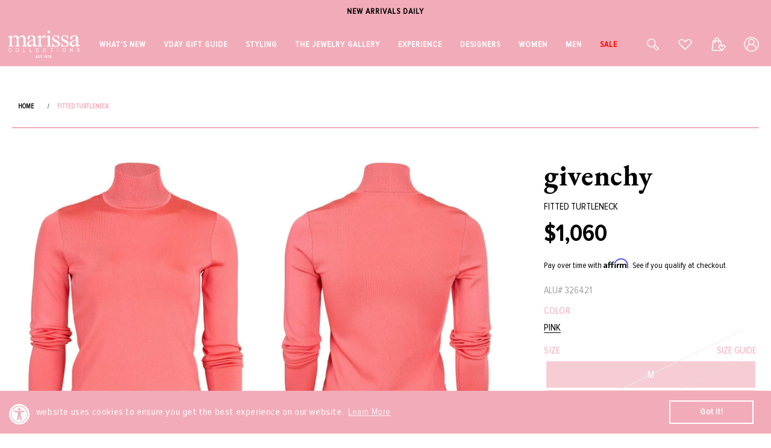

--- FILE ---
content_type: text/html; charset=utf-8
request_url: https://marissacollections.com/products/fitted-turtleneck
body_size: 86178
content:
<!doctype html>
<html class="no-js" lang="en">
  <head>

    <meta charset="utf-8">
    <meta http-equiv="X-UA-Compatible" content="IE=edge">
    <meta name="viewport" content="width=device-width,initial-scale=1,maximum-scale=1">
    <meta name="theme-color" content="">
    
     
        <link rel="canonical" href="https://marissacollections.com/products/fitted-turtleneck">
      
    <link rel="preconnect" href="https://cdn.shopify.com" crossorigin>

    
    <meta name="robots" content="index,follow">
    

    <meta name="google-site-verification" content="9VMH6RY6TGyr3VH6U1PFF6mBELwUT9PsRNipkVVE-S4" /><link rel="icon" type="image/png" href="//marissacollections.com/cdn/shop/files/FAVICON32.png?crop=center&height=32&v=1669799693&width=32"><link rel="preconnect" href="https://fonts.shopifycdn.com" crossorigin><link rel="stylesheet" type="text/css" href="//cdn.jsdelivr.net/npm/slick-carousel@1.8.1/slick/slick.css"/>

    <title>
      Fitted Turtleneck | GIVENCHY
 &ndash; Marissa Collections</title>

    
      <meta name="description" content="Givenchy fitted turtleneck with long sleeves, slim fit, and a pullover style. 10% Polyamide, 4% Elastane, 86% Viscose Made in Italy, Standard Sizing">
    

    

<meta property="og:site_name" content="Marissa Collections">
<meta property="og:url" content="https://marissacollections.com/products/fitted-turtleneck">
<meta property="og:title" content="Fitted Turtleneck | GIVENCHY">
<meta property="og:type" content="product">
<meta property="og:description" content="Givenchy fitted turtleneck with long sleeves, slim fit, and a pullover style. 10% Polyamide, 4% Elastane, 86% Viscose Made in Italy, Standard Sizing"><meta property="og:image" content="http://marissacollections.com/cdn/shop/files/givenchy-clothingtopmisc-pink-m-fitted-turtleneck.jpg?v=1731721457">
  <meta property="og:image:secure_url" content="https://marissacollections.com/cdn/shop/files/givenchy-clothingtopmisc-pink-m-fitted-turtleneck.jpg?v=1731721457">
  <meta property="og:image:width" content="960">
  <meta property="og:image:height" content="1223"><meta property="og:price:amount" content="1,060">
  <meta property="og:price:currency" content="USD"><meta name="twitter:card" content="summary_large_image">
<meta name="twitter:title" content="Fitted Turtleneck | GIVENCHY">
<meta name="twitter:description" content="Givenchy fitted turtleneck with long sleeves, slim fit, and a pullover style. 10% Polyamide, 4% Elastane, 86% Viscose Made in Italy, Standard Sizing">


    <!-- Affirm -->
    <script>
      _affirm_config = {
        public_api_key:  "W6U1KRH5MBKIPWBU",
        script:          "https://cdn1.affirm.com/js/v2/affirm.js"
      };
      (function(l,g,m,e,a,f,b){var d,c=l[m]||{},h=document.createElement(f),n=document.getElementsByTagName(f)[0],k=function(a,b,c){return function(){a[b]._.push([c,arguments])}};c[e]=k(c,e,"set");d=c[e];c[a]={};c[a]._=[];d._=[];c[a][b]=k(c,a,b);a=0;for(b="set add save post open empty reset on off trigger ready setProduct".split(" ");a<b.length;a++)d[b[a]]=k(c,e,b[a]);a=0;for(b=["get","token","url","items"];a<b.length;a++)d[b[a]]=function(){};h.async=!0;h.src=g[f];n.parentNode.insertBefore(h,n);delete g[f];d(g);l[m]=c})(window,_affirm_config,"affirm","checkout","ui","script","ready");
      // Use your live public API Key and https://cdn1.affirm.com/js/v2/affirm.js script to point to Affirm production environment.
    </script>
    <!-- End Affirm --><script type="text/javascript">
    window.isense_gdpr_privacy_policy_text = "";
    window.isense_gdpr_accept_button_text = "";
    window.isense_gdpr_close_button_text = "";
    window.isense_gdpr_change_cookies_text = "";
    window.isense_gdpr_text = "";

    window.isense_gdpr_strict_cookies_checkbox = "";
    window.isense_gdpr_strict_cookies_text = "";

    window.isense_gdpr_analytics_cookies_checkbox = "";
    window.isense_gdpr_analytics_cookies_text = "";

    window.isense_gdpr_marketing_cookies_checkbox = "";
    window.isense_gdpr_marketing_cookies_text = "";

    window.isense_gdpr_functionality_cookies_checkbox = "";
    window.isense_gdpr_functionality_cookies_text = "";

    window.isense_gdpr_popup_header = "";
    window.isense_gdpr_dismiss_button_text = "";

    window.isense_gdpr_accept_selected_button_text = "";
    window.isense_gdpr_accept_all_button_text = "";

    window.isense_gdpr_data_collection_text = "";
  </script>
     

    <script src="//marissacollections.com/cdn/shop/t/92/assets/global.js?v=179658413706407406141755591028" defer="defer"></script>
     <script src="//marissacollections.com/cdn/shop/t/92/assets/jquery.zoom.js?v=13237287164892544891748588289" defer="defer"></script>
    <script>window.performance && window.performance.mark && window.performance.mark('shopify.content_for_header.start');</script><meta name="facebook-domain-verification" content="8zi0e0pa598xfkll8kflk14ehh047b">
<meta name="google-site-verification" content="edg-KtKb8Jc0Zv-QnHyY_nrf2SR61loflBknhm3RrwA">
<meta id="shopify-digital-wallet" name="shopify-digital-wallet" content="/33388920967/digital_wallets/dialog">
<meta name="shopify-checkout-api-token" content="225d1175b45591988a83de6188c6fcba">
<meta id="in-context-paypal-metadata" data-shop-id="33388920967" data-venmo-supported="true" data-environment="production" data-locale="en_US" data-paypal-v4="true" data-currency="USD">
<link rel="alternate" type="application/json+oembed" href="https://marissacollections.com/products/fitted-turtleneck.oembed">
<script async="async" src="/checkouts/internal/preloads.js?locale=en-US"></script>
<link rel="preconnect" href="https://shop.app" crossorigin="anonymous">
<script async="async" src="https://shop.app/checkouts/internal/preloads.js?locale=en-US&shop_id=33388920967" crossorigin="anonymous"></script>
<script id="apple-pay-shop-capabilities" type="application/json">{"shopId":33388920967,"countryCode":"US","currencyCode":"USD","merchantCapabilities":["supports3DS"],"merchantId":"gid:\/\/shopify\/Shop\/33388920967","merchantName":"Marissa Collections","requiredBillingContactFields":["postalAddress","email","phone"],"requiredShippingContactFields":["postalAddress","email","phone"],"shippingType":"shipping","supportedNetworks":["visa","masterCard","amex","discover"],"total":{"type":"pending","label":"Marissa Collections","amount":"1.00"},"shopifyPaymentsEnabled":true,"supportsSubscriptions":true}</script>
<script id="shopify-features" type="application/json">{"accessToken":"225d1175b45591988a83de6188c6fcba","betas":["rich-media-storefront-analytics"],"domain":"marissacollections.com","predictiveSearch":true,"shopId":33388920967,"locale":"en"}</script>
<script>var Shopify = Shopify || {};
Shopify.shop = "marissacollectionsshop.myshopify.com";
Shopify.locale = "en";
Shopify.currency = {"active":"USD","rate":"1.0"};
Shopify.country = "US";
Shopify.theme = {"name":"Marissa Theme v3.0","id":146738315416,"schema_name":"Dawn","schema_version":"5.0.0","theme_store_id":887,"role":"main"};
Shopify.theme.handle = "null";
Shopify.theme.style = {"id":null,"handle":null};
Shopify.cdnHost = "marissacollections.com/cdn";
Shopify.routes = Shopify.routes || {};
Shopify.routes.root = "/";</script>
<script type="module">!function(o){(o.Shopify=o.Shopify||{}).modules=!0}(window);</script>
<script>!function(o){function n(){var o=[];function n(){o.push(Array.prototype.slice.apply(arguments))}return n.q=o,n}var t=o.Shopify=o.Shopify||{};t.loadFeatures=n(),t.autoloadFeatures=n()}(window);</script>
<script>
  window.ShopifyPay = window.ShopifyPay || {};
  window.ShopifyPay.apiHost = "shop.app\/pay";
  window.ShopifyPay.redirectState = null;
</script>
<script id="shop-js-analytics" type="application/json">{"pageType":"product"}</script>
<script defer="defer" async type="module" src="//marissacollections.com/cdn/shopifycloud/shop-js/modules/v2/client.init-shop-cart-sync_BT-GjEfc.en.esm.js"></script>
<script defer="defer" async type="module" src="//marissacollections.com/cdn/shopifycloud/shop-js/modules/v2/chunk.common_D58fp_Oc.esm.js"></script>
<script defer="defer" async type="module" src="//marissacollections.com/cdn/shopifycloud/shop-js/modules/v2/chunk.modal_xMitdFEc.esm.js"></script>
<script type="module">
  await import("//marissacollections.com/cdn/shopifycloud/shop-js/modules/v2/client.init-shop-cart-sync_BT-GjEfc.en.esm.js");
await import("//marissacollections.com/cdn/shopifycloud/shop-js/modules/v2/chunk.common_D58fp_Oc.esm.js");
await import("//marissacollections.com/cdn/shopifycloud/shop-js/modules/v2/chunk.modal_xMitdFEc.esm.js");

  window.Shopify.SignInWithShop?.initShopCartSync?.({"fedCMEnabled":true,"windoidEnabled":true});

</script>
<script>
  window.Shopify = window.Shopify || {};
  if (!window.Shopify.featureAssets) window.Shopify.featureAssets = {};
  window.Shopify.featureAssets['shop-js'] = {"shop-cart-sync":["modules/v2/client.shop-cart-sync_DZOKe7Ll.en.esm.js","modules/v2/chunk.common_D58fp_Oc.esm.js","modules/v2/chunk.modal_xMitdFEc.esm.js"],"init-fed-cm":["modules/v2/client.init-fed-cm_B6oLuCjv.en.esm.js","modules/v2/chunk.common_D58fp_Oc.esm.js","modules/v2/chunk.modal_xMitdFEc.esm.js"],"shop-cash-offers":["modules/v2/client.shop-cash-offers_D2sdYoxE.en.esm.js","modules/v2/chunk.common_D58fp_Oc.esm.js","modules/v2/chunk.modal_xMitdFEc.esm.js"],"shop-login-button":["modules/v2/client.shop-login-button_QeVjl5Y3.en.esm.js","modules/v2/chunk.common_D58fp_Oc.esm.js","modules/v2/chunk.modal_xMitdFEc.esm.js"],"pay-button":["modules/v2/client.pay-button_DXTOsIq6.en.esm.js","modules/v2/chunk.common_D58fp_Oc.esm.js","modules/v2/chunk.modal_xMitdFEc.esm.js"],"shop-button":["modules/v2/client.shop-button_DQZHx9pm.en.esm.js","modules/v2/chunk.common_D58fp_Oc.esm.js","modules/v2/chunk.modal_xMitdFEc.esm.js"],"avatar":["modules/v2/client.avatar_BTnouDA3.en.esm.js"],"init-windoid":["modules/v2/client.init-windoid_CR1B-cfM.en.esm.js","modules/v2/chunk.common_D58fp_Oc.esm.js","modules/v2/chunk.modal_xMitdFEc.esm.js"],"init-shop-for-new-customer-accounts":["modules/v2/client.init-shop-for-new-customer-accounts_C_vY_xzh.en.esm.js","modules/v2/client.shop-login-button_QeVjl5Y3.en.esm.js","modules/v2/chunk.common_D58fp_Oc.esm.js","modules/v2/chunk.modal_xMitdFEc.esm.js"],"init-shop-email-lookup-coordinator":["modules/v2/client.init-shop-email-lookup-coordinator_BI7n9ZSv.en.esm.js","modules/v2/chunk.common_D58fp_Oc.esm.js","modules/v2/chunk.modal_xMitdFEc.esm.js"],"init-shop-cart-sync":["modules/v2/client.init-shop-cart-sync_BT-GjEfc.en.esm.js","modules/v2/chunk.common_D58fp_Oc.esm.js","modules/v2/chunk.modal_xMitdFEc.esm.js"],"shop-toast-manager":["modules/v2/client.shop-toast-manager_DiYdP3xc.en.esm.js","modules/v2/chunk.common_D58fp_Oc.esm.js","modules/v2/chunk.modal_xMitdFEc.esm.js"],"init-customer-accounts":["modules/v2/client.init-customer-accounts_D9ZNqS-Q.en.esm.js","modules/v2/client.shop-login-button_QeVjl5Y3.en.esm.js","modules/v2/chunk.common_D58fp_Oc.esm.js","modules/v2/chunk.modal_xMitdFEc.esm.js"],"init-customer-accounts-sign-up":["modules/v2/client.init-customer-accounts-sign-up_iGw4briv.en.esm.js","modules/v2/client.shop-login-button_QeVjl5Y3.en.esm.js","modules/v2/chunk.common_D58fp_Oc.esm.js","modules/v2/chunk.modal_xMitdFEc.esm.js"],"shop-follow-button":["modules/v2/client.shop-follow-button_CqMgW2wH.en.esm.js","modules/v2/chunk.common_D58fp_Oc.esm.js","modules/v2/chunk.modal_xMitdFEc.esm.js"],"checkout-modal":["modules/v2/client.checkout-modal_xHeaAweL.en.esm.js","modules/v2/chunk.common_D58fp_Oc.esm.js","modules/v2/chunk.modal_xMitdFEc.esm.js"],"shop-login":["modules/v2/client.shop-login_D91U-Q7h.en.esm.js","modules/v2/chunk.common_D58fp_Oc.esm.js","modules/v2/chunk.modal_xMitdFEc.esm.js"],"lead-capture":["modules/v2/client.lead-capture_BJmE1dJe.en.esm.js","modules/v2/chunk.common_D58fp_Oc.esm.js","modules/v2/chunk.modal_xMitdFEc.esm.js"],"payment-terms":["modules/v2/client.payment-terms_Ci9AEqFq.en.esm.js","modules/v2/chunk.common_D58fp_Oc.esm.js","modules/v2/chunk.modal_xMitdFEc.esm.js"]};
</script>
<script>(function() {
  var isLoaded = false;
  function asyncLoad() {
    if (isLoaded) return;
    isLoaded = true;
    var urls = ["https:\/\/cdn-scripts.signifyd.com\/shopify\/script-tag.js?shop=marissacollectionsshop.myshopify.com","https:\/\/tag.rmp.rakuten.com\/114956.ct.js?shop=marissacollectionsshop.myshopify.com","https:\/\/shy.elfsight.com\/p\/platform.js?shop=marissacollectionsshop.myshopify.com","https:\/\/swymv3pro-01.azureedge.net\/code\/swym-shopify.js?shop=marissacollectionsshop.myshopify.com","https:\/\/cdn.shopify.com\/s\/files\/1\/0333\/8892\/0967\/t\/83\/assets\/booster_eu_cookie_33388920967.js?v=1699005318\u0026shop=marissacollectionsshop.myshopify.com","https:\/\/tools.luckyorange.com\/core\/lo.js?site-id=43838429\u0026shop=marissacollectionsshop.myshopify.com","https:\/\/geostock.nyc3.digitaloceanspaces.com\/js\/inventoryLocation.js?shop=marissacollectionsshop.myshopify.com","https:\/\/storage.nfcube.com\/instafeed-24ba0d2a6c3fb25cd5484483e1ecdd73.js?shop=marissacollectionsshop.myshopify.com","https:\/\/inventory-info.nyc3.cdn.digitaloceanspaces.com\/js\/inventoryLocation.js?shop=marissacollectionsshop.myshopify.com","https:\/\/cdn.attn.tv\/marissacollections\/dtag.js?shop=marissacollectionsshop.myshopify.com","\/\/cdn.shopify.com\/proxy\/06d5490b1348e86d41743d6fe0556e43f637c48ee33322baaea342e8e66a651b\/api.goaffpro.com\/loader.js?shop=marissacollectionsshop.myshopify.com\u0026sp-cache-control=cHVibGljLCBtYXgtYWdlPTkwMA","https:\/\/searchanise-ef84.kxcdn.com\/widgets\/shopify\/init.js?a=2h0r5D8N4X\u0026shop=marissacollectionsshop.myshopify.com","\/\/backinstock.useamp.com\/widget\/21226_1767154825.js?category=bis\u0026v=6\u0026shop=marissacollectionsshop.myshopify.com"];
    for (var i = 0; i < urls.length; i++) {
      var s = document.createElement('script');
      s.type = 'text/javascript';
      s.async = true;
      s.src = urls[i];
      var x = document.getElementsByTagName('script')[0];
      x.parentNode.insertBefore(s, x);
    }
  };
  if(window.attachEvent) {
    window.attachEvent('onload', asyncLoad);
  } else {
    window.addEventListener('load', asyncLoad, false);
  }
})();</script>
<script id="__st">var __st={"a":33388920967,"offset":-18000,"reqid":"de391fca-c2ca-44b5-bc97-590e218d9483-1769180669","pageurl":"marissacollections.com\/products\/fitted-turtleneck","u":"6f71d48c9880","p":"product","rtyp":"product","rid":4701959651463};</script>
<script>window.ShopifyPaypalV4VisibilityTracking = true;</script>
<script id="captcha-bootstrap">!function(){'use strict';const t='contact',e='account',n='new_comment',o=[[t,t],['blogs',n],['comments',n],[t,'customer']],c=[[e,'customer_login'],[e,'guest_login'],[e,'recover_customer_password'],[e,'create_customer']],r=t=>t.map((([t,e])=>`form[action*='/${t}']:not([data-nocaptcha='true']) input[name='form_type'][value='${e}']`)).join(','),a=t=>()=>t?[...document.querySelectorAll(t)].map((t=>t.form)):[];function s(){const t=[...o],e=r(t);return a(e)}const i='password',u='form_key',d=['recaptcha-v3-token','g-recaptcha-response','h-captcha-response',i],f=()=>{try{return window.sessionStorage}catch{return}},m='__shopify_v',_=t=>t.elements[u];function p(t,e,n=!1){try{const o=window.sessionStorage,c=JSON.parse(o.getItem(e)),{data:r}=function(t){const{data:e,action:n}=t;return t[m]||n?{data:e,action:n}:{data:t,action:n}}(c);for(const[e,n]of Object.entries(r))t.elements[e]&&(t.elements[e].value=n);n&&o.removeItem(e)}catch(o){console.error('form repopulation failed',{error:o})}}const l='form_type',E='cptcha';function T(t){t.dataset[E]=!0}const w=window,h=w.document,L='Shopify',v='ce_forms',y='captcha';let A=!1;((t,e)=>{const n=(g='f06e6c50-85a8-45c8-87d0-21a2b65856fe',I='https://cdn.shopify.com/shopifycloud/storefront-forms-hcaptcha/ce_storefront_forms_captcha_hcaptcha.v1.5.2.iife.js',D={infoText:'Protected by hCaptcha',privacyText:'Privacy',termsText:'Terms'},(t,e,n)=>{const o=w[L][v],c=o.bindForm;if(c)return c(t,g,e,D).then(n);var r;o.q.push([[t,g,e,D],n]),r=I,A||(h.body.append(Object.assign(h.createElement('script'),{id:'captcha-provider',async:!0,src:r})),A=!0)});var g,I,D;w[L]=w[L]||{},w[L][v]=w[L][v]||{},w[L][v].q=[],w[L][y]=w[L][y]||{},w[L][y].protect=function(t,e){n(t,void 0,e),T(t)},Object.freeze(w[L][y]),function(t,e,n,w,h,L){const[v,y,A,g]=function(t,e,n){const i=e?o:[],u=t?c:[],d=[...i,...u],f=r(d),m=r(i),_=r(d.filter((([t,e])=>n.includes(e))));return[a(f),a(m),a(_),s()]}(w,h,L),I=t=>{const e=t.target;return e instanceof HTMLFormElement?e:e&&e.form},D=t=>v().includes(t);t.addEventListener('submit',(t=>{const e=I(t);if(!e)return;const n=D(e)&&!e.dataset.hcaptchaBound&&!e.dataset.recaptchaBound,o=_(e),c=g().includes(e)&&(!o||!o.value);(n||c)&&t.preventDefault(),c&&!n&&(function(t){try{if(!f())return;!function(t){const e=f();if(!e)return;const n=_(t);if(!n)return;const o=n.value;o&&e.removeItem(o)}(t);const e=Array.from(Array(32),(()=>Math.random().toString(36)[2])).join('');!function(t,e){_(t)||t.append(Object.assign(document.createElement('input'),{type:'hidden',name:u})),t.elements[u].value=e}(t,e),function(t,e){const n=f();if(!n)return;const o=[...t.querySelectorAll(`input[type='${i}']`)].map((({name:t})=>t)),c=[...d,...o],r={};for(const[a,s]of new FormData(t).entries())c.includes(a)||(r[a]=s);n.setItem(e,JSON.stringify({[m]:1,action:t.action,data:r}))}(t,e)}catch(e){console.error('failed to persist form',e)}}(e),e.submit())}));const S=(t,e)=>{t&&!t.dataset[E]&&(n(t,e.some((e=>e===t))),T(t))};for(const o of['focusin','change'])t.addEventListener(o,(t=>{const e=I(t);D(e)&&S(e,y())}));const B=e.get('form_key'),M=e.get(l),P=B&&M;t.addEventListener('DOMContentLoaded',(()=>{const t=y();if(P)for(const e of t)e.elements[l].value===M&&p(e,B);[...new Set([...A(),...v().filter((t=>'true'===t.dataset.shopifyCaptcha))])].forEach((e=>S(e,t)))}))}(h,new URLSearchParams(w.location.search),n,t,e,['guest_login'])})(!0,!0)}();</script>
<script integrity="sha256-4kQ18oKyAcykRKYeNunJcIwy7WH5gtpwJnB7kiuLZ1E=" data-source-attribution="shopify.loadfeatures" defer="defer" src="//marissacollections.com/cdn/shopifycloud/storefront/assets/storefront/load_feature-a0a9edcb.js" crossorigin="anonymous"></script>
<script crossorigin="anonymous" defer="defer" src="//marissacollections.com/cdn/shopifycloud/storefront/assets/shopify_pay/storefront-65b4c6d7.js?v=20250812"></script>
<script data-source-attribution="shopify.dynamic_checkout.dynamic.init">var Shopify=Shopify||{};Shopify.PaymentButton=Shopify.PaymentButton||{isStorefrontPortableWallets:!0,init:function(){window.Shopify.PaymentButton.init=function(){};var t=document.createElement("script");t.src="https://marissacollections.com/cdn/shopifycloud/portable-wallets/latest/portable-wallets.en.js",t.type="module",document.head.appendChild(t)}};
</script>
<script data-source-attribution="shopify.dynamic_checkout.buyer_consent">
  function portableWalletsHideBuyerConsent(e){var t=document.getElementById("shopify-buyer-consent"),n=document.getElementById("shopify-subscription-policy-button");t&&n&&(t.classList.add("hidden"),t.setAttribute("aria-hidden","true"),n.removeEventListener("click",e))}function portableWalletsShowBuyerConsent(e){var t=document.getElementById("shopify-buyer-consent"),n=document.getElementById("shopify-subscription-policy-button");t&&n&&(t.classList.remove("hidden"),t.removeAttribute("aria-hidden"),n.addEventListener("click",e))}window.Shopify?.PaymentButton&&(window.Shopify.PaymentButton.hideBuyerConsent=portableWalletsHideBuyerConsent,window.Shopify.PaymentButton.showBuyerConsent=portableWalletsShowBuyerConsent);
</script>
<script data-source-attribution="shopify.dynamic_checkout.cart.bootstrap">document.addEventListener("DOMContentLoaded",(function(){function t(){return document.querySelector("shopify-accelerated-checkout-cart, shopify-accelerated-checkout")}if(t())Shopify.PaymentButton.init();else{new MutationObserver((function(e,n){t()&&(Shopify.PaymentButton.init(),n.disconnect())})).observe(document.body,{childList:!0,subtree:!0})}}));
</script>
<link id="shopify-accelerated-checkout-styles" rel="stylesheet" media="screen" href="https://marissacollections.com/cdn/shopifycloud/portable-wallets/latest/accelerated-checkout-backwards-compat.css" crossorigin="anonymous">
<style id="shopify-accelerated-checkout-cart">
        #shopify-buyer-consent {
  margin-top: 1em;
  display: inline-block;
  width: 100%;
}

#shopify-buyer-consent.hidden {
  display: none;
}

#shopify-subscription-policy-button {
  background: none;
  border: none;
  padding: 0;
  text-decoration: underline;
  font-size: inherit;
  cursor: pointer;
}

#shopify-subscription-policy-button::before {
  box-shadow: none;
}

      </style>
<script id="sections-script" data-sections="product-recommendations,header,footer" defer="defer" src="//marissacollections.com/cdn/shop/t/92/compiled_assets/scripts.js?v=388111"></script>
<script>window.performance && window.performance.mark && window.performance.mark('shopify.content_for_header.end');</script>


    <style data-shopify>
      @font-face {
  font-family: Assistant;
  font-weight: 400;
  font-style: normal;
  font-display: swap;
  src: url("//marissacollections.com/cdn/fonts/assistant/assistant_n4.9120912a469cad1cc292572851508ca49d12e768.woff2") format("woff2"),
       url("//marissacollections.com/cdn/fonts/assistant/assistant_n4.6e9875ce64e0fefcd3f4446b7ec9036b3ddd2985.woff") format("woff");
}

      @font-face {
  font-family: Assistant;
  font-weight: 700;
  font-style: normal;
  font-display: swap;
  src: url("//marissacollections.com/cdn/fonts/assistant/assistant_n7.bf44452348ec8b8efa3aa3068825305886b1c83c.woff2") format("woff2"),
       url("//marissacollections.com/cdn/fonts/assistant/assistant_n7.0c887fee83f6b3bda822f1150b912c72da0f7b64.woff") format("woff");
}

      
      
      @font-face {
  font-family: Assistant;
  font-weight: 400;
  font-style: normal;
  font-display: swap;
  src: url("//marissacollections.com/cdn/fonts/assistant/assistant_n4.9120912a469cad1cc292572851508ca49d12e768.woff2") format("woff2"),
       url("//marissacollections.com/cdn/fonts/assistant/assistant_n4.6e9875ce64e0fefcd3f4446b7ec9036b3ddd2985.woff") format("woff");
}


      :root {
        --font-body-family: Assistant, sans-serif;
        --font-body-style: normal;
        --font-body-weight: 400;
        --font-body-weight-bold: 700;

        --font-heading-family: Assistant, sans-serif;
        --font-heading-style: normal;
        --font-heading-weight: 400;

        --font-body-scale: 1.0;
        --font-heading-scale: 1.0;

        --color-base-text: 0, 0, 0;
        --color-shadow: 0, 0, 0;
        --color-base-background-1: 255, 255, 255;
        --color-base-background-2: 243, 243, 243;
        --color-base-solid-button-labels: 255, 255, 255;
        --color-base-outline-button-labels: 0, 0, 0;
        --color-base-accent-1: 0, 0, 0;
        --color-base-accent-2: 51, 79, 180;
        --payment-terms-background-color: #ffffff;

        --gradient-base-background-1: #ffffff;
        --gradient-base-background-2: #f3f3f3;
        --gradient-base-accent-1: #000000;
        --gradient-base-accent-2: #334fb4;

        --media-padding: px;
        --media-border-opacity: 0.05;
        --media-border-width: 1px;
        --media-radius: 0px;
        --media-shadow-opacity: 0.0;
        --media-shadow-horizontal-offset: 0px;
        --media-shadow-vertical-offset: 4px;
        --media-shadow-blur-radius: 5px;

        --page-width: 120rem;
        --page-width-margin: 0rem;

        --card-image-padding: 0.0rem;
        --card-corner-radius: 0.0rem;
        --card-text-alignment: left;
        --card-border-width: 0.0rem;
        --card-border-opacity: 0.1;
        --card-shadow-opacity: 0.0;
        --card-shadow-horizontal-offset: 0.0rem;
        --card-shadow-vertical-offset: 0.4rem;
        --card-shadow-blur-radius: 0.5rem;

        --badge-corner-radius: 4.0rem;

        --popup-border-width: 1px;
        --popup-border-opacity: 0.1;
        --popup-corner-radius: 0px;
        --popup-shadow-opacity: 0.0;
        --popup-shadow-horizontal-offset: 0px;
        --popup-shadow-vertical-offset: 4px;
        --popup-shadow-blur-radius: 5px;

        --drawer-border-width: 1px;
        --drawer-border-opacity: 0.1;
        --drawer-shadow-opacity: 0.0;
        --drawer-shadow-horizontal-offset: 0px;
        --drawer-shadow-vertical-offset: 4px;
        --drawer-shadow-blur-radius: 5px;

        --spacing-sections-desktop: 0px;
        --spacing-sections-mobile: 0px;

        --grid-desktop-vertical-spacing: 8px;
        --grid-desktop-horizontal-spacing: 8px;
        --grid-mobile-vertical-spacing: 4px;
        --grid-mobile-horizontal-spacing: 4px;

        --text-boxes-border-opacity: 0.1;
        --text-boxes-border-width: 0px;
        --text-boxes-radius: 0px;
        --text-boxes-shadow-opacity: 0.0;
        --text-boxes-shadow-horizontal-offset: 0px;
        --text-boxes-shadow-vertical-offset: 4px;
        --text-boxes-shadow-blur-radius: 5px;

        --buttons-radius: 0px;
        --buttons-radius-outset: 0px;
        --buttons-border-width: 1px;
        --buttons-border-opacity: 1.0;
        --buttons-shadow-opacity: 0.0;
        --buttons-shadow-horizontal-offset: 0px;
        --buttons-shadow-vertical-offset: 4px;
        --buttons-shadow-blur-radius: 5px;
        --buttons-border-offset: 0px;

        --inputs-radius: 0px;
        --inputs-border-width: 1px;
        --inputs-border-opacity: 0.55;
        --inputs-shadow-opacity: 0.0;
        --inputs-shadow-horizontal-offset: 0px;
        --inputs-margin-offset: 0px;
        --inputs-shadow-vertical-offset: 4px;
        --inputs-shadow-blur-radius: 5px;
        --inputs-radius-outset: 0px;

        --variant-pills-radius: 40px;
        --variant-pills-border-width: 1px;
        --variant-pills-border-opacity: 0.55;
        --variant-pills-shadow-opacity: 0.0;
        --variant-pills-shadow-horizontal-offset: 0px;
        --variant-pills-shadow-vertical-offset: 4px;
        --variant-pills-shadow-blur-radius: 5px;
      }

      *,
      *::before,
      *::after {
        box-sizing: inherit;
      }

      html {
        box-sizing: border-box;
        font-size: calc(var(--font-body-scale) * 62.5%);
        height: 100%;
      }

      body {
        display: grid;
        grid-template-rows: auto auto 1fr auto;
        grid-template-columns: 100%;
        min-height: 100%;
        margin: 0;
        font-size: 1.5rem;
        letter-spacing: 0.06rem;
        line-height: calc(1 + 0.8 / var(--font-body-scale));
        font-family: var(--font-body-family);
        font-style: var(--font-body-style);
        font-weight: var(--font-body-weight);
      }

      @media screen and (min-width: 750px) {
        body {
          font-size: 1.6rem;
        }
      }
    </style>

  

    <link href="//marissacollections.com/cdn/shop/t/92/assets/base.css?v=49272922153127472151765354761" rel="stylesheet" type="text/css" media="all" />
<link rel="preload" as="font" href="//marissacollections.com/cdn/fonts/assistant/assistant_n4.9120912a469cad1cc292572851508ca49d12e768.woff2" type="font/woff2" crossorigin><link rel="preload" as="font" href="//marissacollections.com/cdn/fonts/assistant/assistant_n4.9120912a469cad1cc292572851508ca49d12e768.woff2" type="font/woff2" crossorigin><link rel="stylesheet" href="//marissacollections.com/cdn/shop/t/92/assets/component-predictive-search.css?v=165644661289088488651748588289" media="print" onload="this.media='all'"><script>document.documentElement.className = document.documentElement.className.replace('no-js', 'js');
    if (Shopify.designMode) {
      document.documentElement.classList.add('shopify-design-mode');
    }
    </script>
    <script src="//searchserverapi.com/widgets/shopify/init.js?a=2h0r5D8N4X"></script>

    <script src="//ajax.googleapis.com/ajax/libs/jquery/2.2.4/jquery.min.js" type="text/javascript"></script>
    
    <link rel="stylesheet" href="https://unpkg.com/flickity@2/dist/flickity.min.css">
    <script src="https://unpkg.com/flickity@2/dist/flickity.pkgd.min.js"></script>
    
    <script type="text/javascript" src="//cdn.jsdelivr.net/npm/slick-carousel@1.8.1/slick/slick.min.js"></script>    

    <script>
    window.dataLayer = window.dataLayer || [];
    function gtag(){dataLayer.push(arguments);}
    gtag('js', new Date());

    gtag('config', 'AW-1057466871');
    </script>

    
<!-- START Rakuten Advertising Tracking -->
  <script type="text/javascript">
  	(function (url) {
  		/*Tracking Bootstrap - Set Up DataLayer objects/properties here*/
  		if(!window.DataLayer){
  			 window.DataLayer = {};
  		}
  		if(!DataLayer.events){
			DataLayer.events = {};
		}
		DataLayer.events.SPIVersion = DataLayer.events.SPIVersion || "v3.4.1";
		DataLayer.events.SiteSection = '1';

		var loc, ct = document.createElement('script'); ct.type = 'text/javascript';
		ct.async = true; ct.src = url; loc = document.getElementsByTagName('script')[0];
		loc.parentNode.insertBefore(ct, loc);
	}(document.location.protocol + '//tag.rmp.rakuten.com/114956.ct.js'));
  </script>
<!-- END Rakuten Advertising Tracking -->
<!-- BEGIN app block: shopify://apps/klaviyo-email-marketing-sms/blocks/klaviyo-onsite-embed/2632fe16-c075-4321-a88b-50b567f42507 -->












  <script async src="https://static.klaviyo.com/onsite/js/QCQfn2/klaviyo.js?company_id=QCQfn2"></script>
  <script>!function(){if(!window.klaviyo){window._klOnsite=window._klOnsite||[];try{window.klaviyo=new Proxy({},{get:function(n,i){return"push"===i?function(){var n;(n=window._klOnsite).push.apply(n,arguments)}:function(){for(var n=arguments.length,o=new Array(n),w=0;w<n;w++)o[w]=arguments[w];var t="function"==typeof o[o.length-1]?o.pop():void 0,e=new Promise((function(n){window._klOnsite.push([i].concat(o,[function(i){t&&t(i),n(i)}]))}));return e}}})}catch(n){window.klaviyo=window.klaviyo||[],window.klaviyo.push=function(){var n;(n=window._klOnsite).push.apply(n,arguments)}}}}();</script>

  
    <script id="viewed_product">
      if (item == null) {
        var _learnq = _learnq || [];

        var MetafieldReviews = null
        var MetafieldYotpoRating = null
        var MetafieldYotpoCount = null
        var MetafieldLooxRating = null
        var MetafieldLooxCount = null
        var okendoProduct = null
        var okendoProductReviewCount = null
        var okendoProductReviewAverageValue = null
        try {
          // The following fields are used for Customer Hub recently viewed in order to add reviews.
          // This information is not part of __kla_viewed. Instead, it is part of __kla_viewed_reviewed_items
          MetafieldReviews = {};
          MetafieldYotpoRating = null
          MetafieldYotpoCount = null
          MetafieldLooxRating = null
          MetafieldLooxCount = null

          okendoProduct = null
          // If the okendo metafield is not legacy, it will error, which then requires the new json formatted data
          if (okendoProduct && 'error' in okendoProduct) {
            okendoProduct = null
          }
          okendoProductReviewCount = okendoProduct ? okendoProduct.reviewCount : null
          okendoProductReviewAverageValue = okendoProduct ? okendoProduct.reviewAverageValue : null
        } catch (error) {
          console.error('Error in Klaviyo onsite reviews tracking:', error);
        }

        var item = {
          Name: "Fitted Turtleneck",
          ProductID: 4701959651463,
          Categories: ["Discount Collection","What's New \\ Just In","What's New \\ Latest Arrivals","What's New \\ New \u0026 Now \\ Women","What's New \\ New \u0026 Now \\ Women \\ Clothing \\ Tops","Women \\ All Women's","Women \\ All Women's \\ Clothing","Women \\ Clothing","Women \\ Clothing \\ Tops"],
          ImageURL: "https://marissacollections.com/cdn/shop/files/givenchy-clothingtopmisc-pink-m-fitted-turtleneck_grande.jpg?v=1731721457",
          URL: "https://marissacollections.com/products/fitted-turtleneck",
          Brand: "GIVENCHY",
          Price: "$1,060",
          Value: "1,060",
          CompareAtPrice: "$0"
        };
        _learnq.push(['track', 'Viewed Product', item]);
        _learnq.push(['trackViewedItem', {
          Title: item.Name,
          ItemId: item.ProductID,
          Categories: item.Categories,
          ImageUrl: item.ImageURL,
          Url: item.URL,
          Metadata: {
            Brand: item.Brand,
            Price: item.Price,
            Value: item.Value,
            CompareAtPrice: item.CompareAtPrice
          },
          metafields:{
            reviews: MetafieldReviews,
            yotpo:{
              rating: MetafieldYotpoRating,
              count: MetafieldYotpoCount,
            },
            loox:{
              rating: MetafieldLooxRating,
              count: MetafieldLooxCount,
            },
            okendo: {
              rating: okendoProductReviewAverageValue,
              count: okendoProductReviewCount,
            }
          }
        }]);
      }
    </script>
  




  <script>
    window.klaviyoReviewsProductDesignMode = false
  </script>







<!-- END app block --><!-- BEGIN app block: shopify://apps/helium-customer-fields/blocks/app-embed/bab58598-3e6a-4377-aaaa-97189b15f131 -->







































<script>
  if ('CF' in window) {
    window.CF.appEmbedEnabled = true;
  } else {
    window.CF = {
      appEmbedEnabled: true,
    };
  }

  window.CF.editAccountFormId = "";
  window.CF.registrationFormId = "";
</script>

<!-- BEGIN app snippet: patch-registration-links -->







































<script>
  function patchRegistrationLinks() {
    const PATCHABLE_LINKS_SELECTOR = 'a[href*="/account/register"]';

    const search = new URLSearchParams(window.location.search);
    const checkoutUrl = search.get('checkout_url');
    const returnUrl = search.get('return_url');

    const redirectUrl = checkoutUrl || returnUrl;
    if (!redirectUrl) return;

    const registrationLinks = Array.from(document.querySelectorAll(PATCHABLE_LINKS_SELECTOR));
    registrationLinks.forEach(link => {
      const url = new URL(link.href);

      url.searchParams.set('return_url', redirectUrl);

      link.href = url.href;
    });
  }

  if (['complete', 'interactive', 'loaded'].includes(document.readyState)) {
    patchRegistrationLinks();
  } else {
    document.addEventListener('DOMContentLoaded', () => patchRegistrationLinks());
  }
</script><!-- END app snippet -->
<!-- BEGIN app snippet: patch-login-grecaptcha-conflict -->







































<script>
  // Fixes a problem where both grecaptcha and hcaptcha response fields are included in the /account/login form submission
  // resulting in a 404 on the /challenge page.
  // This is caused by our triggerShopifyRecaptchaLoad function in initialize-forms.liquid.ejs
  // The fix itself just removes the unnecessary g-recaptcha-response input

  function patchLoginGrecaptchaConflict() {
    Array.from(document.querySelectorAll('form')).forEach(form => {
      form.addEventListener('submit', e => {
        const grecaptchaResponse = form.querySelector('[name="g-recaptcha-response"]');
        const hcaptchaResponse = form.querySelector('[name="h-captcha-response"]');

        if (grecaptchaResponse && hcaptchaResponse) {
          // Can't use both. Only keep hcaptcha response field.
          grecaptchaResponse.parentElement.removeChild(grecaptchaResponse);
        }
      })
    })
  }

  if (['complete', 'interactive', 'loaded'].includes(document.readyState)) {
    patchLoginGrecaptchaConflict();
  } else {
    document.addEventListener('DOMContentLoaded', () => patchLoginGrecaptchaConflict());
  }
</script><!-- END app snippet -->
<!-- BEGIN app snippet: embed-data -->





















































<script>
  window.CF.version = "5.2.1";
  window.CF.environment = 
  {
  
  "domain": "marissacollectionsshop.myshopify.com",
  "baseApiUrl": "https:\/\/app.customerfields.com",
  "captchaSiteKey": "6LeE6h0eAAAAAChEgyagONn-1eOh1qg17G0Y4pe8",
  "captchaEnabled": false,
  "proxyPath": "\/tools\/customr",
  "countries": [{"name":"Afghanistan","code":"AF"},{"name":"Åland Islands","code":"AX"},{"name":"Albania","code":"AL"},{"name":"Algeria","code":"DZ"},{"name":"Andorra","code":"AD"},{"name":"Angola","code":"AO"},{"name":"Anguilla","code":"AI"},{"name":"Antigua \u0026 Barbuda","code":"AG"},{"name":"Argentina","code":"AR","provinces":[{"name":"Buenos Aires Province","code":"B"},{"name":"Catamarca","code":"K"},{"name":"Chaco","code":"H"},{"name":"Chubut","code":"U"},{"name":"Buenos Aires (Autonomous City)","code":"C"},{"name":"Córdoba","code":"X"},{"name":"Corrientes","code":"W"},{"name":"Entre Ríos","code":"E"},{"name":"Formosa","code":"P"},{"name":"Jujuy","code":"Y"},{"name":"La Pampa","code":"L"},{"name":"La Rioja","code":"F"},{"name":"Mendoza","code":"M"},{"name":"Misiones","code":"N"},{"name":"Neuquén","code":"Q"},{"name":"Río Negro","code":"R"},{"name":"Salta","code":"A"},{"name":"San Juan","code":"J"},{"name":"San Luis","code":"D"},{"name":"Santa Cruz","code":"Z"},{"name":"Santa Fe","code":"S"},{"name":"Santiago del Estero","code":"G"},{"name":"Tierra del Fuego","code":"V"},{"name":"Tucumán","code":"T"}]},{"name":"Armenia","code":"AM"},{"name":"Aruba","code":"AW"},{"name":"Ascension Island","code":"AC"},{"name":"Australia","code":"AU","provinces":[{"name":"Australian Capital Territory","code":"ACT"},{"name":"New South Wales","code":"NSW"},{"name":"Northern Territory","code":"NT"},{"name":"Queensland","code":"QLD"},{"name":"South Australia","code":"SA"},{"name":"Tasmania","code":"TAS"},{"name":"Victoria","code":"VIC"},{"name":"Western Australia","code":"WA"}]},{"name":"Austria","code":"AT"},{"name":"Azerbaijan","code":"AZ"},{"name":"Bahamas","code":"BS"},{"name":"Bahrain","code":"BH"},{"name":"Bangladesh","code":"BD"},{"name":"Barbados","code":"BB"},{"name":"Belarus","code":"BY"},{"name":"Belgium","code":"BE"},{"name":"Belize","code":"BZ"},{"name":"Benin","code":"BJ"},{"name":"Bermuda","code":"BM"},{"name":"Bhutan","code":"BT"},{"name":"Bolivia","code":"BO"},{"name":"Bosnia \u0026 Herzegovina","code":"BA"},{"name":"Botswana","code":"BW"},{"name":"Brazil","code":"BR","provinces":[{"name":"Acre","code":"AC"},{"name":"Alagoas","code":"AL"},{"name":"Amapá","code":"AP"},{"name":"Amazonas","code":"AM"},{"name":"Bahia","code":"BA"},{"name":"Ceará","code":"CE"},{"name":"Federal District","code":"DF"},{"name":"Espírito Santo","code":"ES"},{"name":"Goiás","code":"GO"},{"name":"Maranhão","code":"MA"},{"name":"Mato Grosso","code":"MT"},{"name":"Mato Grosso do Sul","code":"MS"},{"name":"Minas Gerais","code":"MG"},{"name":"Pará","code":"PA"},{"name":"Paraíba","code":"PB"},{"name":"Paraná","code":"PR"},{"name":"Pernambuco","code":"PE"},{"name":"Piauí","code":"PI"},{"name":"Rio Grande do Norte","code":"RN"},{"name":"Rio Grande do Sul","code":"RS"},{"name":"Rio de Janeiro","code":"RJ"},{"name":"Rondônia","code":"RO"},{"name":"Roraima","code":"RR"},{"name":"Santa Catarina","code":"SC"},{"name":"São Paulo","code":"SP"},{"name":"Sergipe","code":"SE"},{"name":"Tocantins","code":"TO"}]},{"name":"British Indian Ocean Territory","code":"IO"},{"name":"British Virgin Islands","code":"VG"},{"name":"Brunei","code":"BN"},{"name":"Bulgaria","code":"BG"},{"name":"Burkina Faso","code":"BF"},{"name":"Burundi","code":"BI"},{"name":"Cambodia","code":"KH"},{"name":"Cameroon","code":"CM"},{"name":"Canada","code":"CA","provinces":[{"name":"Alberta","code":"AB"},{"name":"British Columbia","code":"BC"},{"name":"Manitoba","code":"MB"},{"name":"New Brunswick","code":"NB"},{"name":"Newfoundland and Labrador","code":"NL"},{"name":"Northwest Territories","code":"NT"},{"name":"Nova Scotia","code":"NS"},{"name":"Nunavut","code":"NU"},{"name":"Ontario","code":"ON"},{"name":"Prince Edward Island","code":"PE"},{"name":"Quebec","code":"QC"},{"name":"Saskatchewan","code":"SK"},{"name":"Yukon","code":"YT"}]},{"name":"Cape Verde","code":"CV"},{"name":"Caribbean Netherlands","code":"BQ"},{"name":"Cayman Islands","code":"KY"},{"name":"Central African Republic","code":"CF"},{"name":"Chad","code":"TD"},{"name":"Chile","code":"CL","provinces":[{"name":"Arica y Parinacota","code":"AP"},{"name":"Tarapacá","code":"TA"},{"name":"Antofagasta","code":"AN"},{"name":"Atacama","code":"AT"},{"name":"Coquimbo","code":"CO"},{"name":"Valparaíso","code":"VS"},{"name":"Santiago Metropolitan","code":"RM"},{"name":"Libertador General Bernardo O’Higgins","code":"LI"},{"name":"Maule","code":"ML"},{"name":"Ñuble","code":"NB"},{"name":"Bío Bío","code":"BI"},{"name":"Araucanía","code":"AR"},{"name":"Los Ríos","code":"LR"},{"name":"Los Lagos","code":"LL"},{"name":"Aysén","code":"AI"},{"name":"Magallanes Region","code":"MA"}]},{"name":"China","code":"CN","provinces":[{"name":"Anhui","code":"AH"},{"name":"Beijing","code":"BJ"},{"name":"Chongqing","code":"CQ"},{"name":"Fujian","code":"FJ"},{"name":"Gansu","code":"GS"},{"name":"Guangdong","code":"GD"},{"name":"Guangxi","code":"GX"},{"name":"Guizhou","code":"GZ"},{"name":"Hainan","code":"HI"},{"name":"Hebei","code":"HE"},{"name":"Heilongjiang","code":"HL"},{"name":"Henan","code":"HA"},{"name":"Hubei","code":"HB"},{"name":"Hunan","code":"HN"},{"name":"Inner Mongolia","code":"NM"},{"name":"Jiangsu","code":"JS"},{"name":"Jiangxi","code":"JX"},{"name":"Jilin","code":"JL"},{"name":"Liaoning","code":"LN"},{"name":"Ningxia","code":"NX"},{"name":"Qinghai","code":"QH"},{"name":"Shaanxi","code":"SN"},{"name":"Shandong","code":"SD"},{"name":"Shanghai","code":"SH"},{"name":"Shanxi","code":"SX"},{"name":"Sichuan","code":"SC"},{"name":"Tianjin","code":"TJ"},{"name":"Xinjiang","code":"XJ"},{"name":"Tibet","code":"YZ"},{"name":"Yunnan","code":"YN"},{"name":"Zhejiang","code":"ZJ"}]},{"name":"Christmas Island","code":"CX"},{"name":"Cocos (Keeling) Islands","code":"CC"},{"name":"Colombia","code":"CO","provinces":[{"name":"Capital District","code":"DC"},{"name":"Amazonas","code":"AMA"},{"name":"Antioquia","code":"ANT"},{"name":"Arauca","code":"ARA"},{"name":"Atlántico","code":"ATL"},{"name":"Bolívar","code":"BOL"},{"name":"Boyacá","code":"BOY"},{"name":"Caldas","code":"CAL"},{"name":"Caquetá","code":"CAQ"},{"name":"Casanare","code":"CAS"},{"name":"Cauca","code":"CAU"},{"name":"Cesar","code":"CES"},{"name":"Chocó","code":"CHO"},{"name":"Córdoba","code":"COR"},{"name":"Cundinamarca","code":"CUN"},{"name":"Guainía","code":"GUA"},{"name":"Guaviare","code":"GUV"},{"name":"Huila","code":"HUI"},{"name":"La Guajira","code":"LAG"},{"name":"Magdalena","code":"MAG"},{"name":"Meta","code":"MET"},{"name":"Nariño","code":"NAR"},{"name":"Norte de Santander","code":"NSA"},{"name":"Putumayo","code":"PUT"},{"name":"Quindío","code":"QUI"},{"name":"Risaralda","code":"RIS"},{"name":"San Andrés \u0026 Providencia","code":"SAP"},{"name":"Santander","code":"SAN"},{"name":"Sucre","code":"SUC"},{"name":"Tolima","code":"TOL"},{"name":"Valle del Cauca","code":"VAC"},{"name":"Vaupés","code":"VAU"},{"name":"Vichada","code":"VID"}]},{"name":"Comoros","code":"KM"},{"name":"Congo - Brazzaville","code":"CG"},{"name":"Congo - Kinshasa","code":"CD"},{"name":"Cook Islands","code":"CK"},{"name":"Costa Rica","code":"CR","provinces":[{"name":"Alajuela","code":"CR-A"},{"name":"Cartago","code":"CR-C"},{"name":"Guanacaste","code":"CR-G"},{"name":"Heredia","code":"CR-H"},{"name":"Limón","code":"CR-L"},{"name":"Puntarenas","code":"CR-P"},{"name":"San José","code":"CR-SJ"}]},{"name":"Croatia","code":"HR"},{"name":"Curaçao","code":"CW"},{"name":"Cyprus","code":"CY"},{"name":"Czechia","code":"CZ"},{"name":"Côte d’Ivoire","code":"CI"},{"name":"Denmark","code":"DK"},{"name":"Djibouti","code":"DJ"},{"name":"Dominica","code":"DM"},{"name":"Dominican Republic","code":"DO"},{"name":"Ecuador","code":"EC"},{"name":"Egypt","code":"EG","provinces":[{"name":"6th of October","code":"SU"},{"name":"Al Sharqia","code":"SHR"},{"name":"Alexandria","code":"ALX"},{"name":"Aswan","code":"ASN"},{"name":"Asyut","code":"AST"},{"name":"Beheira","code":"BH"},{"name":"Beni Suef","code":"BNS"},{"name":"Cairo","code":"C"},{"name":"Dakahlia","code":"DK"},{"name":"Damietta","code":"DT"},{"name":"Faiyum","code":"FYM"},{"name":"Gharbia","code":"GH"},{"name":"Giza","code":"GZ"},{"name":"Helwan","code":"HU"},{"name":"Ismailia","code":"IS"},{"name":"Kafr el-Sheikh","code":"KFS"},{"name":"Luxor","code":"LX"},{"name":"Matrouh","code":"MT"},{"name":"Minya","code":"MN"},{"name":"Monufia","code":"MNF"},{"name":"New Valley","code":"WAD"},{"name":"North Sinai","code":"SIN"},{"name":"Port Said","code":"PTS"},{"name":"Qalyubia","code":"KB"},{"name":"Qena","code":"KN"},{"name":"Red Sea","code":"BA"},{"name":"Sohag","code":"SHG"},{"name":"South Sinai","code":"JS"},{"name":"Suez","code":"SUZ"}]},{"name":"El Salvador","code":"SV","provinces":[{"name":"Ahuachapán","code":"SV-AH"},{"name":"Cabañas","code":"SV-CA"},{"name":"Chalatenango","code":"SV-CH"},{"name":"Cuscatlán","code":"SV-CU"},{"name":"La Libertad","code":"SV-LI"},{"name":"La Paz","code":"SV-PA"},{"name":"La Unión","code":"SV-UN"},{"name":"Morazán","code":"SV-MO"},{"name":"San Miguel","code":"SV-SM"},{"name":"San Salvador","code":"SV-SS"},{"name":"San Vicente","code":"SV-SV"},{"name":"Santa Ana","code":"SV-SA"},{"name":"Sonsonate","code":"SV-SO"},{"name":"Usulután","code":"SV-US"}]},{"name":"Equatorial Guinea","code":"GQ"},{"name":"Eritrea","code":"ER"},{"name":"Estonia","code":"EE"},{"name":"Eswatini","code":"SZ"},{"name":"Ethiopia","code":"ET"},{"name":"Falkland Islands","code":"FK"},{"name":"Faroe Islands","code":"FO"},{"name":"Fiji","code":"FJ"},{"name":"Finland","code":"FI"},{"name":"France","code":"FR"},{"name":"French Guiana","code":"GF"},{"name":"French Polynesia","code":"PF"},{"name":"French Southern Territories","code":"TF"},{"name":"Gabon","code":"GA"},{"name":"Gambia","code":"GM"},{"name":"Georgia","code":"GE"},{"name":"Germany","code":"DE"},{"name":"Ghana","code":"GH"},{"name":"Gibraltar","code":"GI"},{"name":"Greece","code":"GR"},{"name":"Greenland","code":"GL"},{"name":"Grenada","code":"GD"},{"name":"Guadeloupe","code":"GP"},{"name":"Guatemala","code":"GT","provinces":[{"name":"Alta Verapaz","code":"AVE"},{"name":"Baja Verapaz","code":"BVE"},{"name":"Chimaltenango","code":"CMT"},{"name":"Chiquimula","code":"CQM"},{"name":"El Progreso","code":"EPR"},{"name":"Escuintla","code":"ESC"},{"name":"Guatemala","code":"GUA"},{"name":"Huehuetenango","code":"HUE"},{"name":"Izabal","code":"IZA"},{"name":"Jalapa","code":"JAL"},{"name":"Jutiapa","code":"JUT"},{"name":"Petén","code":"PET"},{"name":"Quetzaltenango","code":"QUE"},{"name":"Quiché","code":"QUI"},{"name":"Retalhuleu","code":"RET"},{"name":"Sacatepéquez","code":"SAC"},{"name":"San Marcos","code":"SMA"},{"name":"Santa Rosa","code":"SRO"},{"name":"Sololá","code":"SOL"},{"name":"Suchitepéquez","code":"SUC"},{"name":"Totonicapán","code":"TOT"},{"name":"Zacapa","code":"ZAC"}]},{"name":"Guernsey","code":"GG"},{"name":"Guinea","code":"GN"},{"name":"Guinea-Bissau","code":"GW"},{"name":"Guyana","code":"GY"},{"name":"Haiti","code":"HT"},{"name":"Honduras","code":"HN"},{"name":"Hong Kong SAR","code":"HK","provinces":[{"name":"Hong Kong Island","code":"HK"},{"name":"Kowloon","code":"KL"},{"name":"New Territories","code":"NT"}]},{"name":"Hungary","code":"HU"},{"name":"Iceland","code":"IS"},{"name":"India","code":"IN","provinces":[{"name":"Andaman and Nicobar Islands","code":"AN"},{"name":"Andhra Pradesh","code":"AP"},{"name":"Arunachal Pradesh","code":"AR"},{"name":"Assam","code":"AS"},{"name":"Bihar","code":"BR"},{"name":"Chandigarh","code":"CH"},{"name":"Chhattisgarh","code":"CG"},{"name":"Dadra and Nagar Haveli","code":"DN"},{"name":"Daman and Diu","code":"DD"},{"name":"Delhi","code":"DL"},{"name":"Goa","code":"GA"},{"name":"Gujarat","code":"GJ"},{"name":"Haryana","code":"HR"},{"name":"Himachal Pradesh","code":"HP"},{"name":"Jammu and Kashmir","code":"JK"},{"name":"Jharkhand","code":"JH"},{"name":"Karnataka","code":"KA"},{"name":"Kerala","code":"KL"},{"name":"Ladakh","code":"LA"},{"name":"Lakshadweep","code":"LD"},{"name":"Madhya Pradesh","code":"MP"},{"name":"Maharashtra","code":"MH"},{"name":"Manipur","code":"MN"},{"name":"Meghalaya","code":"ML"},{"name":"Mizoram","code":"MZ"},{"name":"Nagaland","code":"NL"},{"name":"Odisha","code":"OR"},{"name":"Puducherry","code":"PY"},{"name":"Punjab","code":"PB"},{"name":"Rajasthan","code":"RJ"},{"name":"Sikkim","code":"SK"},{"name":"Tamil Nadu","code":"TN"},{"name":"Telangana","code":"TS"},{"name":"Tripura","code":"TR"},{"name":"Uttar Pradesh","code":"UP"},{"name":"Uttarakhand","code":"UK"},{"name":"West Bengal","code":"WB"}]},{"name":"Indonesia","code":"ID","provinces":[{"name":"Aceh","code":"AC"},{"name":"Bali","code":"BA"},{"name":"Bangka–Belitung Islands","code":"BB"},{"name":"Banten","code":"BT"},{"name":"Bengkulu","code":"BE"},{"name":"Gorontalo","code":"GO"},{"name":"Jakarta","code":"JK"},{"name":"Jambi","code":"JA"},{"name":"West Java","code":"JB"},{"name":"Central Java","code":"JT"},{"name":"East Java","code":"JI"},{"name":"West Kalimantan","code":"KB"},{"name":"South Kalimantan","code":"KS"},{"name":"Central Kalimantan","code":"KT"},{"name":"East Kalimantan","code":"KI"},{"name":"North Kalimantan","code":"KU"},{"name":"Riau Islands","code":"KR"},{"name":"Lampung","code":"LA"},{"name":"Maluku","code":"MA"},{"name":"North Maluku","code":"MU"},{"name":"North Sumatra","code":"SU"},{"name":"West Nusa Tenggara","code":"NB"},{"name":"East Nusa Tenggara","code":"NT"},{"name":"Papua","code":"PA"},{"name":"West Papua","code":"PB"},{"name":"Riau","code":"RI"},{"name":"South Sumatra","code":"SS"},{"name":"West Sulawesi","code":"SR"},{"name":"South Sulawesi","code":"SN"},{"name":"Central Sulawesi","code":"ST"},{"name":"Southeast Sulawesi","code":"SG"},{"name":"North Sulawesi","code":"SA"},{"name":"West Sumatra","code":"SB"},{"name":"Yogyakarta","code":"YO"}]},{"name":"Iraq","code":"IQ"},{"name":"Ireland","code":"IE","provinces":[{"name":"Carlow","code":"CW"},{"name":"Cavan","code":"CN"},{"name":"Clare","code":"CE"},{"name":"Cork","code":"CO"},{"name":"Donegal","code":"DL"},{"name":"Dublin","code":"D"},{"name":"Galway","code":"G"},{"name":"Kerry","code":"KY"},{"name":"Kildare","code":"KE"},{"name":"Kilkenny","code":"KK"},{"name":"Laois","code":"LS"},{"name":"Leitrim","code":"LM"},{"name":"Limerick","code":"LK"},{"name":"Longford","code":"LD"},{"name":"Louth","code":"LH"},{"name":"Mayo","code":"MO"},{"name":"Meath","code":"MH"},{"name":"Monaghan","code":"MN"},{"name":"Offaly","code":"OY"},{"name":"Roscommon","code":"RN"},{"name":"Sligo","code":"SO"},{"name":"Tipperary","code":"TA"},{"name":"Waterford","code":"WD"},{"name":"Westmeath","code":"WH"},{"name":"Wexford","code":"WX"},{"name":"Wicklow","code":"WW"}]},{"name":"Isle of Man","code":"IM"},{"name":"Israel","code":"IL"},{"name":"Italy","code":"IT","provinces":[{"name":"Agrigento","code":"AG"},{"name":"Alessandria","code":"AL"},{"name":"Ancona","code":"AN"},{"name":"Aosta Valley","code":"AO"},{"name":"Arezzo","code":"AR"},{"name":"Ascoli Piceno","code":"AP"},{"name":"Asti","code":"AT"},{"name":"Avellino","code":"AV"},{"name":"Bari","code":"BA"},{"name":"Barletta-Andria-Trani","code":"BT"},{"name":"Belluno","code":"BL"},{"name":"Benevento","code":"BN"},{"name":"Bergamo","code":"BG"},{"name":"Biella","code":"BI"},{"name":"Bologna","code":"BO"},{"name":"South Tyrol","code":"BZ"},{"name":"Brescia","code":"BS"},{"name":"Brindisi","code":"BR"},{"name":"Cagliari","code":"CA"},{"name":"Caltanissetta","code":"CL"},{"name":"Campobasso","code":"CB"},{"name":"Carbonia-Iglesias","code":"CI"},{"name":"Caserta","code":"CE"},{"name":"Catania","code":"CT"},{"name":"Catanzaro","code":"CZ"},{"name":"Chieti","code":"CH"},{"name":"Como","code":"CO"},{"name":"Cosenza","code":"CS"},{"name":"Cremona","code":"CR"},{"name":"Crotone","code":"KR"},{"name":"Cuneo","code":"CN"},{"name":"Enna","code":"EN"},{"name":"Fermo","code":"FM"},{"name":"Ferrara","code":"FE"},{"name":"Florence","code":"FI"},{"name":"Foggia","code":"FG"},{"name":"Forlì-Cesena","code":"FC"},{"name":"Frosinone","code":"FR"},{"name":"Genoa","code":"GE"},{"name":"Gorizia","code":"GO"},{"name":"Grosseto","code":"GR"},{"name":"Imperia","code":"IM"},{"name":"Isernia","code":"IS"},{"name":"L’Aquila","code":"AQ"},{"name":"La Spezia","code":"SP"},{"name":"Latina","code":"LT"},{"name":"Lecce","code":"LE"},{"name":"Lecco","code":"LC"},{"name":"Livorno","code":"LI"},{"name":"Lodi","code":"LO"},{"name":"Lucca","code":"LU"},{"name":"Macerata","code":"MC"},{"name":"Mantua","code":"MN"},{"name":"Massa and Carrara","code":"MS"},{"name":"Matera","code":"MT"},{"name":"Medio Campidano","code":"VS"},{"name":"Messina","code":"ME"},{"name":"Milan","code":"MI"},{"name":"Modena","code":"MO"},{"name":"Monza and Brianza","code":"MB"},{"name":"Naples","code":"NA"},{"name":"Novara","code":"NO"},{"name":"Nuoro","code":"NU"},{"name":"Ogliastra","code":"OG"},{"name":"Olbia-Tempio","code":"OT"},{"name":"Oristano","code":"OR"},{"name":"Padua","code":"PD"},{"name":"Palermo","code":"PA"},{"name":"Parma","code":"PR"},{"name":"Pavia","code":"PV"},{"name":"Perugia","code":"PG"},{"name":"Pesaro and Urbino","code":"PU"},{"name":"Pescara","code":"PE"},{"name":"Piacenza","code":"PC"},{"name":"Pisa","code":"PI"},{"name":"Pistoia","code":"PT"},{"name":"Pordenone","code":"PN"},{"name":"Potenza","code":"PZ"},{"name":"Prato","code":"PO"},{"name":"Ragusa","code":"RG"},{"name":"Ravenna","code":"RA"},{"name":"Reggio Calabria","code":"RC"},{"name":"Reggio Emilia","code":"RE"},{"name":"Rieti","code":"RI"},{"name":"Rimini","code":"RN"},{"name":"Rome","code":"RM"},{"name":"Rovigo","code":"RO"},{"name":"Salerno","code":"SA"},{"name":"Sassari","code":"SS"},{"name":"Savona","code":"SV"},{"name":"Siena","code":"SI"},{"name":"Syracuse","code":"SR"},{"name":"Sondrio","code":"SO"},{"name":"Taranto","code":"TA"},{"name":"Teramo","code":"TE"},{"name":"Terni","code":"TR"},{"name":"Turin","code":"TO"},{"name":"Trapani","code":"TP"},{"name":"Trentino","code":"TN"},{"name":"Treviso","code":"TV"},{"name":"Trieste","code":"TS"},{"name":"Udine","code":"UD"},{"name":"Varese","code":"VA"},{"name":"Venice","code":"VE"},{"name":"Verbano-Cusio-Ossola","code":"VB"},{"name":"Vercelli","code":"VC"},{"name":"Verona","code":"VR"},{"name":"Vibo Valentia","code":"VV"},{"name":"Vicenza","code":"VI"},{"name":"Viterbo","code":"VT"}]},{"name":"Jamaica","code":"JM"},{"name":"Japan","code":"JP","provinces":[{"name":"Hokkaido","code":"JP-01"},{"name":"Aomori","code":"JP-02"},{"name":"Iwate","code":"JP-03"},{"name":"Miyagi","code":"JP-04"},{"name":"Akita","code":"JP-05"},{"name":"Yamagata","code":"JP-06"},{"name":"Fukushima","code":"JP-07"},{"name":"Ibaraki","code":"JP-08"},{"name":"Tochigi","code":"JP-09"},{"name":"Gunma","code":"JP-10"},{"name":"Saitama","code":"JP-11"},{"name":"Chiba","code":"JP-12"},{"name":"Tokyo","code":"JP-13"},{"name":"Kanagawa","code":"JP-14"},{"name":"Niigata","code":"JP-15"},{"name":"Toyama","code":"JP-16"},{"name":"Ishikawa","code":"JP-17"},{"name":"Fukui","code":"JP-18"},{"name":"Yamanashi","code":"JP-19"},{"name":"Nagano","code":"JP-20"},{"name":"Gifu","code":"JP-21"},{"name":"Shizuoka","code":"JP-22"},{"name":"Aichi","code":"JP-23"},{"name":"Mie","code":"JP-24"},{"name":"Shiga","code":"JP-25"},{"name":"Kyoto","code":"JP-26"},{"name":"Osaka","code":"JP-27"},{"name":"Hyogo","code":"JP-28"},{"name":"Nara","code":"JP-29"},{"name":"Wakayama","code":"JP-30"},{"name":"Tottori","code":"JP-31"},{"name":"Shimane","code":"JP-32"},{"name":"Okayama","code":"JP-33"},{"name":"Hiroshima","code":"JP-34"},{"name":"Yamaguchi","code":"JP-35"},{"name":"Tokushima","code":"JP-36"},{"name":"Kagawa","code":"JP-37"},{"name":"Ehime","code":"JP-38"},{"name":"Kochi","code":"JP-39"},{"name":"Fukuoka","code":"JP-40"},{"name":"Saga","code":"JP-41"},{"name":"Nagasaki","code":"JP-42"},{"name":"Kumamoto","code":"JP-43"},{"name":"Oita","code":"JP-44"},{"name":"Miyazaki","code":"JP-45"},{"name":"Kagoshima","code":"JP-46"},{"name":"Okinawa","code":"JP-47"}]},{"name":"Jersey","code":"JE"},{"name":"Jordan","code":"JO"},{"name":"Kazakhstan","code":"KZ"},{"name":"Kenya","code":"KE"},{"name":"Kiribati","code":"KI"},{"name":"Kosovo","code":"XK"},{"name":"Kuwait","code":"KW","provinces":[{"name":"Al Ahmadi","code":"KW-AH"},{"name":"Al Asimah","code":"KW-KU"},{"name":"Al Farwaniyah","code":"KW-FA"},{"name":"Al Jahra","code":"KW-JA"},{"name":"Hawalli","code":"KW-HA"},{"name":"Mubarak Al-Kabeer","code":"KW-MU"}]},{"name":"Kyrgyzstan","code":"KG"},{"name":"Laos","code":"LA"},{"name":"Latvia","code":"LV"},{"name":"Lebanon","code":"LB"},{"name":"Lesotho","code":"LS"},{"name":"Liberia","code":"LR"},{"name":"Libya","code":"LY"},{"name":"Liechtenstein","code":"LI"},{"name":"Lithuania","code":"LT"},{"name":"Luxembourg","code":"LU"},{"name":"Macao SAR","code":"MO"},{"name":"Madagascar","code":"MG"},{"name":"Malawi","code":"MW"},{"name":"Malaysia","code":"MY","provinces":[{"name":"Johor","code":"JHR"},{"name":"Kedah","code":"KDH"},{"name":"Kelantan","code":"KTN"},{"name":"Kuala Lumpur","code":"KUL"},{"name":"Labuan","code":"LBN"},{"name":"Malacca","code":"MLK"},{"name":"Negeri Sembilan","code":"NSN"},{"name":"Pahang","code":"PHG"},{"name":"Penang","code":"PNG"},{"name":"Perak","code":"PRK"},{"name":"Perlis","code":"PLS"},{"name":"Putrajaya","code":"PJY"},{"name":"Sabah","code":"SBH"},{"name":"Sarawak","code":"SWK"},{"name":"Selangor","code":"SGR"},{"name":"Terengganu","code":"TRG"}]},{"name":"Maldives","code":"MV"},{"name":"Mali","code":"ML"},{"name":"Malta","code":"MT"},{"name":"Martinique","code":"MQ"},{"name":"Mauritania","code":"MR"},{"name":"Mauritius","code":"MU"},{"name":"Mayotte","code":"YT"},{"name":"Mexico","code":"MX","provinces":[{"name":"Aguascalientes","code":"AGS"},{"name":"Baja California","code":"BC"},{"name":"Baja California Sur","code":"BCS"},{"name":"Campeche","code":"CAMP"},{"name":"Chiapas","code":"CHIS"},{"name":"Chihuahua","code":"CHIH"},{"name":"Ciudad de Mexico","code":"DF"},{"name":"Coahuila","code":"COAH"},{"name":"Colima","code":"COL"},{"name":"Durango","code":"DGO"},{"name":"Guanajuato","code":"GTO"},{"name":"Guerrero","code":"GRO"},{"name":"Hidalgo","code":"HGO"},{"name":"Jalisco","code":"JAL"},{"name":"Mexico State","code":"MEX"},{"name":"Michoacán","code":"MICH"},{"name":"Morelos","code":"MOR"},{"name":"Nayarit","code":"NAY"},{"name":"Nuevo León","code":"NL"},{"name":"Oaxaca","code":"OAX"},{"name":"Puebla","code":"PUE"},{"name":"Querétaro","code":"QRO"},{"name":"Quintana Roo","code":"Q ROO"},{"name":"San Luis Potosí","code":"SLP"},{"name":"Sinaloa","code":"SIN"},{"name":"Sonora","code":"SON"},{"name":"Tabasco","code":"TAB"},{"name":"Tamaulipas","code":"TAMPS"},{"name":"Tlaxcala","code":"TLAX"},{"name":"Veracruz","code":"VER"},{"name":"Yucatán","code":"YUC"},{"name":"Zacatecas","code":"ZAC"}]},{"name":"Moldova","code":"MD"},{"name":"Monaco","code":"MC"},{"name":"Mongolia","code":"MN"},{"name":"Montenegro","code":"ME"},{"name":"Montserrat","code":"MS"},{"name":"Morocco","code":"MA"},{"name":"Mozambique","code":"MZ"},{"name":"Myanmar (Burma)","code":"MM"},{"name":"Namibia","code":"NA"},{"name":"Nauru","code":"NR"},{"name":"Nepal","code":"NP"},{"name":"Netherlands","code":"NL"},{"name":"New Caledonia","code":"NC"},{"name":"New Zealand","code":"NZ","provinces":[{"name":"Auckland","code":"AUK"},{"name":"Bay of Plenty","code":"BOP"},{"name":"Canterbury","code":"CAN"},{"name":"Chatham Islands","code":"CIT"},{"name":"Gisborne","code":"GIS"},{"name":"Hawke’s Bay","code":"HKB"},{"name":"Manawatū-Whanganui","code":"MWT"},{"name":"Marlborough","code":"MBH"},{"name":"Nelson","code":"NSN"},{"name":"Northland","code":"NTL"},{"name":"Otago","code":"OTA"},{"name":"Southland","code":"STL"},{"name":"Taranaki","code":"TKI"},{"name":"Tasman","code":"TAS"},{"name":"Waikato","code":"WKO"},{"name":"Wellington","code":"WGN"},{"name":"West Coast","code":"WTC"}]},{"name":"Nicaragua","code":"NI"},{"name":"Niger","code":"NE"},{"name":"Nigeria","code":"NG","provinces":[{"name":"Abia","code":"AB"},{"name":"Federal Capital Territory","code":"FC"},{"name":"Adamawa","code":"AD"},{"name":"Akwa Ibom","code":"AK"},{"name":"Anambra","code":"AN"},{"name":"Bauchi","code":"BA"},{"name":"Bayelsa","code":"BY"},{"name":"Benue","code":"BE"},{"name":"Borno","code":"BO"},{"name":"Cross River","code":"CR"},{"name":"Delta","code":"DE"},{"name":"Ebonyi","code":"EB"},{"name":"Edo","code":"ED"},{"name":"Ekiti","code":"EK"},{"name":"Enugu","code":"EN"},{"name":"Gombe","code":"GO"},{"name":"Imo","code":"IM"},{"name":"Jigawa","code":"JI"},{"name":"Kaduna","code":"KD"},{"name":"Kano","code":"KN"},{"name":"Katsina","code":"KT"},{"name":"Kebbi","code":"KE"},{"name":"Kogi","code":"KO"},{"name":"Kwara","code":"KW"},{"name":"Lagos","code":"LA"},{"name":"Nasarawa","code":"NA"},{"name":"Niger","code":"NI"},{"name":"Ogun","code":"OG"},{"name":"Ondo","code":"ON"},{"name":"Osun","code":"OS"},{"name":"Oyo","code":"OY"},{"name":"Plateau","code":"PL"},{"name":"Rivers","code":"RI"},{"name":"Sokoto","code":"SO"},{"name":"Taraba","code":"TA"},{"name":"Yobe","code":"YO"},{"name":"Zamfara","code":"ZA"}]},{"name":"Niue","code":"NU"},{"name":"Norfolk Island","code":"NF"},{"name":"North Macedonia","code":"MK"},{"name":"Norway","code":"NO"},{"name":"Oman","code":"OM"},{"name":"Pakistan","code":"PK"},{"name":"Palestinian Territories","code":"PS"},{"name":"Panama","code":"PA","provinces":[{"name":"Bocas del Toro","code":"PA-1"},{"name":"Chiriquí","code":"PA-4"},{"name":"Coclé","code":"PA-2"},{"name":"Colón","code":"PA-3"},{"name":"Darién","code":"PA-5"},{"name":"Emberá","code":"PA-EM"},{"name":"Herrera","code":"PA-6"},{"name":"Guna Yala","code":"PA-KY"},{"name":"Los Santos","code":"PA-7"},{"name":"Ngöbe-Buglé","code":"PA-NB"},{"name":"Panamá","code":"PA-8"},{"name":"West Panamá","code":"PA-10"},{"name":"Veraguas","code":"PA-9"}]},{"name":"Papua New Guinea","code":"PG"},{"name":"Paraguay","code":"PY"},{"name":"Peru","code":"PE","provinces":[{"name":"Amazonas","code":"PE-AMA"},{"name":"Ancash","code":"PE-ANC"},{"name":"Apurímac","code":"PE-APU"},{"name":"Arequipa","code":"PE-ARE"},{"name":"Ayacucho","code":"PE-AYA"},{"name":"Cajamarca","code":"PE-CAJ"},{"name":"El Callao","code":"PE-CAL"},{"name":"Cusco","code":"PE-CUS"},{"name":"Huancavelica","code":"PE-HUV"},{"name":"Huánuco","code":"PE-HUC"},{"name":"Ica","code":"PE-ICA"},{"name":"Junín","code":"PE-JUN"},{"name":"La Libertad","code":"PE-LAL"},{"name":"Lambayeque","code":"PE-LAM"},{"name":"Lima (Department)","code":"PE-LIM"},{"name":"Lima (Metropolitan)","code":"PE-LMA"},{"name":"Loreto","code":"PE-LOR"},{"name":"Madre de Dios","code":"PE-MDD"},{"name":"Moquegua","code":"PE-MOQ"},{"name":"Pasco","code":"PE-PAS"},{"name":"Piura","code":"PE-PIU"},{"name":"Puno","code":"PE-PUN"},{"name":"San Martín","code":"PE-SAM"},{"name":"Tacna","code":"PE-TAC"},{"name":"Tumbes","code":"PE-TUM"},{"name":"Ucayali","code":"PE-UCA"}]},{"name":"Philippines","code":"PH","provinces":[{"name":"Abra","code":"PH-ABR"},{"name":"Agusan del Norte","code":"PH-AGN"},{"name":"Agusan del Sur","code":"PH-AGS"},{"name":"Aklan","code":"PH-AKL"},{"name":"Albay","code":"PH-ALB"},{"name":"Antique","code":"PH-ANT"},{"name":"Apayao","code":"PH-APA"},{"name":"Aurora","code":"PH-AUR"},{"name":"Basilan","code":"PH-BAS"},{"name":"Bataan","code":"PH-BAN"},{"name":"Batanes","code":"PH-BTN"},{"name":"Batangas","code":"PH-BTG"},{"name":"Benguet","code":"PH-BEN"},{"name":"Biliran","code":"PH-BIL"},{"name":"Bohol","code":"PH-BOH"},{"name":"Bukidnon","code":"PH-BUK"},{"name":"Bulacan","code":"PH-BUL"},{"name":"Cagayan","code":"PH-CAG"},{"name":"Camarines Norte","code":"PH-CAN"},{"name":"Camarines Sur","code":"PH-CAS"},{"name":"Camiguin","code":"PH-CAM"},{"name":"Capiz","code":"PH-CAP"},{"name":"Catanduanes","code":"PH-CAT"},{"name":"Cavite","code":"PH-CAV"},{"name":"Cebu","code":"PH-CEB"},{"name":"Cotabato","code":"PH-NCO"},{"name":"Davao Occidental","code":"PH-DVO"},{"name":"Davao Oriental","code":"PH-DAO"},{"name":"Compostela Valley","code":"PH-COM"},{"name":"Davao del Norte","code":"PH-DAV"},{"name":"Davao del Sur","code":"PH-DAS"},{"name":"Dinagat Islands","code":"PH-DIN"},{"name":"Eastern Samar","code":"PH-EAS"},{"name":"Guimaras","code":"PH-GUI"},{"name":"Ifugao","code":"PH-IFU"},{"name":"Ilocos Norte","code":"PH-ILN"},{"name":"Ilocos Sur","code":"PH-ILS"},{"name":"Iloilo","code":"PH-ILI"},{"name":"Isabela","code":"PH-ISA"},{"name":"Kalinga","code":"PH-KAL"},{"name":"La Union","code":"PH-LUN"},{"name":"Laguna","code":"PH-LAG"},{"name":"Lanao del Norte","code":"PH-LAN"},{"name":"Lanao del Sur","code":"PH-LAS"},{"name":"Leyte","code":"PH-LEY"},{"name":"Maguindanao","code":"PH-MAG"},{"name":"Marinduque","code":"PH-MAD"},{"name":"Masbate","code":"PH-MAS"},{"name":"Metro Manila","code":"PH-00"},{"name":"Misamis Occidental","code":"PH-MSC"},{"name":"Misamis Oriental","code":"PH-MSR"},{"name":"Mountain","code":"PH-MOU"},{"name":"Negros Occidental","code":"PH-NEC"},{"name":"Negros Oriental","code":"PH-NER"},{"name":"Northern Samar","code":"PH-NSA"},{"name":"Nueva Ecija","code":"PH-NUE"},{"name":"Nueva Vizcaya","code":"PH-NUV"},{"name":"Occidental Mindoro","code":"PH-MDC"},{"name":"Oriental Mindoro","code":"PH-MDR"},{"name":"Palawan","code":"PH-PLW"},{"name":"Pampanga","code":"PH-PAM"},{"name":"Pangasinan","code":"PH-PAN"},{"name":"Quezon","code":"PH-QUE"},{"name":"Quirino","code":"PH-QUI"},{"name":"Rizal","code":"PH-RIZ"},{"name":"Romblon","code":"PH-ROM"},{"name":"Samar","code":"PH-WSA"},{"name":"Sarangani","code":"PH-SAR"},{"name":"Siquijor","code":"PH-SIG"},{"name":"Sorsogon","code":"PH-SOR"},{"name":"South Cotabato","code":"PH-SCO"},{"name":"Southern Leyte","code":"PH-SLE"},{"name":"Sultan Kudarat","code":"PH-SUK"},{"name":"Sulu","code":"PH-SLU"},{"name":"Surigao del Norte","code":"PH-SUN"},{"name":"Surigao del Sur","code":"PH-SUR"},{"name":"Tarlac","code":"PH-TAR"},{"name":"Tawi-Tawi","code":"PH-TAW"},{"name":"Zambales","code":"PH-ZMB"},{"name":"Zamboanga Sibugay","code":"PH-ZSI"},{"name":"Zamboanga del Norte","code":"PH-ZAN"},{"name":"Zamboanga del Sur","code":"PH-ZAS"}]},{"name":"Pitcairn Islands","code":"PN"},{"name":"Poland","code":"PL"},{"name":"Portugal","code":"PT","provinces":[{"name":"Azores","code":"PT-20"},{"name":"Aveiro","code":"PT-01"},{"name":"Beja","code":"PT-02"},{"name":"Braga","code":"PT-03"},{"name":"Bragança","code":"PT-04"},{"name":"Castelo Branco","code":"PT-05"},{"name":"Coimbra","code":"PT-06"},{"name":"Évora","code":"PT-07"},{"name":"Faro","code":"PT-08"},{"name":"Guarda","code":"PT-09"},{"name":"Leiria","code":"PT-10"},{"name":"Lisbon","code":"PT-11"},{"name":"Madeira","code":"PT-30"},{"name":"Portalegre","code":"PT-12"},{"name":"Porto","code":"PT-13"},{"name":"Santarém","code":"PT-14"},{"name":"Setúbal","code":"PT-15"},{"name":"Viana do Castelo","code":"PT-16"},{"name":"Vila Real","code":"PT-17"},{"name":"Viseu","code":"PT-18"}]},{"name":"Qatar","code":"QA"},{"name":"Réunion","code":"RE"},{"name":"Romania","code":"RO","provinces":[{"name":"Alba","code":"AB"},{"name":"Arad","code":"AR"},{"name":"Argeș","code":"AG"},{"name":"Bacău","code":"BC"},{"name":"Bihor","code":"BH"},{"name":"Bistriţa-Năsăud","code":"BN"},{"name":"Botoşani","code":"BT"},{"name":"Brăila","code":"BR"},{"name":"Braşov","code":"BV"},{"name":"Bucharest","code":"B"},{"name":"Buzău","code":"BZ"},{"name":"Caraș-Severin","code":"CS"},{"name":"Cluj","code":"CJ"},{"name":"Constanța","code":"CT"},{"name":"Covasna","code":"CV"},{"name":"Călărași","code":"CL"},{"name":"Dolj","code":"DJ"},{"name":"Dâmbovița","code":"DB"},{"name":"Galați","code":"GL"},{"name":"Giurgiu","code":"GR"},{"name":"Gorj","code":"GJ"},{"name":"Harghita","code":"HR"},{"name":"Hunedoara","code":"HD"},{"name":"Ialomița","code":"IL"},{"name":"Iași","code":"IS"},{"name":"Ilfov","code":"IF"},{"name":"Maramureş","code":"MM"},{"name":"Mehedinți","code":"MH"},{"name":"Mureş","code":"MS"},{"name":"Neamţ","code":"NT"},{"name":"Olt","code":"OT"},{"name":"Prahova","code":"PH"},{"name":"Sălaj","code":"SJ"},{"name":"Satu Mare","code":"SM"},{"name":"Sibiu","code":"SB"},{"name":"Suceava","code":"SV"},{"name":"Teleorman","code":"TR"},{"name":"Timiș","code":"TM"},{"name":"Tulcea","code":"TL"},{"name":"Vâlcea","code":"VL"},{"name":"Vaslui","code":"VS"},{"name":"Vrancea","code":"VN"}]},{"name":"Russia","code":"RU","provinces":[{"name":"Altai Krai","code":"ALT"},{"name":"Altai","code":"AL"},{"name":"Amur","code":"AMU"},{"name":"Arkhangelsk","code":"ARK"},{"name":"Astrakhan","code":"AST"},{"name":"Belgorod","code":"BEL"},{"name":"Bryansk","code":"BRY"},{"name":"Chechen","code":"CE"},{"name":"Chelyabinsk","code":"CHE"},{"name":"Chukotka Okrug","code":"CHU"},{"name":"Chuvash","code":"CU"},{"name":"Irkutsk","code":"IRK"},{"name":"Ivanovo","code":"IVA"},{"name":"Jewish","code":"YEV"},{"name":"Kabardino-Balkar","code":"KB"},{"name":"Kaliningrad","code":"KGD"},{"name":"Kaluga","code":"KLU"},{"name":"Kamchatka Krai","code":"KAM"},{"name":"Karachay-Cherkess","code":"KC"},{"name":"Kemerovo","code":"KEM"},{"name":"Khabarovsk Krai","code":"KHA"},{"name":"Khanty-Mansi","code":"KHM"},{"name":"Kirov","code":"KIR"},{"name":"Komi","code":"KO"},{"name":"Kostroma","code":"KOS"},{"name":"Krasnodar Krai","code":"KDA"},{"name":"Krasnoyarsk Krai","code":"KYA"},{"name":"Kurgan","code":"KGN"},{"name":"Kursk","code":"KRS"},{"name":"Leningrad","code":"LEN"},{"name":"Lipetsk","code":"LIP"},{"name":"Magadan","code":"MAG"},{"name":"Mari El","code":"ME"},{"name":"Moscow","code":"MOW"},{"name":"Moscow Province","code":"MOS"},{"name":"Murmansk","code":"MUR"},{"name":"Nizhny Novgorod","code":"NIZ"},{"name":"Novgorod","code":"NGR"},{"name":"Novosibirsk","code":"NVS"},{"name":"Omsk","code":"OMS"},{"name":"Orenburg","code":"ORE"},{"name":"Oryol","code":"ORL"},{"name":"Penza","code":"PNZ"},{"name":"Perm Krai","code":"PER"},{"name":"Primorsky Krai","code":"PRI"},{"name":"Pskov","code":"PSK"},{"name":"Adygea","code":"AD"},{"name":"Bashkortostan","code":"BA"},{"name":"Buryat","code":"BU"},{"name":"Dagestan","code":"DA"},{"name":"Ingushetia","code":"IN"},{"name":"Kalmykia","code":"KL"},{"name":"Karelia","code":"KR"},{"name":"Khakassia","code":"KK"},{"name":"Mordovia","code":"MO"},{"name":"North Ossetia-Alania","code":"SE"},{"name":"Tatarstan","code":"TA"},{"name":"Rostov","code":"ROS"},{"name":"Ryazan","code":"RYA"},{"name":"Saint Petersburg","code":"SPE"},{"name":"Sakha","code":"SA"},{"name":"Sakhalin","code":"SAK"},{"name":"Samara","code":"SAM"},{"name":"Saratov","code":"SAR"},{"name":"Smolensk","code":"SMO"},{"name":"Stavropol Krai","code":"STA"},{"name":"Sverdlovsk","code":"SVE"},{"name":"Tambov","code":"TAM"},{"name":"Tomsk","code":"TOM"},{"name":"Tula","code":"TUL"},{"name":"Tver","code":"TVE"},{"name":"Tyumen","code":"TYU"},{"name":"Tuva","code":"TY"},{"name":"Udmurt","code":"UD"},{"name":"Ulyanovsk","code":"ULY"},{"name":"Vladimir","code":"VLA"},{"name":"Volgograd","code":"VGG"},{"name":"Vologda","code":"VLG"},{"name":"Voronezh","code":"VOR"},{"name":"Yamalo-Nenets Okrug","code":"YAN"},{"name":"Yaroslavl","code":"YAR"},{"name":"Zabaykalsky Krai","code":"ZAB"}]},{"name":"Rwanda","code":"RW"},{"name":"Samoa","code":"WS"},{"name":"San Marino","code":"SM"},{"name":"São Tomé \u0026 Príncipe","code":"ST"},{"name":"Saudi Arabia","code":"SA"},{"name":"Senegal","code":"SN"},{"name":"Serbia","code":"RS"},{"name":"Seychelles","code":"SC"},{"name":"Sierra Leone","code":"SL"},{"name":"Singapore","code":"SG"},{"name":"Sint Maarten","code":"SX"},{"name":"Slovakia","code":"SK"},{"name":"Slovenia","code":"SI"},{"name":"Solomon Islands","code":"SB"},{"name":"Somalia","code":"SO"},{"name":"South Africa","code":"ZA","provinces":[{"name":"Eastern Cape","code":"EC"},{"name":"Free State","code":"FS"},{"name":"Gauteng","code":"GP"},{"name":"KwaZulu-Natal","code":"NL"},{"name":"Limpopo","code":"LP"},{"name":"Mpumalanga","code":"MP"},{"name":"North West","code":"NW"},{"name":"Northern Cape","code":"NC"},{"name":"Western Cape","code":"WC"}]},{"name":"South Georgia \u0026 South Sandwich Islands","code":"GS"},{"name":"South Korea","code":"KR","provinces":[{"name":"Busan","code":"KR-26"},{"name":"North Chungcheong","code":"KR-43"},{"name":"South Chungcheong","code":"KR-44"},{"name":"Daegu","code":"KR-27"},{"name":"Daejeon","code":"KR-30"},{"name":"Gangwon","code":"KR-42"},{"name":"Gwangju City","code":"KR-29"},{"name":"North Gyeongsang","code":"KR-47"},{"name":"Gyeonggi","code":"KR-41"},{"name":"South Gyeongsang","code":"KR-48"},{"name":"Incheon","code":"KR-28"},{"name":"Jeju","code":"KR-49"},{"name":"North Jeolla","code":"KR-45"},{"name":"South Jeolla","code":"KR-46"},{"name":"Sejong","code":"KR-50"},{"name":"Seoul","code":"KR-11"},{"name":"Ulsan","code":"KR-31"}]},{"name":"South Sudan","code":"SS"},{"name":"Spain","code":"ES","provinces":[{"name":"A Coruña","code":"C"},{"name":"Álava","code":"VI"},{"name":"Albacete","code":"AB"},{"name":"Alicante","code":"A"},{"name":"Almería","code":"AL"},{"name":"Asturias Province","code":"O"},{"name":"Ávila","code":"AV"},{"name":"Badajoz","code":"BA"},{"name":"Balears Province","code":"PM"},{"name":"Barcelona","code":"B"},{"name":"Burgos","code":"BU"},{"name":"Cáceres","code":"CC"},{"name":"Cádiz","code":"CA"},{"name":"Cantabria Province","code":"S"},{"name":"Castellón","code":"CS"},{"name":"Ceuta","code":"CE"},{"name":"Ciudad Real","code":"CR"},{"name":"Córdoba","code":"CO"},{"name":"Cuenca","code":"CU"},{"name":"Girona","code":"GI"},{"name":"Granada","code":"GR"},{"name":"Guadalajara","code":"GU"},{"name":"Gipuzkoa","code":"SS"},{"name":"Huelva","code":"H"},{"name":"Huesca","code":"HU"},{"name":"Jaén","code":"J"},{"name":"La Rioja Province","code":"LO"},{"name":"Las Palmas","code":"GC"},{"name":"León","code":"LE"},{"name":"Lleida","code":"L"},{"name":"Lugo","code":"LU"},{"name":"Madrid Province","code":"M"},{"name":"Málaga","code":"MA"},{"name":"Melilla","code":"ML"},{"name":"Murcia","code":"MU"},{"name":"Navarra","code":"NA"},{"name":"Ourense","code":"OR"},{"name":"Palencia","code":"P"},{"name":"Pontevedra","code":"PO"},{"name":"Salamanca","code":"SA"},{"name":"Santa Cruz de Tenerife","code":"TF"},{"name":"Segovia","code":"SG"},{"name":"Seville","code":"SE"},{"name":"Soria","code":"SO"},{"name":"Tarragona","code":"T"},{"name":"Teruel","code":"TE"},{"name":"Toledo","code":"TO"},{"name":"Valencia","code":"V"},{"name":"Valladolid","code":"VA"},{"name":"Biscay","code":"BI"},{"name":"Zamora","code":"ZA"},{"name":"Zaragoza","code":"Z"}]},{"name":"Sri Lanka","code":"LK"},{"name":"St. Barthélemy","code":"BL"},{"name":"St. Helena","code":"SH"},{"name":"St. Kitts \u0026 Nevis","code":"KN"},{"name":"St. Lucia","code":"LC"},{"name":"St. Martin","code":"MF"},{"name":"St. Pierre \u0026 Miquelon","code":"PM"},{"name":"St. Vincent \u0026 Grenadines","code":"VC"},{"name":"Sudan","code":"SD"},{"name":"Suriname","code":"SR"},{"name":"Svalbard \u0026 Jan Mayen","code":"SJ"},{"name":"Sweden","code":"SE"},{"name":"Switzerland","code":"CH"},{"name":"Taiwan","code":"TW"},{"name":"Tajikistan","code":"TJ"},{"name":"Tanzania","code":"TZ"},{"name":"Thailand","code":"TH","provinces":[{"name":"Amnat Charoen","code":"TH-37"},{"name":"Ang Thong","code":"TH-15"},{"name":"Bangkok","code":"TH-10"},{"name":"Bueng Kan","code":"TH-38"},{"name":"Buri Ram","code":"TH-31"},{"name":"Chachoengsao","code":"TH-24"},{"name":"Chai Nat","code":"TH-18"},{"name":"Chaiyaphum","code":"TH-36"},{"name":"Chanthaburi","code":"TH-22"},{"name":"Chiang Mai","code":"TH-50"},{"name":"Chiang Rai","code":"TH-57"},{"name":"Chon Buri","code":"TH-20"},{"name":"Chumphon","code":"TH-86"},{"name":"Kalasin","code":"TH-46"},{"name":"Kamphaeng Phet","code":"TH-62"},{"name":"Kanchanaburi","code":"TH-71"},{"name":"Khon Kaen","code":"TH-40"},{"name":"Krabi","code":"TH-81"},{"name":"Lampang","code":"TH-52"},{"name":"Lamphun","code":"TH-51"},{"name":"Loei","code":"TH-42"},{"name":"Lopburi","code":"TH-16"},{"name":"Mae Hong Son","code":"TH-58"},{"name":"Maha Sarakham","code":"TH-44"},{"name":"Mukdahan","code":"TH-49"},{"name":"Nakhon Nayok","code":"TH-26"},{"name":"Nakhon Pathom","code":"TH-73"},{"name":"Nakhon Phanom","code":"TH-48"},{"name":"Nakhon Ratchasima","code":"TH-30"},{"name":"Nakhon Sawan","code":"TH-60"},{"name":"Nakhon Si Thammarat","code":"TH-80"},{"name":"Nan","code":"TH-55"},{"name":"Narathiwat","code":"TH-96"},{"name":"Nong Bua Lam Phu","code":"TH-39"},{"name":"Nong Khai","code":"TH-43"},{"name":"Nonthaburi","code":"TH-12"},{"name":"Pathum Thani","code":"TH-13"},{"name":"Pattani","code":"TH-94"},{"name":"Pattaya","code":"TH-S"},{"name":"Phang Nga","code":"TH-82"},{"name":"Phatthalung","code":"TH-93"},{"name":"Phayao","code":"TH-56"},{"name":"Phetchabun","code":"TH-67"},{"name":"Phetchaburi","code":"TH-76"},{"name":"Phichit","code":"TH-66"},{"name":"Phitsanulok","code":"TH-65"},{"name":"Phra Nakhon Si Ayutthaya","code":"TH-14"},{"name":"Phrae","code":"TH-54"},{"name":"Phuket","code":"TH-83"},{"name":"Prachin Buri","code":"TH-25"},{"name":"Prachuap Khiri Khan","code":"TH-77"},{"name":"Ranong","code":"TH-85"},{"name":"Ratchaburi","code":"TH-70"},{"name":"Rayong","code":"TH-21"},{"name":"Roi Et","code":"TH-45"},{"name":"Sa Kaeo","code":"TH-27"},{"name":"Sakon Nakhon","code":"TH-47"},{"name":"Samut Prakan","code":"TH-11"},{"name":"Samut Sakhon","code":"TH-74"},{"name":"Samut Songkhram","code":"TH-75"},{"name":"Saraburi","code":"TH-19"},{"name":"Satun","code":"TH-91"},{"name":"Sing Buri","code":"TH-17"},{"name":"Si Sa Ket","code":"TH-33"},{"name":"Songkhla","code":"TH-90"},{"name":"Sukhothai","code":"TH-64"},{"name":"Suphanburi","code":"TH-72"},{"name":"Surat Thani","code":"TH-84"},{"name":"Surin","code":"TH-32"},{"name":"Tak","code":"TH-63"},{"name":"Trang","code":"TH-92"},{"name":"Trat","code":"TH-23"},{"name":"Ubon Ratchathani","code":"TH-34"},{"name":"Udon Thani","code":"TH-41"},{"name":"Uthai Thani","code":"TH-61"},{"name":"Uttaradit","code":"TH-53"},{"name":"Yala","code":"TH-95"},{"name":"Yasothon","code":"TH-35"}]},{"name":"Timor-Leste","code":"TL"},{"name":"Togo","code":"TG"},{"name":"Tokelau","code":"TK"},{"name":"Tonga","code":"TO"},{"name":"Trinidad \u0026 Tobago","code":"TT"},{"name":"Tristan da Cunha","code":"TA"},{"name":"Tunisia","code":"TN"},{"name":"Turkey","code":"TR"},{"name":"Turkmenistan","code":"TM"},{"name":"Turks \u0026 Caicos Islands","code":"TC"},{"name":"Tuvalu","code":"TV"},{"name":"U.S. Outlying Islands","code":"UM"},{"name":"Uganda","code":"UG"},{"name":"Ukraine","code":"UA"},{"name":"United Arab Emirates","code":"AE","provinces":[{"name":"Abu Dhabi","code":"AZ"},{"name":"Ajman","code":"AJ"},{"name":"Dubai","code":"DU"},{"name":"Fujairah","code":"FU"},{"name":"Ras al-Khaimah","code":"RK"},{"name":"Sharjah","code":"SH"},{"name":"Umm al-Quwain","code":"UQ"}]},{"name":"United Kingdom","code":"GB","provinces":[{"name":"British Forces","code":"BFP"},{"name":"England","code":"ENG"},{"name":"Northern Ireland","code":"NIR"},{"name":"Scotland","code":"SCT"},{"name":"Wales","code":"WLS"}]},{"name":"United States","code":"US","provinces":[{"name":"Alabama","code":"AL"},{"name":"Alaska","code":"AK"},{"name":"American Samoa","code":"AS"},{"name":"Arizona","code":"AZ"},{"name":"Arkansas","code":"AR"},{"name":"California","code":"CA"},{"name":"Colorado","code":"CO"},{"name":"Connecticut","code":"CT"},{"name":"Delaware","code":"DE"},{"name":"Washington DC","code":"DC"},{"name":"Micronesia","code":"FM"},{"name":"Florida","code":"FL"},{"name":"Georgia","code":"GA"},{"name":"Guam","code":"GU"},{"name":"Hawaii","code":"HI"},{"name":"Idaho","code":"ID"},{"name":"Illinois","code":"IL"},{"name":"Indiana","code":"IN"},{"name":"Iowa","code":"IA"},{"name":"Kansas","code":"KS"},{"name":"Kentucky","code":"KY"},{"name":"Louisiana","code":"LA"},{"name":"Maine","code":"ME"},{"name":"Marshall Islands","code":"MH"},{"name":"Maryland","code":"MD"},{"name":"Massachusetts","code":"MA"},{"name":"Michigan","code":"MI"},{"name":"Minnesota","code":"MN"},{"name":"Mississippi","code":"MS"},{"name":"Missouri","code":"MO"},{"name":"Montana","code":"MT"},{"name":"Nebraska","code":"NE"},{"name":"Nevada","code":"NV"},{"name":"New Hampshire","code":"NH"},{"name":"New Jersey","code":"NJ"},{"name":"New Mexico","code":"NM"},{"name":"New York","code":"NY"},{"name":"North Carolina","code":"NC"},{"name":"North Dakota","code":"ND"},{"name":"Northern Mariana Islands","code":"MP"},{"name":"Ohio","code":"OH"},{"name":"Oklahoma","code":"OK"},{"name":"Oregon","code":"OR"},{"name":"Palau","code":"PW"},{"name":"Pennsylvania","code":"PA"},{"name":"Puerto Rico","code":"PR"},{"name":"Rhode Island","code":"RI"},{"name":"South Carolina","code":"SC"},{"name":"South Dakota","code":"SD"},{"name":"Tennessee","code":"TN"},{"name":"Texas","code":"TX"},{"name":"Utah","code":"UT"},{"name":"Vermont","code":"VT"},{"name":"U.S. Virgin Islands","code":"VI"},{"name":"Virginia","code":"VA"},{"name":"Washington","code":"WA"},{"name":"West Virginia","code":"WV"},{"name":"Wisconsin","code":"WI"},{"name":"Wyoming","code":"WY"},{"name":"Armed Forces Americas","code":"AA"},{"name":"Armed Forces Europe","code":"AE"},{"name":"Armed Forces Pacific","code":"AP"}]},{"name":"Uruguay","code":"UY","provinces":[{"name":"Artigas","code":"UY-AR"},{"name":"Canelones","code":"UY-CA"},{"name":"Cerro Largo","code":"UY-CL"},{"name":"Colonia","code":"UY-CO"},{"name":"Durazno","code":"UY-DU"},{"name":"Flores","code":"UY-FS"},{"name":"Florida","code":"UY-FD"},{"name":"Lavalleja","code":"UY-LA"},{"name":"Maldonado","code":"UY-MA"},{"name":"Montevideo","code":"UY-MO"},{"name":"Paysandú","code":"UY-PA"},{"name":"Río Negro","code":"UY-RN"},{"name":"Rivera","code":"UY-RV"},{"name":"Rocha","code":"UY-RO"},{"name":"Salto","code":"UY-SA"},{"name":"San José","code":"UY-SJ"},{"name":"Soriano","code":"UY-SO"},{"name":"Tacuarembó","code":"UY-TA"},{"name":"Treinta y Tres","code":"UY-TT"}]},{"name":"Uzbekistan","code":"UZ"},{"name":"Vanuatu","code":"VU"},{"name":"Vatican City","code":"VA"},{"name":"Venezuela","code":"VE","provinces":[{"name":"Amazonas","code":"VE-Z"},{"name":"Anzoátegui","code":"VE-B"},{"name":"Apure","code":"VE-C"},{"name":"Aragua","code":"VE-D"},{"name":"Barinas","code":"VE-E"},{"name":"Bolívar","code":"VE-F"},{"name":"Carabobo","code":"VE-G"},{"name":"Cojedes","code":"VE-H"},{"name":"Delta Amacuro","code":"VE-Y"},{"name":"Federal Dependencies","code":"VE-W"},{"name":"Capital","code":"VE-A"},{"name":"Falcón","code":"VE-I"},{"name":"Guárico","code":"VE-J"},{"name":"Vargas","code":"VE-X"},{"name":"Lara","code":"VE-K"},{"name":"Mérida","code":"VE-L"},{"name":"Miranda","code":"VE-M"},{"name":"Monagas","code":"VE-N"},{"name":"Nueva Esparta","code":"VE-O"},{"name":"Portuguesa","code":"VE-P"},{"name":"Sucre","code":"VE-R"},{"name":"Táchira","code":"VE-S"},{"name":"Trujillo","code":"VE-T"},{"name":"Yaracuy","code":"VE-U"},{"name":"Zulia","code":"VE-V"}]},{"name":"Vietnam","code":"VN"},{"name":"Wallis \u0026 Futuna","code":"WF"},{"name":"Western Sahara","code":"EH"},{"name":"Yemen","code":"YE"},{"name":"Zambia","code":"ZM"},{"name":"Zimbabwe","code":"ZW"}],
  "locale": "en",
  
    "localeRootPath": "\/",
  
  
    "adminIsLoggedIn": false
  
  }
;
  window.CF.countryOptionTags = `<option value="United States" data-provinces="[[&quot;Alabama&quot;,&quot;Alabama&quot;],[&quot;Alaska&quot;,&quot;Alaska&quot;],[&quot;American Samoa&quot;,&quot;American Samoa&quot;],[&quot;Arizona&quot;,&quot;Arizona&quot;],[&quot;Arkansas&quot;,&quot;Arkansas&quot;],[&quot;Armed Forces Americas&quot;,&quot;Armed Forces Americas&quot;],[&quot;Armed Forces Europe&quot;,&quot;Armed Forces Europe&quot;],[&quot;Armed Forces Pacific&quot;,&quot;Armed Forces Pacific&quot;],[&quot;California&quot;,&quot;California&quot;],[&quot;Colorado&quot;,&quot;Colorado&quot;],[&quot;Connecticut&quot;,&quot;Connecticut&quot;],[&quot;Delaware&quot;,&quot;Delaware&quot;],[&quot;District of Columbia&quot;,&quot;Washington DC&quot;],[&quot;Federated States of Micronesia&quot;,&quot;Micronesia&quot;],[&quot;Florida&quot;,&quot;Florida&quot;],[&quot;Georgia&quot;,&quot;Georgia&quot;],[&quot;Guam&quot;,&quot;Guam&quot;],[&quot;Hawaii&quot;,&quot;Hawaii&quot;],[&quot;Idaho&quot;,&quot;Idaho&quot;],[&quot;Illinois&quot;,&quot;Illinois&quot;],[&quot;Indiana&quot;,&quot;Indiana&quot;],[&quot;Iowa&quot;,&quot;Iowa&quot;],[&quot;Kansas&quot;,&quot;Kansas&quot;],[&quot;Kentucky&quot;,&quot;Kentucky&quot;],[&quot;Louisiana&quot;,&quot;Louisiana&quot;],[&quot;Maine&quot;,&quot;Maine&quot;],[&quot;Marshall Islands&quot;,&quot;Marshall Islands&quot;],[&quot;Maryland&quot;,&quot;Maryland&quot;],[&quot;Massachusetts&quot;,&quot;Massachusetts&quot;],[&quot;Michigan&quot;,&quot;Michigan&quot;],[&quot;Minnesota&quot;,&quot;Minnesota&quot;],[&quot;Mississippi&quot;,&quot;Mississippi&quot;],[&quot;Missouri&quot;,&quot;Missouri&quot;],[&quot;Montana&quot;,&quot;Montana&quot;],[&quot;Nebraska&quot;,&quot;Nebraska&quot;],[&quot;Nevada&quot;,&quot;Nevada&quot;],[&quot;New Hampshire&quot;,&quot;New Hampshire&quot;],[&quot;New Jersey&quot;,&quot;New Jersey&quot;],[&quot;New Mexico&quot;,&quot;New Mexico&quot;],[&quot;New York&quot;,&quot;New York&quot;],[&quot;North Carolina&quot;,&quot;North Carolina&quot;],[&quot;North Dakota&quot;,&quot;North Dakota&quot;],[&quot;Northern Mariana Islands&quot;,&quot;Northern Mariana Islands&quot;],[&quot;Ohio&quot;,&quot;Ohio&quot;],[&quot;Oklahoma&quot;,&quot;Oklahoma&quot;],[&quot;Oregon&quot;,&quot;Oregon&quot;],[&quot;Palau&quot;,&quot;Palau&quot;],[&quot;Pennsylvania&quot;,&quot;Pennsylvania&quot;],[&quot;Puerto Rico&quot;,&quot;Puerto Rico&quot;],[&quot;Rhode Island&quot;,&quot;Rhode Island&quot;],[&quot;South Carolina&quot;,&quot;South Carolina&quot;],[&quot;South Dakota&quot;,&quot;South Dakota&quot;],[&quot;Tennessee&quot;,&quot;Tennessee&quot;],[&quot;Texas&quot;,&quot;Texas&quot;],[&quot;Utah&quot;,&quot;Utah&quot;],[&quot;Vermont&quot;,&quot;Vermont&quot;],[&quot;Virgin Islands&quot;,&quot;U.S. Virgin Islands&quot;],[&quot;Virginia&quot;,&quot;Virginia&quot;],[&quot;Washington&quot;,&quot;Washington&quot;],[&quot;West Virginia&quot;,&quot;West Virginia&quot;],[&quot;Wisconsin&quot;,&quot;Wisconsin&quot;],[&quot;Wyoming&quot;,&quot;Wyoming&quot;]]">United States</option>
<option value="---" data-provinces="[]">---</option>
<option value="Afghanistan" data-provinces="[]">Afghanistan</option>
<option value="Aland Islands" data-provinces="[]">Åland Islands</option>
<option value="Albania" data-provinces="[]">Albania</option>
<option value="Algeria" data-provinces="[]">Algeria</option>
<option value="Andorra" data-provinces="[]">Andorra</option>
<option value="Angola" data-provinces="[]">Angola</option>
<option value="Anguilla" data-provinces="[]">Anguilla</option>
<option value="Antigua And Barbuda" data-provinces="[]">Antigua & Barbuda</option>
<option value="Argentina" data-provinces="[[&quot;Buenos Aires&quot;,&quot;Buenos Aires Province&quot;],[&quot;Catamarca&quot;,&quot;Catamarca&quot;],[&quot;Chaco&quot;,&quot;Chaco&quot;],[&quot;Chubut&quot;,&quot;Chubut&quot;],[&quot;Ciudad Autónoma de Buenos Aires&quot;,&quot;Buenos Aires (Autonomous City)&quot;],[&quot;Corrientes&quot;,&quot;Corrientes&quot;],[&quot;Córdoba&quot;,&quot;Córdoba&quot;],[&quot;Entre Ríos&quot;,&quot;Entre Ríos&quot;],[&quot;Formosa&quot;,&quot;Formosa&quot;],[&quot;Jujuy&quot;,&quot;Jujuy&quot;],[&quot;La Pampa&quot;,&quot;La Pampa&quot;],[&quot;La Rioja&quot;,&quot;La Rioja&quot;],[&quot;Mendoza&quot;,&quot;Mendoza&quot;],[&quot;Misiones&quot;,&quot;Misiones&quot;],[&quot;Neuquén&quot;,&quot;Neuquén&quot;],[&quot;Río Negro&quot;,&quot;Río Negro&quot;],[&quot;Salta&quot;,&quot;Salta&quot;],[&quot;San Juan&quot;,&quot;San Juan&quot;],[&quot;San Luis&quot;,&quot;San Luis&quot;],[&quot;Santa Cruz&quot;,&quot;Santa Cruz&quot;],[&quot;Santa Fe&quot;,&quot;Santa Fe&quot;],[&quot;Santiago Del Estero&quot;,&quot;Santiago del Estero&quot;],[&quot;Tierra Del Fuego&quot;,&quot;Tierra del Fuego&quot;],[&quot;Tucumán&quot;,&quot;Tucumán&quot;]]">Argentina</option>
<option value="Armenia" data-provinces="[]">Armenia</option>
<option value="Aruba" data-provinces="[]">Aruba</option>
<option value="Ascension Island" data-provinces="[]">Ascension Island</option>
<option value="Australia" data-provinces="[[&quot;Australian Capital Territory&quot;,&quot;Australian Capital Territory&quot;],[&quot;New South Wales&quot;,&quot;New South Wales&quot;],[&quot;Northern Territory&quot;,&quot;Northern Territory&quot;],[&quot;Queensland&quot;,&quot;Queensland&quot;],[&quot;South Australia&quot;,&quot;South Australia&quot;],[&quot;Tasmania&quot;,&quot;Tasmania&quot;],[&quot;Victoria&quot;,&quot;Victoria&quot;],[&quot;Western Australia&quot;,&quot;Western Australia&quot;]]">Australia</option>
<option value="Austria" data-provinces="[]">Austria</option>
<option value="Azerbaijan" data-provinces="[]">Azerbaijan</option>
<option value="Bahamas" data-provinces="[]">Bahamas</option>
<option value="Bahrain" data-provinces="[]">Bahrain</option>
<option value="Bangladesh" data-provinces="[]">Bangladesh</option>
<option value="Barbados" data-provinces="[]">Barbados</option>
<option value="Belarus" data-provinces="[]">Belarus</option>
<option value="Belgium" data-provinces="[]">Belgium</option>
<option value="Belize" data-provinces="[]">Belize</option>
<option value="Benin" data-provinces="[]">Benin</option>
<option value="Bermuda" data-provinces="[]">Bermuda</option>
<option value="Bhutan" data-provinces="[]">Bhutan</option>
<option value="Bolivia" data-provinces="[]">Bolivia</option>
<option value="Bosnia And Herzegovina" data-provinces="[]">Bosnia & Herzegovina</option>
<option value="Botswana" data-provinces="[]">Botswana</option>
<option value="Brazil" data-provinces="[[&quot;Acre&quot;,&quot;Acre&quot;],[&quot;Alagoas&quot;,&quot;Alagoas&quot;],[&quot;Amapá&quot;,&quot;Amapá&quot;],[&quot;Amazonas&quot;,&quot;Amazonas&quot;],[&quot;Bahia&quot;,&quot;Bahia&quot;],[&quot;Ceará&quot;,&quot;Ceará&quot;],[&quot;Distrito Federal&quot;,&quot;Federal District&quot;],[&quot;Espírito Santo&quot;,&quot;Espírito Santo&quot;],[&quot;Goiás&quot;,&quot;Goiás&quot;],[&quot;Maranhão&quot;,&quot;Maranhão&quot;],[&quot;Mato Grosso&quot;,&quot;Mato Grosso&quot;],[&quot;Mato Grosso do Sul&quot;,&quot;Mato Grosso do Sul&quot;],[&quot;Minas Gerais&quot;,&quot;Minas Gerais&quot;],[&quot;Paraná&quot;,&quot;Paraná&quot;],[&quot;Paraíba&quot;,&quot;Paraíba&quot;],[&quot;Pará&quot;,&quot;Pará&quot;],[&quot;Pernambuco&quot;,&quot;Pernambuco&quot;],[&quot;Piauí&quot;,&quot;Piauí&quot;],[&quot;Rio Grande do Norte&quot;,&quot;Rio Grande do Norte&quot;],[&quot;Rio Grande do Sul&quot;,&quot;Rio Grande do Sul&quot;],[&quot;Rio de Janeiro&quot;,&quot;Rio de Janeiro&quot;],[&quot;Rondônia&quot;,&quot;Rondônia&quot;],[&quot;Roraima&quot;,&quot;Roraima&quot;],[&quot;Santa Catarina&quot;,&quot;Santa Catarina&quot;],[&quot;Sergipe&quot;,&quot;Sergipe&quot;],[&quot;São Paulo&quot;,&quot;São Paulo&quot;],[&quot;Tocantins&quot;,&quot;Tocantins&quot;]]">Brazil</option>
<option value="British Indian Ocean Territory" data-provinces="[]">British Indian Ocean Territory</option>
<option value="Virgin Islands, British" data-provinces="[]">British Virgin Islands</option>
<option value="Brunei" data-provinces="[]">Brunei</option>
<option value="Bulgaria" data-provinces="[]">Bulgaria</option>
<option value="Burkina Faso" data-provinces="[]">Burkina Faso</option>
<option value="Burundi" data-provinces="[]">Burundi</option>
<option value="Cambodia" data-provinces="[]">Cambodia</option>
<option value="Republic of Cameroon" data-provinces="[]">Cameroon</option>
<option value="Canada" data-provinces="[[&quot;Alberta&quot;,&quot;Alberta&quot;],[&quot;British Columbia&quot;,&quot;British Columbia&quot;],[&quot;Manitoba&quot;,&quot;Manitoba&quot;],[&quot;New Brunswick&quot;,&quot;New Brunswick&quot;],[&quot;Newfoundland and Labrador&quot;,&quot;Newfoundland and Labrador&quot;],[&quot;Northwest Territories&quot;,&quot;Northwest Territories&quot;],[&quot;Nova Scotia&quot;,&quot;Nova Scotia&quot;],[&quot;Nunavut&quot;,&quot;Nunavut&quot;],[&quot;Ontario&quot;,&quot;Ontario&quot;],[&quot;Prince Edward Island&quot;,&quot;Prince Edward Island&quot;],[&quot;Quebec&quot;,&quot;Quebec&quot;],[&quot;Saskatchewan&quot;,&quot;Saskatchewan&quot;],[&quot;Yukon&quot;,&quot;Yukon&quot;]]">Canada</option>
<option value="Cape Verde" data-provinces="[]">Cape Verde</option>
<option value="Caribbean Netherlands" data-provinces="[]">Caribbean Netherlands</option>
<option value="Cayman Islands" data-provinces="[]">Cayman Islands</option>
<option value="Central African Republic" data-provinces="[]">Central African Republic</option>
<option value="Chad" data-provinces="[]">Chad</option>
<option value="Chile" data-provinces="[[&quot;Antofagasta&quot;,&quot;Antofagasta&quot;],[&quot;Araucanía&quot;,&quot;Araucanía&quot;],[&quot;Arica and Parinacota&quot;,&quot;Arica y Parinacota&quot;],[&quot;Atacama&quot;,&quot;Atacama&quot;],[&quot;Aysén&quot;,&quot;Aysén&quot;],[&quot;Biobío&quot;,&quot;Bío Bío&quot;],[&quot;Coquimbo&quot;,&quot;Coquimbo&quot;],[&quot;Los Lagos&quot;,&quot;Los Lagos&quot;],[&quot;Los Ríos&quot;,&quot;Los Ríos&quot;],[&quot;Magallanes&quot;,&quot;Magallanes Region&quot;],[&quot;Maule&quot;,&quot;Maule&quot;],[&quot;O&#39;Higgins&quot;,&quot;Libertador General Bernardo O’Higgins&quot;],[&quot;Santiago&quot;,&quot;Santiago Metropolitan&quot;],[&quot;Tarapacá&quot;,&quot;Tarapacá&quot;],[&quot;Valparaíso&quot;,&quot;Valparaíso&quot;],[&quot;Ñuble&quot;,&quot;Ñuble&quot;]]">Chile</option>
<option value="China" data-provinces="[[&quot;Anhui&quot;,&quot;Anhui&quot;],[&quot;Beijing&quot;,&quot;Beijing&quot;],[&quot;Chongqing&quot;,&quot;Chongqing&quot;],[&quot;Fujian&quot;,&quot;Fujian&quot;],[&quot;Gansu&quot;,&quot;Gansu&quot;],[&quot;Guangdong&quot;,&quot;Guangdong&quot;],[&quot;Guangxi&quot;,&quot;Guangxi&quot;],[&quot;Guizhou&quot;,&quot;Guizhou&quot;],[&quot;Hainan&quot;,&quot;Hainan&quot;],[&quot;Hebei&quot;,&quot;Hebei&quot;],[&quot;Heilongjiang&quot;,&quot;Heilongjiang&quot;],[&quot;Henan&quot;,&quot;Henan&quot;],[&quot;Hubei&quot;,&quot;Hubei&quot;],[&quot;Hunan&quot;,&quot;Hunan&quot;],[&quot;Inner Mongolia&quot;,&quot;Inner Mongolia&quot;],[&quot;Jiangsu&quot;,&quot;Jiangsu&quot;],[&quot;Jiangxi&quot;,&quot;Jiangxi&quot;],[&quot;Jilin&quot;,&quot;Jilin&quot;],[&quot;Liaoning&quot;,&quot;Liaoning&quot;],[&quot;Ningxia&quot;,&quot;Ningxia&quot;],[&quot;Qinghai&quot;,&quot;Qinghai&quot;],[&quot;Shaanxi&quot;,&quot;Shaanxi&quot;],[&quot;Shandong&quot;,&quot;Shandong&quot;],[&quot;Shanghai&quot;,&quot;Shanghai&quot;],[&quot;Shanxi&quot;,&quot;Shanxi&quot;],[&quot;Sichuan&quot;,&quot;Sichuan&quot;],[&quot;Tianjin&quot;,&quot;Tianjin&quot;],[&quot;Xinjiang&quot;,&quot;Xinjiang&quot;],[&quot;Xizang&quot;,&quot;Tibet&quot;],[&quot;Yunnan&quot;,&quot;Yunnan&quot;],[&quot;Zhejiang&quot;,&quot;Zhejiang&quot;]]">China</option>
<option value="Christmas Island" data-provinces="[]">Christmas Island</option>
<option value="Cocos (Keeling) Islands" data-provinces="[]">Cocos (Keeling) Islands</option>
<option value="Colombia" data-provinces="[[&quot;Amazonas&quot;,&quot;Amazonas&quot;],[&quot;Antioquia&quot;,&quot;Antioquia&quot;],[&quot;Arauca&quot;,&quot;Arauca&quot;],[&quot;Atlántico&quot;,&quot;Atlántico&quot;],[&quot;Bogotá, D.C.&quot;,&quot;Capital District&quot;],[&quot;Bolívar&quot;,&quot;Bolívar&quot;],[&quot;Boyacá&quot;,&quot;Boyacá&quot;],[&quot;Caldas&quot;,&quot;Caldas&quot;],[&quot;Caquetá&quot;,&quot;Caquetá&quot;],[&quot;Casanare&quot;,&quot;Casanare&quot;],[&quot;Cauca&quot;,&quot;Cauca&quot;],[&quot;Cesar&quot;,&quot;Cesar&quot;],[&quot;Chocó&quot;,&quot;Chocó&quot;],[&quot;Cundinamarca&quot;,&quot;Cundinamarca&quot;],[&quot;Córdoba&quot;,&quot;Córdoba&quot;],[&quot;Guainía&quot;,&quot;Guainía&quot;],[&quot;Guaviare&quot;,&quot;Guaviare&quot;],[&quot;Huila&quot;,&quot;Huila&quot;],[&quot;La Guajira&quot;,&quot;La Guajira&quot;],[&quot;Magdalena&quot;,&quot;Magdalena&quot;],[&quot;Meta&quot;,&quot;Meta&quot;],[&quot;Nariño&quot;,&quot;Nariño&quot;],[&quot;Norte de Santander&quot;,&quot;Norte de Santander&quot;],[&quot;Putumayo&quot;,&quot;Putumayo&quot;],[&quot;Quindío&quot;,&quot;Quindío&quot;],[&quot;Risaralda&quot;,&quot;Risaralda&quot;],[&quot;San Andrés, Providencia y Santa Catalina&quot;,&quot;San Andrés \u0026 Providencia&quot;],[&quot;Santander&quot;,&quot;Santander&quot;],[&quot;Sucre&quot;,&quot;Sucre&quot;],[&quot;Tolima&quot;,&quot;Tolima&quot;],[&quot;Valle del Cauca&quot;,&quot;Valle del Cauca&quot;],[&quot;Vaupés&quot;,&quot;Vaupés&quot;],[&quot;Vichada&quot;,&quot;Vichada&quot;]]">Colombia</option>
<option value="Comoros" data-provinces="[]">Comoros</option>
<option value="Congo" data-provinces="[]">Congo - Brazzaville</option>
<option value="Congo, The Democratic Republic Of The" data-provinces="[]">Congo - Kinshasa</option>
<option value="Cook Islands" data-provinces="[]">Cook Islands</option>
<option value="Costa Rica" data-provinces="[[&quot;Alajuela&quot;,&quot;Alajuela&quot;],[&quot;Cartago&quot;,&quot;Cartago&quot;],[&quot;Guanacaste&quot;,&quot;Guanacaste&quot;],[&quot;Heredia&quot;,&quot;Heredia&quot;],[&quot;Limón&quot;,&quot;Limón&quot;],[&quot;Puntarenas&quot;,&quot;Puntarenas&quot;],[&quot;San José&quot;,&quot;San José&quot;]]">Costa Rica</option>
<option value="Croatia" data-provinces="[]">Croatia</option>
<option value="Curaçao" data-provinces="[]">Curaçao</option>
<option value="Cyprus" data-provinces="[]">Cyprus</option>
<option value="Czech Republic" data-provinces="[]">Czechia</option>
<option value="Côte d'Ivoire" data-provinces="[]">Côte d’Ivoire</option>
<option value="Denmark" data-provinces="[]">Denmark</option>
<option value="Djibouti" data-provinces="[]">Djibouti</option>
<option value="Dominica" data-provinces="[]">Dominica</option>
<option value="Dominican Republic" data-provinces="[]">Dominican Republic</option>
<option value="Ecuador" data-provinces="[]">Ecuador</option>
<option value="Egypt" data-provinces="[[&quot;6th of October&quot;,&quot;6th of October&quot;],[&quot;Al Sharqia&quot;,&quot;Al Sharqia&quot;],[&quot;Alexandria&quot;,&quot;Alexandria&quot;],[&quot;Aswan&quot;,&quot;Aswan&quot;],[&quot;Asyut&quot;,&quot;Asyut&quot;],[&quot;Beheira&quot;,&quot;Beheira&quot;],[&quot;Beni Suef&quot;,&quot;Beni Suef&quot;],[&quot;Cairo&quot;,&quot;Cairo&quot;],[&quot;Dakahlia&quot;,&quot;Dakahlia&quot;],[&quot;Damietta&quot;,&quot;Damietta&quot;],[&quot;Faiyum&quot;,&quot;Faiyum&quot;],[&quot;Gharbia&quot;,&quot;Gharbia&quot;],[&quot;Giza&quot;,&quot;Giza&quot;],[&quot;Helwan&quot;,&quot;Helwan&quot;],[&quot;Ismailia&quot;,&quot;Ismailia&quot;],[&quot;Kafr el-Sheikh&quot;,&quot;Kafr el-Sheikh&quot;],[&quot;Luxor&quot;,&quot;Luxor&quot;],[&quot;Matrouh&quot;,&quot;Matrouh&quot;],[&quot;Minya&quot;,&quot;Minya&quot;],[&quot;Monufia&quot;,&quot;Monufia&quot;],[&quot;New Valley&quot;,&quot;New Valley&quot;],[&quot;North Sinai&quot;,&quot;North Sinai&quot;],[&quot;Port Said&quot;,&quot;Port Said&quot;],[&quot;Qalyubia&quot;,&quot;Qalyubia&quot;],[&quot;Qena&quot;,&quot;Qena&quot;],[&quot;Red Sea&quot;,&quot;Red Sea&quot;],[&quot;Sohag&quot;,&quot;Sohag&quot;],[&quot;South Sinai&quot;,&quot;South Sinai&quot;],[&quot;Suez&quot;,&quot;Suez&quot;]]">Egypt</option>
<option value="El Salvador" data-provinces="[[&quot;Ahuachapán&quot;,&quot;Ahuachapán&quot;],[&quot;Cabañas&quot;,&quot;Cabañas&quot;],[&quot;Chalatenango&quot;,&quot;Chalatenango&quot;],[&quot;Cuscatlán&quot;,&quot;Cuscatlán&quot;],[&quot;La Libertad&quot;,&quot;La Libertad&quot;],[&quot;La Paz&quot;,&quot;La Paz&quot;],[&quot;La Unión&quot;,&quot;La Unión&quot;],[&quot;Morazán&quot;,&quot;Morazán&quot;],[&quot;San Miguel&quot;,&quot;San Miguel&quot;],[&quot;San Salvador&quot;,&quot;San Salvador&quot;],[&quot;San Vicente&quot;,&quot;San Vicente&quot;],[&quot;Santa Ana&quot;,&quot;Santa Ana&quot;],[&quot;Sonsonate&quot;,&quot;Sonsonate&quot;],[&quot;Usulután&quot;,&quot;Usulután&quot;]]">El Salvador</option>
<option value="Equatorial Guinea" data-provinces="[]">Equatorial Guinea</option>
<option value="Eritrea" data-provinces="[]">Eritrea</option>
<option value="Estonia" data-provinces="[]">Estonia</option>
<option value="Eswatini" data-provinces="[]">Eswatini</option>
<option value="Ethiopia" data-provinces="[]">Ethiopia</option>
<option value="Falkland Islands (Malvinas)" data-provinces="[]">Falkland Islands</option>
<option value="Faroe Islands" data-provinces="[]">Faroe Islands</option>
<option value="Fiji" data-provinces="[]">Fiji</option>
<option value="Finland" data-provinces="[]">Finland</option>
<option value="France" data-provinces="[]">France</option>
<option value="French Guiana" data-provinces="[]">French Guiana</option>
<option value="French Polynesia" data-provinces="[]">French Polynesia</option>
<option value="French Southern Territories" data-provinces="[]">French Southern Territories</option>
<option value="Gabon" data-provinces="[]">Gabon</option>
<option value="Gambia" data-provinces="[]">Gambia</option>
<option value="Georgia" data-provinces="[]">Georgia</option>
<option value="Germany" data-provinces="[]">Germany</option>
<option value="Ghana" data-provinces="[]">Ghana</option>
<option value="Gibraltar" data-provinces="[]">Gibraltar</option>
<option value="Greece" data-provinces="[]">Greece</option>
<option value="Greenland" data-provinces="[]">Greenland</option>
<option value="Grenada" data-provinces="[]">Grenada</option>
<option value="Guadeloupe" data-provinces="[]">Guadeloupe</option>
<option value="Guatemala" data-provinces="[[&quot;Alta Verapaz&quot;,&quot;Alta Verapaz&quot;],[&quot;Baja Verapaz&quot;,&quot;Baja Verapaz&quot;],[&quot;Chimaltenango&quot;,&quot;Chimaltenango&quot;],[&quot;Chiquimula&quot;,&quot;Chiquimula&quot;],[&quot;El Progreso&quot;,&quot;El Progreso&quot;],[&quot;Escuintla&quot;,&quot;Escuintla&quot;],[&quot;Guatemala&quot;,&quot;Guatemala&quot;],[&quot;Huehuetenango&quot;,&quot;Huehuetenango&quot;],[&quot;Izabal&quot;,&quot;Izabal&quot;],[&quot;Jalapa&quot;,&quot;Jalapa&quot;],[&quot;Jutiapa&quot;,&quot;Jutiapa&quot;],[&quot;Petén&quot;,&quot;Petén&quot;],[&quot;Quetzaltenango&quot;,&quot;Quetzaltenango&quot;],[&quot;Quiché&quot;,&quot;Quiché&quot;],[&quot;Retalhuleu&quot;,&quot;Retalhuleu&quot;],[&quot;Sacatepéquez&quot;,&quot;Sacatepéquez&quot;],[&quot;San Marcos&quot;,&quot;San Marcos&quot;],[&quot;Santa Rosa&quot;,&quot;Santa Rosa&quot;],[&quot;Sololá&quot;,&quot;Sololá&quot;],[&quot;Suchitepéquez&quot;,&quot;Suchitepéquez&quot;],[&quot;Totonicapán&quot;,&quot;Totonicapán&quot;],[&quot;Zacapa&quot;,&quot;Zacapa&quot;]]">Guatemala</option>
<option value="Guernsey" data-provinces="[]">Guernsey</option>
<option value="Guinea" data-provinces="[]">Guinea</option>
<option value="Guinea Bissau" data-provinces="[]">Guinea-Bissau</option>
<option value="Guyana" data-provinces="[]">Guyana</option>
<option value="Haiti" data-provinces="[]">Haiti</option>
<option value="Honduras" data-provinces="[]">Honduras</option>
<option value="Hong Kong" data-provinces="[[&quot;Hong Kong Island&quot;,&quot;Hong Kong Island&quot;],[&quot;Kowloon&quot;,&quot;Kowloon&quot;],[&quot;New Territories&quot;,&quot;New Territories&quot;]]">Hong Kong SAR</option>
<option value="Hungary" data-provinces="[]">Hungary</option>
<option value="Iceland" data-provinces="[]">Iceland</option>
<option value="India" data-provinces="[[&quot;Andaman and Nicobar Islands&quot;,&quot;Andaman and Nicobar Islands&quot;],[&quot;Andhra Pradesh&quot;,&quot;Andhra Pradesh&quot;],[&quot;Arunachal Pradesh&quot;,&quot;Arunachal Pradesh&quot;],[&quot;Assam&quot;,&quot;Assam&quot;],[&quot;Bihar&quot;,&quot;Bihar&quot;],[&quot;Chandigarh&quot;,&quot;Chandigarh&quot;],[&quot;Chhattisgarh&quot;,&quot;Chhattisgarh&quot;],[&quot;Dadra and Nagar Haveli&quot;,&quot;Dadra and Nagar Haveli&quot;],[&quot;Daman and Diu&quot;,&quot;Daman and Diu&quot;],[&quot;Delhi&quot;,&quot;Delhi&quot;],[&quot;Goa&quot;,&quot;Goa&quot;],[&quot;Gujarat&quot;,&quot;Gujarat&quot;],[&quot;Haryana&quot;,&quot;Haryana&quot;],[&quot;Himachal Pradesh&quot;,&quot;Himachal Pradesh&quot;],[&quot;Jammu and Kashmir&quot;,&quot;Jammu and Kashmir&quot;],[&quot;Jharkhand&quot;,&quot;Jharkhand&quot;],[&quot;Karnataka&quot;,&quot;Karnataka&quot;],[&quot;Kerala&quot;,&quot;Kerala&quot;],[&quot;Ladakh&quot;,&quot;Ladakh&quot;],[&quot;Lakshadweep&quot;,&quot;Lakshadweep&quot;],[&quot;Madhya Pradesh&quot;,&quot;Madhya Pradesh&quot;],[&quot;Maharashtra&quot;,&quot;Maharashtra&quot;],[&quot;Manipur&quot;,&quot;Manipur&quot;],[&quot;Meghalaya&quot;,&quot;Meghalaya&quot;],[&quot;Mizoram&quot;,&quot;Mizoram&quot;],[&quot;Nagaland&quot;,&quot;Nagaland&quot;],[&quot;Odisha&quot;,&quot;Odisha&quot;],[&quot;Puducherry&quot;,&quot;Puducherry&quot;],[&quot;Punjab&quot;,&quot;Punjab&quot;],[&quot;Rajasthan&quot;,&quot;Rajasthan&quot;],[&quot;Sikkim&quot;,&quot;Sikkim&quot;],[&quot;Tamil Nadu&quot;,&quot;Tamil Nadu&quot;],[&quot;Telangana&quot;,&quot;Telangana&quot;],[&quot;Tripura&quot;,&quot;Tripura&quot;],[&quot;Uttar Pradesh&quot;,&quot;Uttar Pradesh&quot;],[&quot;Uttarakhand&quot;,&quot;Uttarakhand&quot;],[&quot;West Bengal&quot;,&quot;West Bengal&quot;]]">India</option>
<option value="Indonesia" data-provinces="[[&quot;Aceh&quot;,&quot;Aceh&quot;],[&quot;Bali&quot;,&quot;Bali&quot;],[&quot;Bangka Belitung&quot;,&quot;Bangka–Belitung Islands&quot;],[&quot;Banten&quot;,&quot;Banten&quot;],[&quot;Bengkulu&quot;,&quot;Bengkulu&quot;],[&quot;Gorontalo&quot;,&quot;Gorontalo&quot;],[&quot;Jakarta&quot;,&quot;Jakarta&quot;],[&quot;Jambi&quot;,&quot;Jambi&quot;],[&quot;Jawa Barat&quot;,&quot;West Java&quot;],[&quot;Jawa Tengah&quot;,&quot;Central Java&quot;],[&quot;Jawa Timur&quot;,&quot;East Java&quot;],[&quot;Kalimantan Barat&quot;,&quot;West Kalimantan&quot;],[&quot;Kalimantan Selatan&quot;,&quot;South Kalimantan&quot;],[&quot;Kalimantan Tengah&quot;,&quot;Central Kalimantan&quot;],[&quot;Kalimantan Timur&quot;,&quot;East Kalimantan&quot;],[&quot;Kalimantan Utara&quot;,&quot;North Kalimantan&quot;],[&quot;Kepulauan Riau&quot;,&quot;Riau Islands&quot;],[&quot;Lampung&quot;,&quot;Lampung&quot;],[&quot;Maluku&quot;,&quot;Maluku&quot;],[&quot;Maluku Utara&quot;,&quot;North Maluku&quot;],[&quot;North Sumatra&quot;,&quot;North Sumatra&quot;],[&quot;Nusa Tenggara Barat&quot;,&quot;West Nusa Tenggara&quot;],[&quot;Nusa Tenggara Timur&quot;,&quot;East Nusa Tenggara&quot;],[&quot;Papua&quot;,&quot;Papua&quot;],[&quot;Papua Barat&quot;,&quot;West Papua&quot;],[&quot;Riau&quot;,&quot;Riau&quot;],[&quot;South Sumatra&quot;,&quot;South Sumatra&quot;],[&quot;Sulawesi Barat&quot;,&quot;West Sulawesi&quot;],[&quot;Sulawesi Selatan&quot;,&quot;South Sulawesi&quot;],[&quot;Sulawesi Tengah&quot;,&quot;Central Sulawesi&quot;],[&quot;Sulawesi Tenggara&quot;,&quot;Southeast Sulawesi&quot;],[&quot;Sulawesi Utara&quot;,&quot;North Sulawesi&quot;],[&quot;West Sumatra&quot;,&quot;West Sumatra&quot;],[&quot;Yogyakarta&quot;,&quot;Yogyakarta&quot;]]">Indonesia</option>
<option value="Iraq" data-provinces="[]">Iraq</option>
<option value="Ireland" data-provinces="[[&quot;Carlow&quot;,&quot;Carlow&quot;],[&quot;Cavan&quot;,&quot;Cavan&quot;],[&quot;Clare&quot;,&quot;Clare&quot;],[&quot;Cork&quot;,&quot;Cork&quot;],[&quot;Donegal&quot;,&quot;Donegal&quot;],[&quot;Dublin&quot;,&quot;Dublin&quot;],[&quot;Galway&quot;,&quot;Galway&quot;],[&quot;Kerry&quot;,&quot;Kerry&quot;],[&quot;Kildare&quot;,&quot;Kildare&quot;],[&quot;Kilkenny&quot;,&quot;Kilkenny&quot;],[&quot;Laois&quot;,&quot;Laois&quot;],[&quot;Leitrim&quot;,&quot;Leitrim&quot;],[&quot;Limerick&quot;,&quot;Limerick&quot;],[&quot;Longford&quot;,&quot;Longford&quot;],[&quot;Louth&quot;,&quot;Louth&quot;],[&quot;Mayo&quot;,&quot;Mayo&quot;],[&quot;Meath&quot;,&quot;Meath&quot;],[&quot;Monaghan&quot;,&quot;Monaghan&quot;],[&quot;Offaly&quot;,&quot;Offaly&quot;],[&quot;Roscommon&quot;,&quot;Roscommon&quot;],[&quot;Sligo&quot;,&quot;Sligo&quot;],[&quot;Tipperary&quot;,&quot;Tipperary&quot;],[&quot;Waterford&quot;,&quot;Waterford&quot;],[&quot;Westmeath&quot;,&quot;Westmeath&quot;],[&quot;Wexford&quot;,&quot;Wexford&quot;],[&quot;Wicklow&quot;,&quot;Wicklow&quot;]]">Ireland</option>
<option value="Isle Of Man" data-provinces="[]">Isle of Man</option>
<option value="Israel" data-provinces="[]">Israel</option>
<option value="Italy" data-provinces="[[&quot;Agrigento&quot;,&quot;Agrigento&quot;],[&quot;Alessandria&quot;,&quot;Alessandria&quot;],[&quot;Ancona&quot;,&quot;Ancona&quot;],[&quot;Aosta&quot;,&quot;Aosta Valley&quot;],[&quot;Arezzo&quot;,&quot;Arezzo&quot;],[&quot;Ascoli Piceno&quot;,&quot;Ascoli Piceno&quot;],[&quot;Asti&quot;,&quot;Asti&quot;],[&quot;Avellino&quot;,&quot;Avellino&quot;],[&quot;Bari&quot;,&quot;Bari&quot;],[&quot;Barletta-Andria-Trani&quot;,&quot;Barletta-Andria-Trani&quot;],[&quot;Belluno&quot;,&quot;Belluno&quot;],[&quot;Benevento&quot;,&quot;Benevento&quot;],[&quot;Bergamo&quot;,&quot;Bergamo&quot;],[&quot;Biella&quot;,&quot;Biella&quot;],[&quot;Bologna&quot;,&quot;Bologna&quot;],[&quot;Bolzano&quot;,&quot;South Tyrol&quot;],[&quot;Brescia&quot;,&quot;Brescia&quot;],[&quot;Brindisi&quot;,&quot;Brindisi&quot;],[&quot;Cagliari&quot;,&quot;Cagliari&quot;],[&quot;Caltanissetta&quot;,&quot;Caltanissetta&quot;],[&quot;Campobasso&quot;,&quot;Campobasso&quot;],[&quot;Carbonia-Iglesias&quot;,&quot;Carbonia-Iglesias&quot;],[&quot;Caserta&quot;,&quot;Caserta&quot;],[&quot;Catania&quot;,&quot;Catania&quot;],[&quot;Catanzaro&quot;,&quot;Catanzaro&quot;],[&quot;Chieti&quot;,&quot;Chieti&quot;],[&quot;Como&quot;,&quot;Como&quot;],[&quot;Cosenza&quot;,&quot;Cosenza&quot;],[&quot;Cremona&quot;,&quot;Cremona&quot;],[&quot;Crotone&quot;,&quot;Crotone&quot;],[&quot;Cuneo&quot;,&quot;Cuneo&quot;],[&quot;Enna&quot;,&quot;Enna&quot;],[&quot;Fermo&quot;,&quot;Fermo&quot;],[&quot;Ferrara&quot;,&quot;Ferrara&quot;],[&quot;Firenze&quot;,&quot;Florence&quot;],[&quot;Foggia&quot;,&quot;Foggia&quot;],[&quot;Forlì-Cesena&quot;,&quot;Forlì-Cesena&quot;],[&quot;Frosinone&quot;,&quot;Frosinone&quot;],[&quot;Genova&quot;,&quot;Genoa&quot;],[&quot;Gorizia&quot;,&quot;Gorizia&quot;],[&quot;Grosseto&quot;,&quot;Grosseto&quot;],[&quot;Imperia&quot;,&quot;Imperia&quot;],[&quot;Isernia&quot;,&quot;Isernia&quot;],[&quot;L&#39;Aquila&quot;,&quot;L’Aquila&quot;],[&quot;La Spezia&quot;,&quot;La Spezia&quot;],[&quot;Latina&quot;,&quot;Latina&quot;],[&quot;Lecce&quot;,&quot;Lecce&quot;],[&quot;Lecco&quot;,&quot;Lecco&quot;],[&quot;Livorno&quot;,&quot;Livorno&quot;],[&quot;Lodi&quot;,&quot;Lodi&quot;],[&quot;Lucca&quot;,&quot;Lucca&quot;],[&quot;Macerata&quot;,&quot;Macerata&quot;],[&quot;Mantova&quot;,&quot;Mantua&quot;],[&quot;Massa-Carrara&quot;,&quot;Massa and Carrara&quot;],[&quot;Matera&quot;,&quot;Matera&quot;],[&quot;Medio Campidano&quot;,&quot;Medio Campidano&quot;],[&quot;Messina&quot;,&quot;Messina&quot;],[&quot;Milano&quot;,&quot;Milan&quot;],[&quot;Modena&quot;,&quot;Modena&quot;],[&quot;Monza e Brianza&quot;,&quot;Monza and Brianza&quot;],[&quot;Napoli&quot;,&quot;Naples&quot;],[&quot;Novara&quot;,&quot;Novara&quot;],[&quot;Nuoro&quot;,&quot;Nuoro&quot;],[&quot;Ogliastra&quot;,&quot;Ogliastra&quot;],[&quot;Olbia-Tempio&quot;,&quot;Olbia-Tempio&quot;],[&quot;Oristano&quot;,&quot;Oristano&quot;],[&quot;Padova&quot;,&quot;Padua&quot;],[&quot;Palermo&quot;,&quot;Palermo&quot;],[&quot;Parma&quot;,&quot;Parma&quot;],[&quot;Pavia&quot;,&quot;Pavia&quot;],[&quot;Perugia&quot;,&quot;Perugia&quot;],[&quot;Pesaro e Urbino&quot;,&quot;Pesaro and Urbino&quot;],[&quot;Pescara&quot;,&quot;Pescara&quot;],[&quot;Piacenza&quot;,&quot;Piacenza&quot;],[&quot;Pisa&quot;,&quot;Pisa&quot;],[&quot;Pistoia&quot;,&quot;Pistoia&quot;],[&quot;Pordenone&quot;,&quot;Pordenone&quot;],[&quot;Potenza&quot;,&quot;Potenza&quot;],[&quot;Prato&quot;,&quot;Prato&quot;],[&quot;Ragusa&quot;,&quot;Ragusa&quot;],[&quot;Ravenna&quot;,&quot;Ravenna&quot;],[&quot;Reggio Calabria&quot;,&quot;Reggio Calabria&quot;],[&quot;Reggio Emilia&quot;,&quot;Reggio Emilia&quot;],[&quot;Rieti&quot;,&quot;Rieti&quot;],[&quot;Rimini&quot;,&quot;Rimini&quot;],[&quot;Roma&quot;,&quot;Rome&quot;],[&quot;Rovigo&quot;,&quot;Rovigo&quot;],[&quot;Salerno&quot;,&quot;Salerno&quot;],[&quot;Sassari&quot;,&quot;Sassari&quot;],[&quot;Savona&quot;,&quot;Savona&quot;],[&quot;Siena&quot;,&quot;Siena&quot;],[&quot;Siracusa&quot;,&quot;Syracuse&quot;],[&quot;Sondrio&quot;,&quot;Sondrio&quot;],[&quot;Taranto&quot;,&quot;Taranto&quot;],[&quot;Teramo&quot;,&quot;Teramo&quot;],[&quot;Terni&quot;,&quot;Terni&quot;],[&quot;Torino&quot;,&quot;Turin&quot;],[&quot;Trapani&quot;,&quot;Trapani&quot;],[&quot;Trento&quot;,&quot;Trentino&quot;],[&quot;Treviso&quot;,&quot;Treviso&quot;],[&quot;Trieste&quot;,&quot;Trieste&quot;],[&quot;Udine&quot;,&quot;Udine&quot;],[&quot;Varese&quot;,&quot;Varese&quot;],[&quot;Venezia&quot;,&quot;Venice&quot;],[&quot;Verbano-Cusio-Ossola&quot;,&quot;Verbano-Cusio-Ossola&quot;],[&quot;Vercelli&quot;,&quot;Vercelli&quot;],[&quot;Verona&quot;,&quot;Verona&quot;],[&quot;Vibo Valentia&quot;,&quot;Vibo Valentia&quot;],[&quot;Vicenza&quot;,&quot;Vicenza&quot;],[&quot;Viterbo&quot;,&quot;Viterbo&quot;]]">Italy</option>
<option value="Jamaica" data-provinces="[]">Jamaica</option>
<option value="Japan" data-provinces="[[&quot;Aichi&quot;,&quot;Aichi&quot;],[&quot;Akita&quot;,&quot;Akita&quot;],[&quot;Aomori&quot;,&quot;Aomori&quot;],[&quot;Chiba&quot;,&quot;Chiba&quot;],[&quot;Ehime&quot;,&quot;Ehime&quot;],[&quot;Fukui&quot;,&quot;Fukui&quot;],[&quot;Fukuoka&quot;,&quot;Fukuoka&quot;],[&quot;Fukushima&quot;,&quot;Fukushima&quot;],[&quot;Gifu&quot;,&quot;Gifu&quot;],[&quot;Gunma&quot;,&quot;Gunma&quot;],[&quot;Hiroshima&quot;,&quot;Hiroshima&quot;],[&quot;Hokkaidō&quot;,&quot;Hokkaido&quot;],[&quot;Hyōgo&quot;,&quot;Hyogo&quot;],[&quot;Ibaraki&quot;,&quot;Ibaraki&quot;],[&quot;Ishikawa&quot;,&quot;Ishikawa&quot;],[&quot;Iwate&quot;,&quot;Iwate&quot;],[&quot;Kagawa&quot;,&quot;Kagawa&quot;],[&quot;Kagoshima&quot;,&quot;Kagoshima&quot;],[&quot;Kanagawa&quot;,&quot;Kanagawa&quot;],[&quot;Kumamoto&quot;,&quot;Kumamoto&quot;],[&quot;Kyōto&quot;,&quot;Kyoto&quot;],[&quot;Kōchi&quot;,&quot;Kochi&quot;],[&quot;Mie&quot;,&quot;Mie&quot;],[&quot;Miyagi&quot;,&quot;Miyagi&quot;],[&quot;Miyazaki&quot;,&quot;Miyazaki&quot;],[&quot;Nagano&quot;,&quot;Nagano&quot;],[&quot;Nagasaki&quot;,&quot;Nagasaki&quot;],[&quot;Nara&quot;,&quot;Nara&quot;],[&quot;Niigata&quot;,&quot;Niigata&quot;],[&quot;Okayama&quot;,&quot;Okayama&quot;],[&quot;Okinawa&quot;,&quot;Okinawa&quot;],[&quot;Saga&quot;,&quot;Saga&quot;],[&quot;Saitama&quot;,&quot;Saitama&quot;],[&quot;Shiga&quot;,&quot;Shiga&quot;],[&quot;Shimane&quot;,&quot;Shimane&quot;],[&quot;Shizuoka&quot;,&quot;Shizuoka&quot;],[&quot;Tochigi&quot;,&quot;Tochigi&quot;],[&quot;Tokushima&quot;,&quot;Tokushima&quot;],[&quot;Tottori&quot;,&quot;Tottori&quot;],[&quot;Toyama&quot;,&quot;Toyama&quot;],[&quot;Tōkyō&quot;,&quot;Tokyo&quot;],[&quot;Wakayama&quot;,&quot;Wakayama&quot;],[&quot;Yamagata&quot;,&quot;Yamagata&quot;],[&quot;Yamaguchi&quot;,&quot;Yamaguchi&quot;],[&quot;Yamanashi&quot;,&quot;Yamanashi&quot;],[&quot;Ōita&quot;,&quot;Oita&quot;],[&quot;Ōsaka&quot;,&quot;Osaka&quot;]]">Japan</option>
<option value="Jersey" data-provinces="[]">Jersey</option>
<option value="Jordan" data-provinces="[]">Jordan</option>
<option value="Kazakhstan" data-provinces="[]">Kazakhstan</option>
<option value="Kenya" data-provinces="[]">Kenya</option>
<option value="Kiribati" data-provinces="[]">Kiribati</option>
<option value="Kosovo" data-provinces="[]">Kosovo</option>
<option value="Kuwait" data-provinces="[[&quot;Al Ahmadi&quot;,&quot;Al Ahmadi&quot;],[&quot;Al Asimah&quot;,&quot;Al Asimah&quot;],[&quot;Al Farwaniyah&quot;,&quot;Al Farwaniyah&quot;],[&quot;Al Jahra&quot;,&quot;Al Jahra&quot;],[&quot;Hawalli&quot;,&quot;Hawalli&quot;],[&quot;Mubarak Al-Kabeer&quot;,&quot;Mubarak Al-Kabeer&quot;]]">Kuwait</option>
<option value="Kyrgyzstan" data-provinces="[]">Kyrgyzstan</option>
<option value="Lao People's Democratic Republic" data-provinces="[]">Laos</option>
<option value="Latvia" data-provinces="[]">Latvia</option>
<option value="Lebanon" data-provinces="[]">Lebanon</option>
<option value="Lesotho" data-provinces="[]">Lesotho</option>
<option value="Liberia" data-provinces="[]">Liberia</option>
<option value="Libyan Arab Jamahiriya" data-provinces="[]">Libya</option>
<option value="Liechtenstein" data-provinces="[]">Liechtenstein</option>
<option value="Lithuania" data-provinces="[]">Lithuania</option>
<option value="Luxembourg" data-provinces="[]">Luxembourg</option>
<option value="Macao" data-provinces="[]">Macao SAR</option>
<option value="Madagascar" data-provinces="[]">Madagascar</option>
<option value="Malawi" data-provinces="[]">Malawi</option>
<option value="Malaysia" data-provinces="[[&quot;Johor&quot;,&quot;Johor&quot;],[&quot;Kedah&quot;,&quot;Kedah&quot;],[&quot;Kelantan&quot;,&quot;Kelantan&quot;],[&quot;Kuala Lumpur&quot;,&quot;Kuala Lumpur&quot;],[&quot;Labuan&quot;,&quot;Labuan&quot;],[&quot;Melaka&quot;,&quot;Malacca&quot;],[&quot;Negeri Sembilan&quot;,&quot;Negeri Sembilan&quot;],[&quot;Pahang&quot;,&quot;Pahang&quot;],[&quot;Penang&quot;,&quot;Penang&quot;],[&quot;Perak&quot;,&quot;Perak&quot;],[&quot;Perlis&quot;,&quot;Perlis&quot;],[&quot;Putrajaya&quot;,&quot;Putrajaya&quot;],[&quot;Sabah&quot;,&quot;Sabah&quot;],[&quot;Sarawak&quot;,&quot;Sarawak&quot;],[&quot;Selangor&quot;,&quot;Selangor&quot;],[&quot;Terengganu&quot;,&quot;Terengganu&quot;]]">Malaysia</option>
<option value="Maldives" data-provinces="[]">Maldives</option>
<option value="Mali" data-provinces="[]">Mali</option>
<option value="Malta" data-provinces="[]">Malta</option>
<option value="Martinique" data-provinces="[]">Martinique</option>
<option value="Mauritania" data-provinces="[]">Mauritania</option>
<option value="Mauritius" data-provinces="[]">Mauritius</option>
<option value="Mayotte" data-provinces="[]">Mayotte</option>
<option value="Mexico" data-provinces="[[&quot;Aguascalientes&quot;,&quot;Aguascalientes&quot;],[&quot;Baja California&quot;,&quot;Baja California&quot;],[&quot;Baja California Sur&quot;,&quot;Baja California Sur&quot;],[&quot;Campeche&quot;,&quot;Campeche&quot;],[&quot;Chiapas&quot;,&quot;Chiapas&quot;],[&quot;Chihuahua&quot;,&quot;Chihuahua&quot;],[&quot;Ciudad de México&quot;,&quot;Ciudad de Mexico&quot;],[&quot;Coahuila&quot;,&quot;Coahuila&quot;],[&quot;Colima&quot;,&quot;Colima&quot;],[&quot;Durango&quot;,&quot;Durango&quot;],[&quot;Guanajuato&quot;,&quot;Guanajuato&quot;],[&quot;Guerrero&quot;,&quot;Guerrero&quot;],[&quot;Hidalgo&quot;,&quot;Hidalgo&quot;],[&quot;Jalisco&quot;,&quot;Jalisco&quot;],[&quot;Michoacán&quot;,&quot;Michoacán&quot;],[&quot;Morelos&quot;,&quot;Morelos&quot;],[&quot;México&quot;,&quot;Mexico State&quot;],[&quot;Nayarit&quot;,&quot;Nayarit&quot;],[&quot;Nuevo León&quot;,&quot;Nuevo León&quot;],[&quot;Oaxaca&quot;,&quot;Oaxaca&quot;],[&quot;Puebla&quot;,&quot;Puebla&quot;],[&quot;Querétaro&quot;,&quot;Querétaro&quot;],[&quot;Quintana Roo&quot;,&quot;Quintana Roo&quot;],[&quot;San Luis Potosí&quot;,&quot;San Luis Potosí&quot;],[&quot;Sinaloa&quot;,&quot;Sinaloa&quot;],[&quot;Sonora&quot;,&quot;Sonora&quot;],[&quot;Tabasco&quot;,&quot;Tabasco&quot;],[&quot;Tamaulipas&quot;,&quot;Tamaulipas&quot;],[&quot;Tlaxcala&quot;,&quot;Tlaxcala&quot;],[&quot;Veracruz&quot;,&quot;Veracruz&quot;],[&quot;Yucatán&quot;,&quot;Yucatán&quot;],[&quot;Zacatecas&quot;,&quot;Zacatecas&quot;]]">Mexico</option>
<option value="Moldova, Republic of" data-provinces="[]">Moldova</option>
<option value="Monaco" data-provinces="[]">Monaco</option>
<option value="Mongolia" data-provinces="[]">Mongolia</option>
<option value="Montenegro" data-provinces="[]">Montenegro</option>
<option value="Montserrat" data-provinces="[]">Montserrat</option>
<option value="Morocco" data-provinces="[]">Morocco</option>
<option value="Mozambique" data-provinces="[]">Mozambique</option>
<option value="Myanmar" data-provinces="[]">Myanmar (Burma)</option>
<option value="Namibia" data-provinces="[]">Namibia</option>
<option value="Nauru" data-provinces="[]">Nauru</option>
<option value="Nepal" data-provinces="[]">Nepal</option>
<option value="Netherlands" data-provinces="[]">Netherlands</option>
<option value="New Caledonia" data-provinces="[]">New Caledonia</option>
<option value="New Zealand" data-provinces="[[&quot;Auckland&quot;,&quot;Auckland&quot;],[&quot;Bay of Plenty&quot;,&quot;Bay of Plenty&quot;],[&quot;Canterbury&quot;,&quot;Canterbury&quot;],[&quot;Chatham Islands&quot;,&quot;Chatham Islands&quot;],[&quot;Gisborne&quot;,&quot;Gisborne&quot;],[&quot;Hawke&#39;s Bay&quot;,&quot;Hawke’s Bay&quot;],[&quot;Manawatu-Wanganui&quot;,&quot;Manawatū-Whanganui&quot;],[&quot;Marlborough&quot;,&quot;Marlborough&quot;],[&quot;Nelson&quot;,&quot;Nelson&quot;],[&quot;Northland&quot;,&quot;Northland&quot;],[&quot;Otago&quot;,&quot;Otago&quot;],[&quot;Southland&quot;,&quot;Southland&quot;],[&quot;Taranaki&quot;,&quot;Taranaki&quot;],[&quot;Tasman&quot;,&quot;Tasman&quot;],[&quot;Waikato&quot;,&quot;Waikato&quot;],[&quot;Wellington&quot;,&quot;Wellington&quot;],[&quot;West Coast&quot;,&quot;West Coast&quot;]]">New Zealand</option>
<option value="Nicaragua" data-provinces="[]">Nicaragua</option>
<option value="Niger" data-provinces="[]">Niger</option>
<option value="Nigeria" data-provinces="[[&quot;Abia&quot;,&quot;Abia&quot;],[&quot;Abuja Federal Capital Territory&quot;,&quot;Federal Capital Territory&quot;],[&quot;Adamawa&quot;,&quot;Adamawa&quot;],[&quot;Akwa Ibom&quot;,&quot;Akwa Ibom&quot;],[&quot;Anambra&quot;,&quot;Anambra&quot;],[&quot;Bauchi&quot;,&quot;Bauchi&quot;],[&quot;Bayelsa&quot;,&quot;Bayelsa&quot;],[&quot;Benue&quot;,&quot;Benue&quot;],[&quot;Borno&quot;,&quot;Borno&quot;],[&quot;Cross River&quot;,&quot;Cross River&quot;],[&quot;Delta&quot;,&quot;Delta&quot;],[&quot;Ebonyi&quot;,&quot;Ebonyi&quot;],[&quot;Edo&quot;,&quot;Edo&quot;],[&quot;Ekiti&quot;,&quot;Ekiti&quot;],[&quot;Enugu&quot;,&quot;Enugu&quot;],[&quot;Gombe&quot;,&quot;Gombe&quot;],[&quot;Imo&quot;,&quot;Imo&quot;],[&quot;Jigawa&quot;,&quot;Jigawa&quot;],[&quot;Kaduna&quot;,&quot;Kaduna&quot;],[&quot;Kano&quot;,&quot;Kano&quot;],[&quot;Katsina&quot;,&quot;Katsina&quot;],[&quot;Kebbi&quot;,&quot;Kebbi&quot;],[&quot;Kogi&quot;,&quot;Kogi&quot;],[&quot;Kwara&quot;,&quot;Kwara&quot;],[&quot;Lagos&quot;,&quot;Lagos&quot;],[&quot;Nasarawa&quot;,&quot;Nasarawa&quot;],[&quot;Niger&quot;,&quot;Niger&quot;],[&quot;Ogun&quot;,&quot;Ogun&quot;],[&quot;Ondo&quot;,&quot;Ondo&quot;],[&quot;Osun&quot;,&quot;Osun&quot;],[&quot;Oyo&quot;,&quot;Oyo&quot;],[&quot;Plateau&quot;,&quot;Plateau&quot;],[&quot;Rivers&quot;,&quot;Rivers&quot;],[&quot;Sokoto&quot;,&quot;Sokoto&quot;],[&quot;Taraba&quot;,&quot;Taraba&quot;],[&quot;Yobe&quot;,&quot;Yobe&quot;],[&quot;Zamfara&quot;,&quot;Zamfara&quot;]]">Nigeria</option>
<option value="Niue" data-provinces="[]">Niue</option>
<option value="Norfolk Island" data-provinces="[]">Norfolk Island</option>
<option value="North Macedonia" data-provinces="[]">North Macedonia</option>
<option value="Norway" data-provinces="[]">Norway</option>
<option value="Oman" data-provinces="[]">Oman</option>
<option value="Pakistan" data-provinces="[]">Pakistan</option>
<option value="Palestinian Territory, Occupied" data-provinces="[]">Palestinian Territories</option>
<option value="Panama" data-provinces="[[&quot;Bocas del Toro&quot;,&quot;Bocas del Toro&quot;],[&quot;Chiriquí&quot;,&quot;Chiriquí&quot;],[&quot;Coclé&quot;,&quot;Coclé&quot;],[&quot;Colón&quot;,&quot;Colón&quot;],[&quot;Darién&quot;,&quot;Darién&quot;],[&quot;Emberá&quot;,&quot;Emberá&quot;],[&quot;Herrera&quot;,&quot;Herrera&quot;],[&quot;Kuna Yala&quot;,&quot;Guna Yala&quot;],[&quot;Los Santos&quot;,&quot;Los Santos&quot;],[&quot;Ngöbe-Buglé&quot;,&quot;Ngöbe-Buglé&quot;],[&quot;Panamá&quot;,&quot;Panamá&quot;],[&quot;Panamá Oeste&quot;,&quot;West Panamá&quot;],[&quot;Veraguas&quot;,&quot;Veraguas&quot;]]">Panama</option>
<option value="Papua New Guinea" data-provinces="[]">Papua New Guinea</option>
<option value="Paraguay" data-provinces="[]">Paraguay</option>
<option value="Peru" data-provinces="[[&quot;Amazonas&quot;,&quot;Amazonas&quot;],[&quot;Apurímac&quot;,&quot;Apurímac&quot;],[&quot;Arequipa&quot;,&quot;Arequipa&quot;],[&quot;Ayacucho&quot;,&quot;Ayacucho&quot;],[&quot;Cajamarca&quot;,&quot;Cajamarca&quot;],[&quot;Callao&quot;,&quot;El Callao&quot;],[&quot;Cuzco&quot;,&quot;Cusco&quot;],[&quot;Huancavelica&quot;,&quot;Huancavelica&quot;],[&quot;Huánuco&quot;,&quot;Huánuco&quot;],[&quot;Ica&quot;,&quot;Ica&quot;],[&quot;Junín&quot;,&quot;Junín&quot;],[&quot;La Libertad&quot;,&quot;La Libertad&quot;],[&quot;Lambayeque&quot;,&quot;Lambayeque&quot;],[&quot;Lima (departamento)&quot;,&quot;Lima (Department)&quot;],[&quot;Lima (provincia)&quot;,&quot;Lima (Metropolitan)&quot;],[&quot;Loreto&quot;,&quot;Loreto&quot;],[&quot;Madre de Dios&quot;,&quot;Madre de Dios&quot;],[&quot;Moquegua&quot;,&quot;Moquegua&quot;],[&quot;Pasco&quot;,&quot;Pasco&quot;],[&quot;Piura&quot;,&quot;Piura&quot;],[&quot;Puno&quot;,&quot;Puno&quot;],[&quot;San Martín&quot;,&quot;San Martín&quot;],[&quot;Tacna&quot;,&quot;Tacna&quot;],[&quot;Tumbes&quot;,&quot;Tumbes&quot;],[&quot;Ucayali&quot;,&quot;Ucayali&quot;],[&quot;Áncash&quot;,&quot;Ancash&quot;]]">Peru</option>
<option value="Philippines" data-provinces="[[&quot;Abra&quot;,&quot;Abra&quot;],[&quot;Agusan del Norte&quot;,&quot;Agusan del Norte&quot;],[&quot;Agusan del Sur&quot;,&quot;Agusan del Sur&quot;],[&quot;Aklan&quot;,&quot;Aklan&quot;],[&quot;Albay&quot;,&quot;Albay&quot;],[&quot;Antique&quot;,&quot;Antique&quot;],[&quot;Apayao&quot;,&quot;Apayao&quot;],[&quot;Aurora&quot;,&quot;Aurora&quot;],[&quot;Basilan&quot;,&quot;Basilan&quot;],[&quot;Bataan&quot;,&quot;Bataan&quot;],[&quot;Batanes&quot;,&quot;Batanes&quot;],[&quot;Batangas&quot;,&quot;Batangas&quot;],[&quot;Benguet&quot;,&quot;Benguet&quot;],[&quot;Biliran&quot;,&quot;Biliran&quot;],[&quot;Bohol&quot;,&quot;Bohol&quot;],[&quot;Bukidnon&quot;,&quot;Bukidnon&quot;],[&quot;Bulacan&quot;,&quot;Bulacan&quot;],[&quot;Cagayan&quot;,&quot;Cagayan&quot;],[&quot;Camarines Norte&quot;,&quot;Camarines Norte&quot;],[&quot;Camarines Sur&quot;,&quot;Camarines Sur&quot;],[&quot;Camiguin&quot;,&quot;Camiguin&quot;],[&quot;Capiz&quot;,&quot;Capiz&quot;],[&quot;Catanduanes&quot;,&quot;Catanduanes&quot;],[&quot;Cavite&quot;,&quot;Cavite&quot;],[&quot;Cebu&quot;,&quot;Cebu&quot;],[&quot;Cotabato&quot;,&quot;Cotabato&quot;],[&quot;Davao Occidental&quot;,&quot;Davao Occidental&quot;],[&quot;Davao Oriental&quot;,&quot;Davao Oriental&quot;],[&quot;Davao de Oro&quot;,&quot;Compostela Valley&quot;],[&quot;Davao del Norte&quot;,&quot;Davao del Norte&quot;],[&quot;Davao del Sur&quot;,&quot;Davao del Sur&quot;],[&quot;Dinagat Islands&quot;,&quot;Dinagat Islands&quot;],[&quot;Eastern Samar&quot;,&quot;Eastern Samar&quot;],[&quot;Guimaras&quot;,&quot;Guimaras&quot;],[&quot;Ifugao&quot;,&quot;Ifugao&quot;],[&quot;Ilocos Norte&quot;,&quot;Ilocos Norte&quot;],[&quot;Ilocos Sur&quot;,&quot;Ilocos Sur&quot;],[&quot;Iloilo&quot;,&quot;Iloilo&quot;],[&quot;Isabela&quot;,&quot;Isabela&quot;],[&quot;Kalinga&quot;,&quot;Kalinga&quot;],[&quot;La Union&quot;,&quot;La Union&quot;],[&quot;Laguna&quot;,&quot;Laguna&quot;],[&quot;Lanao del Norte&quot;,&quot;Lanao del Norte&quot;],[&quot;Lanao del Sur&quot;,&quot;Lanao del Sur&quot;],[&quot;Leyte&quot;,&quot;Leyte&quot;],[&quot;Maguindanao&quot;,&quot;Maguindanao&quot;],[&quot;Marinduque&quot;,&quot;Marinduque&quot;],[&quot;Masbate&quot;,&quot;Masbate&quot;],[&quot;Metro Manila&quot;,&quot;Metro Manila&quot;],[&quot;Misamis Occidental&quot;,&quot;Misamis Occidental&quot;],[&quot;Misamis Oriental&quot;,&quot;Misamis Oriental&quot;],[&quot;Mountain Province&quot;,&quot;Mountain&quot;],[&quot;Negros Occidental&quot;,&quot;Negros Occidental&quot;],[&quot;Negros Oriental&quot;,&quot;Negros Oriental&quot;],[&quot;Northern Samar&quot;,&quot;Northern Samar&quot;],[&quot;Nueva Ecija&quot;,&quot;Nueva Ecija&quot;],[&quot;Nueva Vizcaya&quot;,&quot;Nueva Vizcaya&quot;],[&quot;Occidental Mindoro&quot;,&quot;Occidental Mindoro&quot;],[&quot;Oriental Mindoro&quot;,&quot;Oriental Mindoro&quot;],[&quot;Palawan&quot;,&quot;Palawan&quot;],[&quot;Pampanga&quot;,&quot;Pampanga&quot;],[&quot;Pangasinan&quot;,&quot;Pangasinan&quot;],[&quot;Quezon&quot;,&quot;Quezon&quot;],[&quot;Quirino&quot;,&quot;Quirino&quot;],[&quot;Rizal&quot;,&quot;Rizal&quot;],[&quot;Romblon&quot;,&quot;Romblon&quot;],[&quot;Samar&quot;,&quot;Samar&quot;],[&quot;Sarangani&quot;,&quot;Sarangani&quot;],[&quot;Siquijor&quot;,&quot;Siquijor&quot;],[&quot;Sorsogon&quot;,&quot;Sorsogon&quot;],[&quot;South Cotabato&quot;,&quot;South Cotabato&quot;],[&quot;Southern Leyte&quot;,&quot;Southern Leyte&quot;],[&quot;Sultan Kudarat&quot;,&quot;Sultan Kudarat&quot;],[&quot;Sulu&quot;,&quot;Sulu&quot;],[&quot;Surigao del Norte&quot;,&quot;Surigao del Norte&quot;],[&quot;Surigao del Sur&quot;,&quot;Surigao del Sur&quot;],[&quot;Tarlac&quot;,&quot;Tarlac&quot;],[&quot;Tawi-Tawi&quot;,&quot;Tawi-Tawi&quot;],[&quot;Zambales&quot;,&quot;Zambales&quot;],[&quot;Zamboanga Sibugay&quot;,&quot;Zamboanga Sibugay&quot;],[&quot;Zamboanga del Norte&quot;,&quot;Zamboanga del Norte&quot;],[&quot;Zamboanga del Sur&quot;,&quot;Zamboanga del Sur&quot;]]">Philippines</option>
<option value="Pitcairn" data-provinces="[]">Pitcairn Islands</option>
<option value="Poland" data-provinces="[]">Poland</option>
<option value="Portugal" data-provinces="[[&quot;Aveiro&quot;,&quot;Aveiro&quot;],[&quot;Açores&quot;,&quot;Azores&quot;],[&quot;Beja&quot;,&quot;Beja&quot;],[&quot;Braga&quot;,&quot;Braga&quot;],[&quot;Bragança&quot;,&quot;Bragança&quot;],[&quot;Castelo Branco&quot;,&quot;Castelo Branco&quot;],[&quot;Coimbra&quot;,&quot;Coimbra&quot;],[&quot;Faro&quot;,&quot;Faro&quot;],[&quot;Guarda&quot;,&quot;Guarda&quot;],[&quot;Leiria&quot;,&quot;Leiria&quot;],[&quot;Lisboa&quot;,&quot;Lisbon&quot;],[&quot;Madeira&quot;,&quot;Madeira&quot;],[&quot;Portalegre&quot;,&quot;Portalegre&quot;],[&quot;Porto&quot;,&quot;Porto&quot;],[&quot;Santarém&quot;,&quot;Santarém&quot;],[&quot;Setúbal&quot;,&quot;Setúbal&quot;],[&quot;Viana do Castelo&quot;,&quot;Viana do Castelo&quot;],[&quot;Vila Real&quot;,&quot;Vila Real&quot;],[&quot;Viseu&quot;,&quot;Viseu&quot;],[&quot;Évora&quot;,&quot;Évora&quot;]]">Portugal</option>
<option value="Qatar" data-provinces="[]">Qatar</option>
<option value="Reunion" data-provinces="[]">Réunion</option>
<option value="Romania" data-provinces="[[&quot;Alba&quot;,&quot;Alba&quot;],[&quot;Arad&quot;,&quot;Arad&quot;],[&quot;Argeș&quot;,&quot;Argeș&quot;],[&quot;Bacău&quot;,&quot;Bacău&quot;],[&quot;Bihor&quot;,&quot;Bihor&quot;],[&quot;Bistrița-Năsăud&quot;,&quot;Bistriţa-Năsăud&quot;],[&quot;Botoșani&quot;,&quot;Botoşani&quot;],[&quot;Brașov&quot;,&quot;Braşov&quot;],[&quot;Brăila&quot;,&quot;Brăila&quot;],[&quot;București&quot;,&quot;Bucharest&quot;],[&quot;Buzău&quot;,&quot;Buzău&quot;],[&quot;Caraș-Severin&quot;,&quot;Caraș-Severin&quot;],[&quot;Cluj&quot;,&quot;Cluj&quot;],[&quot;Constanța&quot;,&quot;Constanța&quot;],[&quot;Covasna&quot;,&quot;Covasna&quot;],[&quot;Călărași&quot;,&quot;Călărași&quot;],[&quot;Dolj&quot;,&quot;Dolj&quot;],[&quot;Dâmbovița&quot;,&quot;Dâmbovița&quot;],[&quot;Galați&quot;,&quot;Galați&quot;],[&quot;Giurgiu&quot;,&quot;Giurgiu&quot;],[&quot;Gorj&quot;,&quot;Gorj&quot;],[&quot;Harghita&quot;,&quot;Harghita&quot;],[&quot;Hunedoara&quot;,&quot;Hunedoara&quot;],[&quot;Ialomița&quot;,&quot;Ialomița&quot;],[&quot;Iași&quot;,&quot;Iași&quot;],[&quot;Ilfov&quot;,&quot;Ilfov&quot;],[&quot;Maramureș&quot;,&quot;Maramureş&quot;],[&quot;Mehedinți&quot;,&quot;Mehedinți&quot;],[&quot;Mureș&quot;,&quot;Mureş&quot;],[&quot;Neamț&quot;,&quot;Neamţ&quot;],[&quot;Olt&quot;,&quot;Olt&quot;],[&quot;Prahova&quot;,&quot;Prahova&quot;],[&quot;Satu Mare&quot;,&quot;Satu Mare&quot;],[&quot;Sibiu&quot;,&quot;Sibiu&quot;],[&quot;Suceava&quot;,&quot;Suceava&quot;],[&quot;Sălaj&quot;,&quot;Sălaj&quot;],[&quot;Teleorman&quot;,&quot;Teleorman&quot;],[&quot;Timiș&quot;,&quot;Timiș&quot;],[&quot;Tulcea&quot;,&quot;Tulcea&quot;],[&quot;Vaslui&quot;,&quot;Vaslui&quot;],[&quot;Vrancea&quot;,&quot;Vrancea&quot;],[&quot;Vâlcea&quot;,&quot;Vâlcea&quot;]]">Romania</option>
<option value="Russia" data-provinces="[[&quot;Altai Krai&quot;,&quot;Altai Krai&quot;],[&quot;Altai Republic&quot;,&quot;Altai&quot;],[&quot;Amur Oblast&quot;,&quot;Amur&quot;],[&quot;Arkhangelsk Oblast&quot;,&quot;Arkhangelsk&quot;],[&quot;Astrakhan Oblast&quot;,&quot;Astrakhan&quot;],[&quot;Belgorod Oblast&quot;,&quot;Belgorod&quot;],[&quot;Bryansk Oblast&quot;,&quot;Bryansk&quot;],[&quot;Chechen Republic&quot;,&quot;Chechen&quot;],[&quot;Chelyabinsk Oblast&quot;,&quot;Chelyabinsk&quot;],[&quot;Chukotka Autonomous Okrug&quot;,&quot;Chukotka Okrug&quot;],[&quot;Chuvash Republic&quot;,&quot;Chuvash&quot;],[&quot;Irkutsk Oblast&quot;,&quot;Irkutsk&quot;],[&quot;Ivanovo Oblast&quot;,&quot;Ivanovo&quot;],[&quot;Jewish Autonomous Oblast&quot;,&quot;Jewish&quot;],[&quot;Kabardino-Balkarian Republic&quot;,&quot;Kabardino-Balkar&quot;],[&quot;Kaliningrad Oblast&quot;,&quot;Kaliningrad&quot;],[&quot;Kaluga Oblast&quot;,&quot;Kaluga&quot;],[&quot;Kamchatka Krai&quot;,&quot;Kamchatka Krai&quot;],[&quot;Karachay–Cherkess Republic&quot;,&quot;Karachay-Cherkess&quot;],[&quot;Kemerovo Oblast&quot;,&quot;Kemerovo&quot;],[&quot;Khabarovsk Krai&quot;,&quot;Khabarovsk Krai&quot;],[&quot;Khanty-Mansi Autonomous Okrug&quot;,&quot;Khanty-Mansi&quot;],[&quot;Kirov Oblast&quot;,&quot;Kirov&quot;],[&quot;Komi Republic&quot;,&quot;Komi&quot;],[&quot;Kostroma Oblast&quot;,&quot;Kostroma&quot;],[&quot;Krasnodar Krai&quot;,&quot;Krasnodar Krai&quot;],[&quot;Krasnoyarsk Krai&quot;,&quot;Krasnoyarsk Krai&quot;],[&quot;Kurgan Oblast&quot;,&quot;Kurgan&quot;],[&quot;Kursk Oblast&quot;,&quot;Kursk&quot;],[&quot;Leningrad Oblast&quot;,&quot;Leningrad&quot;],[&quot;Lipetsk Oblast&quot;,&quot;Lipetsk&quot;],[&quot;Magadan Oblast&quot;,&quot;Magadan&quot;],[&quot;Mari El Republic&quot;,&quot;Mari El&quot;],[&quot;Moscow&quot;,&quot;Moscow&quot;],[&quot;Moscow Oblast&quot;,&quot;Moscow Province&quot;],[&quot;Murmansk Oblast&quot;,&quot;Murmansk&quot;],[&quot;Nizhny Novgorod Oblast&quot;,&quot;Nizhny Novgorod&quot;],[&quot;Novgorod Oblast&quot;,&quot;Novgorod&quot;],[&quot;Novosibirsk Oblast&quot;,&quot;Novosibirsk&quot;],[&quot;Omsk Oblast&quot;,&quot;Omsk&quot;],[&quot;Orenburg Oblast&quot;,&quot;Orenburg&quot;],[&quot;Oryol Oblast&quot;,&quot;Oryol&quot;],[&quot;Penza Oblast&quot;,&quot;Penza&quot;],[&quot;Perm Krai&quot;,&quot;Perm Krai&quot;],[&quot;Primorsky Krai&quot;,&quot;Primorsky Krai&quot;],[&quot;Pskov Oblast&quot;,&quot;Pskov&quot;],[&quot;Republic of Adygeya&quot;,&quot;Adygea&quot;],[&quot;Republic of Bashkortostan&quot;,&quot;Bashkortostan&quot;],[&quot;Republic of Buryatia&quot;,&quot;Buryat&quot;],[&quot;Republic of Dagestan&quot;,&quot;Dagestan&quot;],[&quot;Republic of Ingushetia&quot;,&quot;Ingushetia&quot;],[&quot;Republic of Kalmykia&quot;,&quot;Kalmykia&quot;],[&quot;Republic of Karelia&quot;,&quot;Karelia&quot;],[&quot;Republic of Khakassia&quot;,&quot;Khakassia&quot;],[&quot;Republic of Mordovia&quot;,&quot;Mordovia&quot;],[&quot;Republic of North Ossetia–Alania&quot;,&quot;North Ossetia-Alania&quot;],[&quot;Republic of Tatarstan&quot;,&quot;Tatarstan&quot;],[&quot;Rostov Oblast&quot;,&quot;Rostov&quot;],[&quot;Ryazan Oblast&quot;,&quot;Ryazan&quot;],[&quot;Saint Petersburg&quot;,&quot;Saint Petersburg&quot;],[&quot;Sakha Republic (Yakutia)&quot;,&quot;Sakha&quot;],[&quot;Sakhalin Oblast&quot;,&quot;Sakhalin&quot;],[&quot;Samara Oblast&quot;,&quot;Samara&quot;],[&quot;Saratov Oblast&quot;,&quot;Saratov&quot;],[&quot;Smolensk Oblast&quot;,&quot;Smolensk&quot;],[&quot;Stavropol Krai&quot;,&quot;Stavropol Krai&quot;],[&quot;Sverdlovsk Oblast&quot;,&quot;Sverdlovsk&quot;],[&quot;Tambov Oblast&quot;,&quot;Tambov&quot;],[&quot;Tomsk Oblast&quot;,&quot;Tomsk&quot;],[&quot;Tula Oblast&quot;,&quot;Tula&quot;],[&quot;Tver Oblast&quot;,&quot;Tver&quot;],[&quot;Tyumen Oblast&quot;,&quot;Tyumen&quot;],[&quot;Tyva Republic&quot;,&quot;Tuva&quot;],[&quot;Udmurtia&quot;,&quot;Udmurt&quot;],[&quot;Ulyanovsk Oblast&quot;,&quot;Ulyanovsk&quot;],[&quot;Vladimir Oblast&quot;,&quot;Vladimir&quot;],[&quot;Volgograd Oblast&quot;,&quot;Volgograd&quot;],[&quot;Vologda Oblast&quot;,&quot;Vologda&quot;],[&quot;Voronezh Oblast&quot;,&quot;Voronezh&quot;],[&quot;Yamalo-Nenets Autonomous Okrug&quot;,&quot;Yamalo-Nenets Okrug&quot;],[&quot;Yaroslavl Oblast&quot;,&quot;Yaroslavl&quot;],[&quot;Zabaykalsky Krai&quot;,&quot;Zabaykalsky Krai&quot;]]">Russia</option>
<option value="Rwanda" data-provinces="[]">Rwanda</option>
<option value="Samoa" data-provinces="[]">Samoa</option>
<option value="San Marino" data-provinces="[]">San Marino</option>
<option value="Sao Tome And Principe" data-provinces="[]">São Tomé & Príncipe</option>
<option value="Saudi Arabia" data-provinces="[]">Saudi Arabia</option>
<option value="Senegal" data-provinces="[]">Senegal</option>
<option value="Serbia" data-provinces="[]">Serbia</option>
<option value="Seychelles" data-provinces="[]">Seychelles</option>
<option value="Sierra Leone" data-provinces="[]">Sierra Leone</option>
<option value="Singapore" data-provinces="[]">Singapore</option>
<option value="Sint Maarten" data-provinces="[]">Sint Maarten</option>
<option value="Slovakia" data-provinces="[]">Slovakia</option>
<option value="Slovenia" data-provinces="[]">Slovenia</option>
<option value="Solomon Islands" data-provinces="[]">Solomon Islands</option>
<option value="Somalia" data-provinces="[]">Somalia</option>
<option value="South Africa" data-provinces="[[&quot;Eastern Cape&quot;,&quot;Eastern Cape&quot;],[&quot;Free State&quot;,&quot;Free State&quot;],[&quot;Gauteng&quot;,&quot;Gauteng&quot;],[&quot;KwaZulu-Natal&quot;,&quot;KwaZulu-Natal&quot;],[&quot;Limpopo&quot;,&quot;Limpopo&quot;],[&quot;Mpumalanga&quot;,&quot;Mpumalanga&quot;],[&quot;North West&quot;,&quot;North West&quot;],[&quot;Northern Cape&quot;,&quot;Northern Cape&quot;],[&quot;Western Cape&quot;,&quot;Western Cape&quot;]]">South Africa</option>
<option value="South Georgia And The South Sandwich Islands" data-provinces="[]">South Georgia & South Sandwich Islands</option>
<option value="South Korea" data-provinces="[[&quot;Busan&quot;,&quot;Busan&quot;],[&quot;Chungbuk&quot;,&quot;North Chungcheong&quot;],[&quot;Chungnam&quot;,&quot;South Chungcheong&quot;],[&quot;Daegu&quot;,&quot;Daegu&quot;],[&quot;Daejeon&quot;,&quot;Daejeon&quot;],[&quot;Gangwon&quot;,&quot;Gangwon&quot;],[&quot;Gwangju&quot;,&quot;Gwangju City&quot;],[&quot;Gyeongbuk&quot;,&quot;North Gyeongsang&quot;],[&quot;Gyeonggi&quot;,&quot;Gyeonggi&quot;],[&quot;Gyeongnam&quot;,&quot;South Gyeongsang&quot;],[&quot;Incheon&quot;,&quot;Incheon&quot;],[&quot;Jeju&quot;,&quot;Jeju&quot;],[&quot;Jeonbuk&quot;,&quot;North Jeolla&quot;],[&quot;Jeonnam&quot;,&quot;South Jeolla&quot;],[&quot;Sejong&quot;,&quot;Sejong&quot;],[&quot;Seoul&quot;,&quot;Seoul&quot;],[&quot;Ulsan&quot;,&quot;Ulsan&quot;]]">South Korea</option>
<option value="South Sudan" data-provinces="[]">South Sudan</option>
<option value="Spain" data-provinces="[[&quot;A Coruña&quot;,&quot;A Coruña&quot;],[&quot;Albacete&quot;,&quot;Albacete&quot;],[&quot;Alicante&quot;,&quot;Alicante&quot;],[&quot;Almería&quot;,&quot;Almería&quot;],[&quot;Asturias&quot;,&quot;Asturias Province&quot;],[&quot;Badajoz&quot;,&quot;Badajoz&quot;],[&quot;Balears&quot;,&quot;Balears Province&quot;],[&quot;Barcelona&quot;,&quot;Barcelona&quot;],[&quot;Burgos&quot;,&quot;Burgos&quot;],[&quot;Cantabria&quot;,&quot;Cantabria Province&quot;],[&quot;Castellón&quot;,&quot;Castellón&quot;],[&quot;Ceuta&quot;,&quot;Ceuta&quot;],[&quot;Ciudad Real&quot;,&quot;Ciudad Real&quot;],[&quot;Cuenca&quot;,&quot;Cuenca&quot;],[&quot;Cáceres&quot;,&quot;Cáceres&quot;],[&quot;Cádiz&quot;,&quot;Cádiz&quot;],[&quot;Córdoba&quot;,&quot;Córdoba&quot;],[&quot;Girona&quot;,&quot;Girona&quot;],[&quot;Granada&quot;,&quot;Granada&quot;],[&quot;Guadalajara&quot;,&quot;Guadalajara&quot;],[&quot;Guipúzcoa&quot;,&quot;Gipuzkoa&quot;],[&quot;Huelva&quot;,&quot;Huelva&quot;],[&quot;Huesca&quot;,&quot;Huesca&quot;],[&quot;Jaén&quot;,&quot;Jaén&quot;],[&quot;La Rioja&quot;,&quot;La Rioja Province&quot;],[&quot;Las Palmas&quot;,&quot;Las Palmas&quot;],[&quot;León&quot;,&quot;León&quot;],[&quot;Lleida&quot;,&quot;Lleida&quot;],[&quot;Lugo&quot;,&quot;Lugo&quot;],[&quot;Madrid&quot;,&quot;Madrid Province&quot;],[&quot;Melilla&quot;,&quot;Melilla&quot;],[&quot;Murcia&quot;,&quot;Murcia&quot;],[&quot;Málaga&quot;,&quot;Málaga&quot;],[&quot;Navarra&quot;,&quot;Navarra&quot;],[&quot;Ourense&quot;,&quot;Ourense&quot;],[&quot;Palencia&quot;,&quot;Palencia&quot;],[&quot;Pontevedra&quot;,&quot;Pontevedra&quot;],[&quot;Salamanca&quot;,&quot;Salamanca&quot;],[&quot;Santa Cruz de Tenerife&quot;,&quot;Santa Cruz de Tenerife&quot;],[&quot;Segovia&quot;,&quot;Segovia&quot;],[&quot;Sevilla&quot;,&quot;Seville&quot;],[&quot;Soria&quot;,&quot;Soria&quot;],[&quot;Tarragona&quot;,&quot;Tarragona&quot;],[&quot;Teruel&quot;,&quot;Teruel&quot;],[&quot;Toledo&quot;,&quot;Toledo&quot;],[&quot;Valencia&quot;,&quot;Valencia&quot;],[&quot;Valladolid&quot;,&quot;Valladolid&quot;],[&quot;Vizcaya&quot;,&quot;Biscay&quot;],[&quot;Zamora&quot;,&quot;Zamora&quot;],[&quot;Zaragoza&quot;,&quot;Zaragoza&quot;],[&quot;Álava&quot;,&quot;Álava&quot;],[&quot;Ávila&quot;,&quot;Ávila&quot;]]">Spain</option>
<option value="Sri Lanka" data-provinces="[]">Sri Lanka</option>
<option value="Saint Barthélemy" data-provinces="[]">St. Barthélemy</option>
<option value="Saint Helena" data-provinces="[]">St. Helena</option>
<option value="Saint Kitts And Nevis" data-provinces="[]">St. Kitts & Nevis</option>
<option value="Saint Lucia" data-provinces="[]">St. Lucia</option>
<option value="Saint Martin" data-provinces="[]">St. Martin</option>
<option value="Saint Pierre And Miquelon" data-provinces="[]">St. Pierre & Miquelon</option>
<option value="St. Vincent" data-provinces="[]">St. Vincent & Grenadines</option>
<option value="Sudan" data-provinces="[]">Sudan</option>
<option value="Suriname" data-provinces="[]">Suriname</option>
<option value="Svalbard And Jan Mayen" data-provinces="[]">Svalbard & Jan Mayen</option>
<option value="Sweden" data-provinces="[]">Sweden</option>
<option value="Switzerland" data-provinces="[]">Switzerland</option>
<option value="Taiwan" data-provinces="[]">Taiwan</option>
<option value="Tajikistan" data-provinces="[]">Tajikistan</option>
<option value="Tanzania, United Republic Of" data-provinces="[]">Tanzania</option>
<option value="Thailand" data-provinces="[[&quot;Amnat Charoen&quot;,&quot;Amnat Charoen&quot;],[&quot;Ang Thong&quot;,&quot;Ang Thong&quot;],[&quot;Bangkok&quot;,&quot;Bangkok&quot;],[&quot;Bueng Kan&quot;,&quot;Bueng Kan&quot;],[&quot;Buriram&quot;,&quot;Buri Ram&quot;],[&quot;Chachoengsao&quot;,&quot;Chachoengsao&quot;],[&quot;Chai Nat&quot;,&quot;Chai Nat&quot;],[&quot;Chaiyaphum&quot;,&quot;Chaiyaphum&quot;],[&quot;Chanthaburi&quot;,&quot;Chanthaburi&quot;],[&quot;Chiang Mai&quot;,&quot;Chiang Mai&quot;],[&quot;Chiang Rai&quot;,&quot;Chiang Rai&quot;],[&quot;Chon Buri&quot;,&quot;Chon Buri&quot;],[&quot;Chumphon&quot;,&quot;Chumphon&quot;],[&quot;Kalasin&quot;,&quot;Kalasin&quot;],[&quot;Kamphaeng Phet&quot;,&quot;Kamphaeng Phet&quot;],[&quot;Kanchanaburi&quot;,&quot;Kanchanaburi&quot;],[&quot;Khon Kaen&quot;,&quot;Khon Kaen&quot;],[&quot;Krabi&quot;,&quot;Krabi&quot;],[&quot;Lampang&quot;,&quot;Lampang&quot;],[&quot;Lamphun&quot;,&quot;Lamphun&quot;],[&quot;Loei&quot;,&quot;Loei&quot;],[&quot;Lopburi&quot;,&quot;Lopburi&quot;],[&quot;Mae Hong Son&quot;,&quot;Mae Hong Son&quot;],[&quot;Maha Sarakham&quot;,&quot;Maha Sarakham&quot;],[&quot;Mukdahan&quot;,&quot;Mukdahan&quot;],[&quot;Nakhon Nayok&quot;,&quot;Nakhon Nayok&quot;],[&quot;Nakhon Pathom&quot;,&quot;Nakhon Pathom&quot;],[&quot;Nakhon Phanom&quot;,&quot;Nakhon Phanom&quot;],[&quot;Nakhon Ratchasima&quot;,&quot;Nakhon Ratchasima&quot;],[&quot;Nakhon Sawan&quot;,&quot;Nakhon Sawan&quot;],[&quot;Nakhon Si Thammarat&quot;,&quot;Nakhon Si Thammarat&quot;],[&quot;Nan&quot;,&quot;Nan&quot;],[&quot;Narathiwat&quot;,&quot;Narathiwat&quot;],[&quot;Nong Bua Lam Phu&quot;,&quot;Nong Bua Lam Phu&quot;],[&quot;Nong Khai&quot;,&quot;Nong Khai&quot;],[&quot;Nonthaburi&quot;,&quot;Nonthaburi&quot;],[&quot;Pathum Thani&quot;,&quot;Pathum Thani&quot;],[&quot;Pattani&quot;,&quot;Pattani&quot;],[&quot;Pattaya&quot;,&quot;Pattaya&quot;],[&quot;Phangnga&quot;,&quot;Phang Nga&quot;],[&quot;Phatthalung&quot;,&quot;Phatthalung&quot;],[&quot;Phayao&quot;,&quot;Phayao&quot;],[&quot;Phetchabun&quot;,&quot;Phetchabun&quot;],[&quot;Phetchaburi&quot;,&quot;Phetchaburi&quot;],[&quot;Phichit&quot;,&quot;Phichit&quot;],[&quot;Phitsanulok&quot;,&quot;Phitsanulok&quot;],[&quot;Phra Nakhon Si Ayutthaya&quot;,&quot;Phra Nakhon Si Ayutthaya&quot;],[&quot;Phrae&quot;,&quot;Phrae&quot;],[&quot;Phuket&quot;,&quot;Phuket&quot;],[&quot;Prachin Buri&quot;,&quot;Prachin Buri&quot;],[&quot;Prachuap Khiri Khan&quot;,&quot;Prachuap Khiri Khan&quot;],[&quot;Ranong&quot;,&quot;Ranong&quot;],[&quot;Ratchaburi&quot;,&quot;Ratchaburi&quot;],[&quot;Rayong&quot;,&quot;Rayong&quot;],[&quot;Roi Et&quot;,&quot;Roi Et&quot;],[&quot;Sa Kaeo&quot;,&quot;Sa Kaeo&quot;],[&quot;Sakon Nakhon&quot;,&quot;Sakon Nakhon&quot;],[&quot;Samut Prakan&quot;,&quot;Samut Prakan&quot;],[&quot;Samut Sakhon&quot;,&quot;Samut Sakhon&quot;],[&quot;Samut Songkhram&quot;,&quot;Samut Songkhram&quot;],[&quot;Saraburi&quot;,&quot;Saraburi&quot;],[&quot;Satun&quot;,&quot;Satun&quot;],[&quot;Sing Buri&quot;,&quot;Sing Buri&quot;],[&quot;Sisaket&quot;,&quot;Si Sa Ket&quot;],[&quot;Songkhla&quot;,&quot;Songkhla&quot;],[&quot;Sukhothai&quot;,&quot;Sukhothai&quot;],[&quot;Suphan Buri&quot;,&quot;Suphanburi&quot;],[&quot;Surat Thani&quot;,&quot;Surat Thani&quot;],[&quot;Surin&quot;,&quot;Surin&quot;],[&quot;Tak&quot;,&quot;Tak&quot;],[&quot;Trang&quot;,&quot;Trang&quot;],[&quot;Trat&quot;,&quot;Trat&quot;],[&quot;Ubon Ratchathani&quot;,&quot;Ubon Ratchathani&quot;],[&quot;Udon Thani&quot;,&quot;Udon Thani&quot;],[&quot;Uthai Thani&quot;,&quot;Uthai Thani&quot;],[&quot;Uttaradit&quot;,&quot;Uttaradit&quot;],[&quot;Yala&quot;,&quot;Yala&quot;],[&quot;Yasothon&quot;,&quot;Yasothon&quot;]]">Thailand</option>
<option value="Timor Leste" data-provinces="[]">Timor-Leste</option>
<option value="Togo" data-provinces="[]">Togo</option>
<option value="Tokelau" data-provinces="[]">Tokelau</option>
<option value="Tonga" data-provinces="[]">Tonga</option>
<option value="Trinidad and Tobago" data-provinces="[]">Trinidad & Tobago</option>
<option value="Tristan da Cunha" data-provinces="[]">Tristan da Cunha</option>
<option value="Tunisia" data-provinces="[]">Tunisia</option>
<option value="Turkey" data-provinces="[]">Türkiye</option>
<option value="Turkmenistan" data-provinces="[]">Turkmenistan</option>
<option value="Turks and Caicos Islands" data-provinces="[]">Turks & Caicos Islands</option>
<option value="Tuvalu" data-provinces="[]">Tuvalu</option>
<option value="United States Minor Outlying Islands" data-provinces="[]">U.S. Outlying Islands</option>
<option value="Uganda" data-provinces="[]">Uganda</option>
<option value="Ukraine" data-provinces="[]">Ukraine</option>
<option value="United Arab Emirates" data-provinces="[[&quot;Abu Dhabi&quot;,&quot;Abu Dhabi&quot;],[&quot;Ajman&quot;,&quot;Ajman&quot;],[&quot;Dubai&quot;,&quot;Dubai&quot;],[&quot;Fujairah&quot;,&quot;Fujairah&quot;],[&quot;Ras al-Khaimah&quot;,&quot;Ras al-Khaimah&quot;],[&quot;Sharjah&quot;,&quot;Sharjah&quot;],[&quot;Umm al-Quwain&quot;,&quot;Umm al-Quwain&quot;]]">United Arab Emirates</option>
<option value="United Kingdom" data-provinces="[[&quot;British Forces&quot;,&quot;British Forces&quot;],[&quot;England&quot;,&quot;England&quot;],[&quot;Northern Ireland&quot;,&quot;Northern Ireland&quot;],[&quot;Scotland&quot;,&quot;Scotland&quot;],[&quot;Wales&quot;,&quot;Wales&quot;]]">United Kingdom</option>
<option value="United States" data-provinces="[[&quot;Alabama&quot;,&quot;Alabama&quot;],[&quot;Alaska&quot;,&quot;Alaska&quot;],[&quot;American Samoa&quot;,&quot;American Samoa&quot;],[&quot;Arizona&quot;,&quot;Arizona&quot;],[&quot;Arkansas&quot;,&quot;Arkansas&quot;],[&quot;Armed Forces Americas&quot;,&quot;Armed Forces Americas&quot;],[&quot;Armed Forces Europe&quot;,&quot;Armed Forces Europe&quot;],[&quot;Armed Forces Pacific&quot;,&quot;Armed Forces Pacific&quot;],[&quot;California&quot;,&quot;California&quot;],[&quot;Colorado&quot;,&quot;Colorado&quot;],[&quot;Connecticut&quot;,&quot;Connecticut&quot;],[&quot;Delaware&quot;,&quot;Delaware&quot;],[&quot;District of Columbia&quot;,&quot;Washington DC&quot;],[&quot;Federated States of Micronesia&quot;,&quot;Micronesia&quot;],[&quot;Florida&quot;,&quot;Florida&quot;],[&quot;Georgia&quot;,&quot;Georgia&quot;],[&quot;Guam&quot;,&quot;Guam&quot;],[&quot;Hawaii&quot;,&quot;Hawaii&quot;],[&quot;Idaho&quot;,&quot;Idaho&quot;],[&quot;Illinois&quot;,&quot;Illinois&quot;],[&quot;Indiana&quot;,&quot;Indiana&quot;],[&quot;Iowa&quot;,&quot;Iowa&quot;],[&quot;Kansas&quot;,&quot;Kansas&quot;],[&quot;Kentucky&quot;,&quot;Kentucky&quot;],[&quot;Louisiana&quot;,&quot;Louisiana&quot;],[&quot;Maine&quot;,&quot;Maine&quot;],[&quot;Marshall Islands&quot;,&quot;Marshall Islands&quot;],[&quot;Maryland&quot;,&quot;Maryland&quot;],[&quot;Massachusetts&quot;,&quot;Massachusetts&quot;],[&quot;Michigan&quot;,&quot;Michigan&quot;],[&quot;Minnesota&quot;,&quot;Minnesota&quot;],[&quot;Mississippi&quot;,&quot;Mississippi&quot;],[&quot;Missouri&quot;,&quot;Missouri&quot;],[&quot;Montana&quot;,&quot;Montana&quot;],[&quot;Nebraska&quot;,&quot;Nebraska&quot;],[&quot;Nevada&quot;,&quot;Nevada&quot;],[&quot;New Hampshire&quot;,&quot;New Hampshire&quot;],[&quot;New Jersey&quot;,&quot;New Jersey&quot;],[&quot;New Mexico&quot;,&quot;New Mexico&quot;],[&quot;New York&quot;,&quot;New York&quot;],[&quot;North Carolina&quot;,&quot;North Carolina&quot;],[&quot;North Dakota&quot;,&quot;North Dakota&quot;],[&quot;Northern Mariana Islands&quot;,&quot;Northern Mariana Islands&quot;],[&quot;Ohio&quot;,&quot;Ohio&quot;],[&quot;Oklahoma&quot;,&quot;Oklahoma&quot;],[&quot;Oregon&quot;,&quot;Oregon&quot;],[&quot;Palau&quot;,&quot;Palau&quot;],[&quot;Pennsylvania&quot;,&quot;Pennsylvania&quot;],[&quot;Puerto Rico&quot;,&quot;Puerto Rico&quot;],[&quot;Rhode Island&quot;,&quot;Rhode Island&quot;],[&quot;South Carolina&quot;,&quot;South Carolina&quot;],[&quot;South Dakota&quot;,&quot;South Dakota&quot;],[&quot;Tennessee&quot;,&quot;Tennessee&quot;],[&quot;Texas&quot;,&quot;Texas&quot;],[&quot;Utah&quot;,&quot;Utah&quot;],[&quot;Vermont&quot;,&quot;Vermont&quot;],[&quot;Virgin Islands&quot;,&quot;U.S. Virgin Islands&quot;],[&quot;Virginia&quot;,&quot;Virginia&quot;],[&quot;Washington&quot;,&quot;Washington&quot;],[&quot;West Virginia&quot;,&quot;West Virginia&quot;],[&quot;Wisconsin&quot;,&quot;Wisconsin&quot;],[&quot;Wyoming&quot;,&quot;Wyoming&quot;]]">United States</option>
<option value="Uruguay" data-provinces="[[&quot;Artigas&quot;,&quot;Artigas&quot;],[&quot;Canelones&quot;,&quot;Canelones&quot;],[&quot;Cerro Largo&quot;,&quot;Cerro Largo&quot;],[&quot;Colonia&quot;,&quot;Colonia&quot;],[&quot;Durazno&quot;,&quot;Durazno&quot;],[&quot;Flores&quot;,&quot;Flores&quot;],[&quot;Florida&quot;,&quot;Florida&quot;],[&quot;Lavalleja&quot;,&quot;Lavalleja&quot;],[&quot;Maldonado&quot;,&quot;Maldonado&quot;],[&quot;Montevideo&quot;,&quot;Montevideo&quot;],[&quot;Paysandú&quot;,&quot;Paysandú&quot;],[&quot;Rivera&quot;,&quot;Rivera&quot;],[&quot;Rocha&quot;,&quot;Rocha&quot;],[&quot;Río Negro&quot;,&quot;Río Negro&quot;],[&quot;Salto&quot;,&quot;Salto&quot;],[&quot;San José&quot;,&quot;San José&quot;],[&quot;Soriano&quot;,&quot;Soriano&quot;],[&quot;Tacuarembó&quot;,&quot;Tacuarembó&quot;],[&quot;Treinta y Tres&quot;,&quot;Treinta y Tres&quot;]]">Uruguay</option>
<option value="Uzbekistan" data-provinces="[]">Uzbekistan</option>
<option value="Vanuatu" data-provinces="[]">Vanuatu</option>
<option value="Holy See (Vatican City State)" data-provinces="[]">Vatican City</option>
<option value="Venezuela" data-provinces="[[&quot;Amazonas&quot;,&quot;Amazonas&quot;],[&quot;Anzoátegui&quot;,&quot;Anzoátegui&quot;],[&quot;Apure&quot;,&quot;Apure&quot;],[&quot;Aragua&quot;,&quot;Aragua&quot;],[&quot;Barinas&quot;,&quot;Barinas&quot;],[&quot;Bolívar&quot;,&quot;Bolívar&quot;],[&quot;Carabobo&quot;,&quot;Carabobo&quot;],[&quot;Cojedes&quot;,&quot;Cojedes&quot;],[&quot;Delta Amacuro&quot;,&quot;Delta Amacuro&quot;],[&quot;Dependencias Federales&quot;,&quot;Federal Dependencies&quot;],[&quot;Distrito Capital&quot;,&quot;Capital&quot;],[&quot;Falcón&quot;,&quot;Falcón&quot;],[&quot;Guárico&quot;,&quot;Guárico&quot;],[&quot;La Guaira&quot;,&quot;Vargas&quot;],[&quot;Lara&quot;,&quot;Lara&quot;],[&quot;Miranda&quot;,&quot;Miranda&quot;],[&quot;Monagas&quot;,&quot;Monagas&quot;],[&quot;Mérida&quot;,&quot;Mérida&quot;],[&quot;Nueva Esparta&quot;,&quot;Nueva Esparta&quot;],[&quot;Portuguesa&quot;,&quot;Portuguesa&quot;],[&quot;Sucre&quot;,&quot;Sucre&quot;],[&quot;Trujillo&quot;,&quot;Trujillo&quot;],[&quot;Táchira&quot;,&quot;Táchira&quot;],[&quot;Yaracuy&quot;,&quot;Yaracuy&quot;],[&quot;Zulia&quot;,&quot;Zulia&quot;]]">Venezuela</option>
<option value="Vietnam" data-provinces="[]">Vietnam</option>
<option value="Wallis And Futuna" data-provinces="[]">Wallis & Futuna</option>
<option value="Western Sahara" data-provinces="[]">Western Sahara</option>
<option value="Yemen" data-provinces="[]">Yemen</option>
<option value="Zambia" data-provinces="[]">Zambia</option>
<option value="Zimbabwe" data-provinces="[]">Zimbabwe</option>`;
</script>
<!-- END app snippet -->
<!-- BEGIN app snippet: initialize-forms -->























































<script async>
  (() => {
    const FORM_DATA_TIMEOUT = 10000;

    const devToolsEnabled = false;
    const latestEmbedVersion = "5.2.1";

    const nativeFormContainsErrors = false;
    const $preInitStyles = document.querySelector('#cf-pre-init-styles');

    let mountedTextEntrypoints = false;

    // i.e. ?view=orig, or "email taken" following a form crash
    if (onFallbackTemplate() || nativeFormContainsErrors) {
      // Reveal the original form
      $preInitStyles.parentElement.removeChild($preInitStyles);
      return;
    }

    function start() {
      initializeForms();
      injectHiddenForms();

      // Try for the next 5s to mount any dynamically injected forms.
      const intervalId = setInterval(() => {
        initializeForms();
      }, 100);

      setTimeout(() => {
        clearInterval(intervalId);
      }, 5000);
    }

    // This fires when a CF form has mounted on the page.
    // More reliable than putting this in start(), since developers can manually call
    // CF.initializeForms().
    window.addEventListener('cf:ready', () => {
      injectHiddenForms();
    });

    if (['interactive', 'complete', 'loaded'].includes(document.readyState)) {
      start();
    } else {
      document.addEventListener('DOMContentLoaded', () => start());
    }

    window.CF.initializeForms = initializeForms;
    const forms = [{"id":"0ktXyK","name":"Registration","target":"storefront","version":"5.1.1","updated_at":1762769133},{"id":"0ktpp5","name":"Registration","target":"legacy-storefront","version":"3.1.8","updated_at":1634926873},{"id":"Rxtkkd","name":"Registration","target":"legacy-storefront","version":"3.1.9","updated_at":1590692118}];

    async function initializeForms() {
      // Semi-hack: Prevents older embed scripts from doing anything.
      // Any embed script before 4.12.0 checks only for the presence of this attribute,
      // not if it strictly equals "true".
      document.documentElement.setAttribute('data-cf-initialized', 'loading');

      // Only mount text entrypoints once. This is expensive and causes render blocking time on mobile.
      if (!mountedTextEntrypoints) {
        mountedTextEntrypoints = true;
        mountTextEntrypoints();
      }

      const reactTarget = `<!-- BEGIN app snippet: react-target-markup -->







































<div class="cf-react-target">
  <div class="cf-preload">
    
      <div class="cf-preload-label cf-preload-item"></div>
      <div class="cf-preload-field cf-preload-item"></div>
    
      <div class="cf-preload-label cf-preload-item"></div>
      <div class="cf-preload-field cf-preload-item"></div>
    
      <div class="cf-preload-label cf-preload-item"></div>
      <div class="cf-preload-field cf-preload-item"></div>
    
      <div class="cf-preload-label cf-preload-item"></div>
      <div class="cf-preload-field cf-preload-item"></div>
    
    
      <span class="cf-preload-button cf-preload-item"></span>
    
      <span class="cf-preload-button cf-preload-item"></span>
    
  </div>
</div><!-- END app snippet -->`;
      const $forms = Array.from(document.querySelectorAll('form:not([data-cf-state])'));
      const entrypoints = [];

      for (let $form of $forms) {
        if (isIgnored($form)) continue;

        const id = getFormId($form);
        if (!id) continue;

        const formData = forms.find(form => form.id === id);
        if (!formData) {
          console.error(`[Customer Fields] Unable to find form data with id ${id}`);
          setFormState($form, 'failed');
          continue;
        }

        // Do not try to mount the same form element more than once,
        // otherwise failures are much harder to handle.
        if (isDetected($form)) continue;
        markAsDetected($form);

        const $originalForm = $form.cloneNode(true);

        // Shopify's captcha script can bind to the form that CF mounted to.
        // Their submit handler eventually calls the submit method after generating
        // the captcha response token, causing native submission behavior to occur.
        // We do not want this, so we override it to a no-op. See #2092
        $form.submit = () => {};

        injectReactTarget($form);
        setFormState($form, 'loading');

        const entrypoint = {
          $form,
          registration: isRegistrationForm($form),
          formId: formData.id,
          updatedAt: formData.updated_at,
          target: formData.target,
          originalForm: $originalForm,
          version: formData.version,
          restore: () => restoreEntrypoint(entrypoint),
        };

        entrypoints.push(entrypoint);

        // Required to be backwards compatible with older versions of the JS Form API, and prevent Shopify captcha
        $form.setAttribute('data-cf-form', formData.id);
        $form.setAttribute('action', '');
      }

      if ($preInitStyles && $preInitStyles.parentElement) {
        $preInitStyles.parentElement.removeChild($preInitStyles);
      }

      if (!entrypoints.length) return;

      
      initializeEmbedScript();

      function initializeEmbedScript() {
        if (!window.CF.requestedEmbedJS) {
          const $script = document.createElement('script');
          $script.src = getAssetUrl('customer-fields.js');

          document.head.appendChild($script);
          window.CF.requestedEmbedJS = true;
        }

        if (!window.CF.requestedEmbedCSS) {
          const $link = document.createElement('link');
          $link.href = getAssetUrl('customer-fields.css');
          $link.rel = 'stylesheet';
          $link.type = 'text/css';

          document.head.appendChild($link);
          window.CF.requestedEmbedCSS = true;
        }
      }
      

      const uniqueEntrypoints = entrypoints.reduce((acc, entrypoint) => {
        if (acc.some(e => e.formId === entrypoint.formId)) return acc;
        acc.push(entrypoint);

        return acc;
      }, []);

      const fullForms = await Promise.all(uniqueEntrypoints.map(e => getFormData(e.formId, e.updatedAt)));

      fullForms.forEach((fullForm, index) => {
        // Could be a failed request.
        if (!fullForm) return;

        const invalidFormTargets = ['customer-account'];
        if (invalidFormTargets.includes(fullForm.form.target)) {
          console.error('[Customer Fields] Invalid form target', fullForm);
          return;
        }

        entrypoints
          .filter(e => e.formId === fullForm.form.id)
          .forEach(entrypoint => {
            entrypoint.form = {
              ...fullForm.form,
              currentRevision: fullForm.revision,
            };
          })
      });

      entrypoints.forEach(e => {
        if (!e.form) {
          // Form can be null if the request failed one way or another.
          restoreEntrypoint(e);
          return;
        }
      });

      if (window.CF.entrypoints) {
        window.CF.entrypoints.push(...entrypoints);

        if (window.CF.mountForm) {
          entrypoints.forEach(entrypoint => {
            if (!entrypoint.form) return;
            
            window.CF.mountForm(entrypoint.form);
          });
        }
      } else {
        window.CF.entrypoints = entrypoints;

        // The Core class has some logic that gets invoked as a result of this event
        // that we only want to fire once, so let's not emit this event multiple times.
        document.dispatchEvent(new CustomEvent('cf:entrypoints_ready'));
      }

      function getFormData(formId, updatedAt) {
        return new Promise(resolve => {
          const controller = new AbortController();
          const timeoutId = setTimeout(() => controller.abort(), FORM_DATA_TIMEOUT);
          const maxAttempts = 3;
          let attempts = 0;

          const attemptFetch = () => {
            if (controller.signal.aborted) {
              resolve(null);
              return;
            }

            attempts++;

            fetch(`https://app.customerfields.com/embed_api/v4/forms/${formId}.json?v=${updatedAt}`, {
              headers: {
                'X-Shopify-Shop-Domain': "marissacollectionsshop.myshopify.com"
              },
              signal: controller.signal
            }).then(response => {
              if (controller.signal.aborted) {
                resolve(null);
                return;
              }

              if (response.ok) {
                response.json().then(resolve);
                return;
              }

              if (attempts < maxAttempts) {
                pause(2000).then(() => attemptFetch());
                return;
              }

              console.error(`[Customer Fields] Received non-OK response from the back-end when fetching form ${formId}`)
              resolve(null);
            }).catch((err) => {
              if (controller.signal.aborted) {
                resolve(null);
                return;
              }

              if (attempts < maxAttempts) {
                pause(2000).then(() => attemptFetch());
                return;
              }

              console.error(`[Customer Fields] Encountered unknown error while fetching form ${formId}`, err);
              resolve(null);
            });
          };

          attemptFetch();
        });
      }

      function restoreEntrypoint(entrypoint) {
        // This has a side effect of removing the Form class' submit handlers.
        // Previously this only replaced the original children within the form, but the submit event
        // was still being handled by our script.
        entrypoint.$form.replaceWith(entrypoint.originalForm);

        // After a form has been restored, make sure we don't touch it again.
        // Otherwise we might treat it as an "async mounted" entrypoint and try to mount it again
        entrypoint.originalForm.setAttribute('data-cf-ignore', 'true');

        // Opacity was set to 0 with the #cf-pre-init-styles element
        entrypoint.$form.style.opacity = 1;

        console.error(`[Customer Fields] Encountered an issue while mounting form, reverting to original form contents.`, entrypoint);
      }

      function getAssetUrl(filename) {
        // We changed this to always get the latest embed assets
        // 4.15.7 included a crucial hotfix for recaptcha, see #2028

        return `https://static.customerfields.com/releases/${latestEmbedVersion}/${filename}`;
      }

      function injectReactTarget($form) {
        const containsReactTarget = !!$form.querySelector('.cf-react-target');
        if (containsReactTarget) return;

        $form.innerHTML = reactTarget;
      }

      function isIgnored($form) {
        return $form.getAttribute('data-cf-ignore') === 'true';
      }

      function isDetected($form) {
        return $form.__cfDetected === true;
      }

      function markAsDetected($form) {
        $form.__cfDetected = true;
      }

      function isEditAccountForm($form) {
        return $form.getAttribute('data-cf-edit-account') === 'true';
      }

      function isVintageRegistrationForm($form) {
        return (
          window.location.pathname.includes('/account/register')
            && $form.id === 'create_customer'
            && !!$form.getAttribute('data-cf-form')
        );
      }

      function isRegistrationForm($form) {
        try {        
          const isWithinAppBlock = !!$form.closest('.cf-form-block');
          if (isWithinAppBlock) return false;
          
          const action = $form.getAttribute('action');
          if (!action) return false;

          const formActionUrl = new URL(action, window.location.origin);
          const hasAccountPath = formActionUrl.pathname.endsWith('/account');
          const matchesShopDomain = formActionUrl.host === window.location.host;

          const hasPostMethod = $form.method.toLowerCase() === 'post';
          const $formTypeInput = $form.querySelector('[name="form_type"]')
          
          const hasCreateCustomerFormType = $formTypeInput && $formTypeInput.value === 'create_customer';
          return (matchesShopDomain && hasAccountPath && hasPostMethod) || hasCreateCustomerFormType
        } catch (err) {
          return false;
        }
      }

      function mountTextEntrypoints() {
        const tree = document.createTreeWalker(document.body, NodeFilter.SHOW_TEXT, (node) => {
          if (typeof node.data !== 'string' || !node.data) return NodeFilter.FILTER_REJECT;

          return node.data.includes('data-cf-form="') ? NodeFilter.FILTER_ACCEPT : NodeFilter.FILTER_REJECT;
        });

        /**
         * Walks through every text node on the document that contains 'data-cf-form="' and attempts to
         * splice a form element in place of every shortcode.
         *
         * @type Node[]
         */
        while (tree.nextNode()) {
          let node = tree.currentNode;
          const parser = new DOMParser();

          while (entrypointContent = node.data.match(/<form.*data-cf-form="[a-zA-Z0-9]+".*>.*<\/form>/)) {
            const [match] = entrypointContent;

            const doc = parser.parseFromString(match, 'text/html');
            const $form = doc.body.firstElementChild;

            // Substring is better than split here in case the text node contains multiple forms.
            const beforeText = node.data.substring(0, node.data.indexOf(match));
            const afterText = node.data.substring(node.data.indexOf(match) + match.length);

            node.replaceWith($form);
            node.data = node.data.replace(match, '');

            if (beforeText) $form.insertAdjacentText('beforebegin', beforeText);
            if (afterText) {
              $form.insertAdjacentText('afterend', afterText);

              // Continue scanning the rest of the node text in case there are more forms
              node = $form.nextSibling;
            }
          }
        }
      }

      function getFormId($form) {
        const currentFormId = $form.getAttribute('data-cf-form');

        let id;

        if (isEditAccountForm($form)) {
          id = "";
        } else if (isVintageRegistrationForm($form) || isRegistrationForm($form)) {
          id = "";
        }

        return id || currentFormId;
      }

      function setFormState($form, state) {
        $form.setAttribute('data-cf-state', state);
      }
    }

    function onFallbackTemplate() {
      const params = new URLSearchParams(window.location.search);

      return location.pathname.includes('/account/register') && params.get('view') === 'orig';
    }

    function injectHiddenForms() {
      if (!devToolsEnabled && !CF.entrypoints?.length) return;
      if (document.querySelector('#cf_hidden_forms')) return;

      const container = document.createElement('div');
      
      container.id = "cf_hidden_forms";
      container.style.display = 'none';
      container.setAttribute('aria-hidden', 'true');

      document.body.appendChild(container);

      const loginForm = createLoginForm();
      const recoverForm = createRecoverPasswordForm();

      container.appendChild(loginForm);
      container.appendChild(recoverForm);

      if (window.Shopify.captcha) {
        // Only applicable for grecaptcha shops, but also safe for hcaptcha
        triggerShopifyRecaptchaLoad(container);

        window.Shopify.captcha.protect(loginForm);
        window.Shopify.captcha.protect(recoverForm);
      }
    }

    function triggerShopifyRecaptchaLoad(container) {
      if (document.getElementById('cf-hidden-recaptcha-trigger__create_customer')) return;
      if (document.getElementById('cf-hidden-recaptcha-trigger__contact')) return;

      // Triggering a focus event on a form causes Shopify to load their recaptcha script.
      // This allows our Customer class to handle the copying/injecting of `grecaptcha` so we can
      // handle multiple `grecaptcha` instances. See methods `injectRecaptchaScript`
      // and `captureShopifyGrecaptcha` in `Customer.ts`.
      // Note: We have to try both types, in case the merchant has only one of the two recaptcha
      // options checked
      const $customerRecaptchaForm = createDummyRecaptchaForm('/account', 'create_customer');
      container.appendChild($customerRecaptchaForm);

      const $contactRecaptchaForm = createDummyRecaptchaForm('/contact', 'contact');
      container.appendChild($contactRecaptchaForm);

      triggerFocusEvent($customerRecaptchaForm);
      triggerFocusEvent($contactRecaptchaForm);
    }

    function createDummyRecaptchaForm(action, type) {
      const dummyRecaptchaForm = document.createElement('form');
      
      dummyRecaptchaForm.action = action;
      dummyRecaptchaForm.method = "post";
      dummyRecaptchaForm.id = `cf-hidden-recaptcha-trigger__${type}`;
      dummyRecaptchaForm.setAttribute('data-cf-ignore', 'true');
      dummyRecaptchaForm.setAttribute('aria-hidden', 'true');
      dummyRecaptchaForm.style.display = 'none';

      const formTypeInput = document.createElement('input');

      formTypeInput.name = "form_type"
      formTypeInput.setAttribute('value', type);

      dummyRecaptchaForm.appendChild(formTypeInput);

      return dummyRecaptchaForm;
    }

    function triggerFocusEvent(element) {
      const event = new Event('focusin', { bubbles: true, cancelable: false });
      element.dispatchEvent(event);
    }

    function createLoginForm() {
      const form = createDummyRecaptchaForm('/account/login', 'customer_login');
      const email = document.createElement('input');
      email.name = 'customer[email]';

      const password = document.createElement('input');
      password.name = 'customer[password]';

      const redirect = document.createElement('input');
      redirect.name = 'return_to';

      form.appendChild(email);
      form.appendChild(password);
      form.appendChild(redirect);
      form.setAttribute('aria-hidden', 'true');

      return form;
    }

    function createRecoverPasswordForm() {
      const parser = new DOMParser();
      const result = parser.parseFromString(`<form method="post" action="/account/recover" accept-charset="UTF-8"><input type="hidden" name="form_type" value="recover_customer_password" /><input type="hidden" name="utf8" value="✓" /><input name="email" value="" /><input name="return_to" value="" /></form>`, 'text/html');
      const form = result.querySelector('form');
      
      form.setAttribute('aria-hidden', 'true');
      form.id = "cf_recover_password_form";

      return form;
    }

    function pause(ms) {
      return new Promise(resolve => setTimeout(resolve, ms));
    }
  })();
</script>

<!-- END app snippet -->
<!-- BEGIN app snippet: theme-data -->







































<script>
  document.addEventListener('DOMContentLoaded', async () => {
    let theme;

    if (window.Shopify) {
      theme = {
        name: window.Shopify.theme.schema_name,
        version: window.Shopify.theme.schema_version,
      }
    }

    if (theme) {
      document.documentElement.setAttribute('data-theme-name', theme.name);
      document.documentElement.setAttribute('data-theme-version', theme.version);
    }
  });
</script><!-- END app snippet -->
<!-- BEGIN app snippet: form-preload-style -->







































<style>
.cf-preload {
  margin-top: 50px;
  opacity: 0.5;
  text-align: left;
}

.cf-preload-item {
  position: relative;
  overflow: hidden;
  background: #e2e2e2;
  border-radius: 4px;
  display: block !important;
}

.cf-preload-item:before {
  content: '';
  position: absolute;
  top: 0;
  left: 0;
  height: 100%;
  width: 100%;
  background: linear-gradient(to right, rgba(255,255,255,0), rgba(255,255,255,0.5), rgba(255,255,255,0.5), rgba(255,255,255,0));
  animation: cf-preload 1s cubic-bezier(0.33, 0.8, 0.85, 0.77) infinite;
  z-index: 1;
}

.cf-preload-label {
  display: inline-block !important;
  width: 50%;
  height: 20px;
  background: #eee;
  margin-bottom: 5px;
}

.cf-preload-field {
  margin-bottom: 25px;
  height: 40px;
}

.cf-preload-button {
  display: inline-block !important;
  width: 120px;
  margin-right: 15px;
  height: 40px;
}

.cf-form-inner {
  animation: cf-fadein 500ms cubic-bezier(0.11, 0.33, 0.24, 1);
}

@keyframes cf-preload {
  from {
    transform: translateX(-100%);
    opacity: 0;
  }
  to {
    transform: translateX(100%);
    opacity: 1;
  }
}

@keyframes cf-fadein {
  from {
    opacity: 0;
    transform: translateY(30px);
  }
  to {
    opacity: 1;
    transform: translateY(0);
  }
}
</style><!-- END app snippet -->
<!-- BEGIN app snippet: inject-edit-link -->







































<!-- END app snippet -->
<!-- BEGIN app snippet: language -->







































<script>
  window.CF.language = window.CF.language || {};
  window.CF.language.editAccountHeading = "Edit account";
  window.CF.language.editAccountBackLinkText = "Back to account";
</script><!-- END app snippet -->

<!-- BEGIN app snippet: developer-tools -->










































<script>
  (function() {
    const callbacksHandled = [];

    function handleCallback(callback) {
      if (callbacksHandled.indexOf(callback) > -1) return;

      callback();
      callbacksHandled.push(callback);
    };

    function domIsReady() {
      return /complete|interactive|loaded/.test(document.readyState);
    };

    function customerExistsInWindow() {
      const customerPresent = ('customer' in window.CF);
      if (!customerPresent) return false;

      const hasCaptchaEnabled = document.body.getAttribute('data-cf-captcha-enabled') === 'true';
      if (hasCaptchaEnabled) {
        const captchaReady = document.body.getAttribute('data-cf-captcha-ready') === 'true';
        if (!captchaReady) return false;
      }

      return true;
    };

    function embedFormHasMounted() {
      return !!document.querySelector('.cf-form-inner');
    };

    function customerReady(callback) {
      if (customerExistsInWindow()) {
        handleCallback(callback);
      } else {
        function createListener() {
          document.addEventListener("cf:customer_ready", function() {
            handleCallback(callback);
          });
        };

        if (domIsReady()) {
          createListener();
        } else {
          document.addEventListener("DOMContentLoaded", function() {
            if (customerExistsInWindow()) {
              handleCallback(callback);
            } else {
              createListener();
            }
          });
        }
      }
    }

    function formsReady(callback) {
      if (embedFormHasMounted()) {
        handleCallback(callback);
      } else {
        function createListener() {
          document.addEventListener("cf:ready", function() {
            handleCallback(callback);
          });
        };

        if (domIsReady()) {
          createListener();
        } else {
          document.addEventListener("DOMContentLoaded", function() {
            if (embedFormHasMounted()) {
              handleCallback(callback);
            } else {
              createListener();
            }
          });
        }
      }
    };

    window.CF.customerReady = customerReady;
    window.CF.ready = formsReady;

    
      window.CF.customerReady = () => {
        console.warn('[Customer Fields] In order to access CF.customerReady, you need to enable developer tools in the Customer Fields app embed.');
      }
    

    function initializeApiScript() {
      if (window.CF.requestedAPI) return;
      window.CF.requestedAPI = true;

      const $script = document.createElement('script');
      $script.src = getAssetUrl('cf-api.js');

      document.head.appendChild($script);
    }

    function getAssetUrl(filename) {
      return `https://static.customerfields.com/releases/5.2.1/${filename}`;
    }
  })();
</script>


<!-- END app snippet -->

<!-- END app block --><script src="https://cdn.shopify.com/extensions/019ada43-5df6-753c-a62c-4e6f335155c8/sesami-booking-app-102/assets/sesami-main.js" type="text/javascript" defer="defer"></script>
<link href="https://cdn.shopify.com/extensions/019ada43-5df6-753c-a62c-4e6f335155c8/sesami-booking-app-102/assets/sesami-components.css" rel="stylesheet" type="text/css" media="all">
<script src="https://cdn.shopify.com/extensions/019a0131-ca1b-7172-a6b1-2fadce39ca6e/accessibly-28/assets/acc-main.js" type="text/javascript" defer="defer"></script>
<link href="https://monorail-edge.shopifysvc.com" rel="dns-prefetch">
<script>(function(){if ("sendBeacon" in navigator && "performance" in window) {try {var session_token_from_headers = performance.getEntriesByType('navigation')[0].serverTiming.find(x => x.name == '_s').description;} catch {var session_token_from_headers = undefined;}var session_cookie_matches = document.cookie.match(/_shopify_s=([^;]*)/);var session_token_from_cookie = session_cookie_matches && session_cookie_matches.length === 2 ? session_cookie_matches[1] : "";var session_token = session_token_from_headers || session_token_from_cookie || "";function handle_abandonment_event(e) {var entries = performance.getEntries().filter(function(entry) {return /monorail-edge.shopifysvc.com/.test(entry.name);});if (!window.abandonment_tracked && entries.length === 0) {window.abandonment_tracked = true;var currentMs = Date.now();var navigation_start = performance.timing.navigationStart;var payload = {shop_id: 33388920967,url: window.location.href,navigation_start,duration: currentMs - navigation_start,session_token,page_type: "product"};window.navigator.sendBeacon("https://monorail-edge.shopifysvc.com/v1/produce", JSON.stringify({schema_id: "online_store_buyer_site_abandonment/1.1",payload: payload,metadata: {event_created_at_ms: currentMs,event_sent_at_ms: currentMs}}));}}window.addEventListener('pagehide', handle_abandonment_event);}}());</script>
<script id="web-pixels-manager-setup">(function e(e,d,r,n,o){if(void 0===o&&(o={}),!Boolean(null===(a=null===(i=window.Shopify)||void 0===i?void 0:i.analytics)||void 0===a?void 0:a.replayQueue)){var i,a;window.Shopify=window.Shopify||{};var t=window.Shopify;t.analytics=t.analytics||{};var s=t.analytics;s.replayQueue=[],s.publish=function(e,d,r){return s.replayQueue.push([e,d,r]),!0};try{self.performance.mark("wpm:start")}catch(e){}var l=function(){var e={modern:/Edge?\/(1{2}[4-9]|1[2-9]\d|[2-9]\d{2}|\d{4,})\.\d+(\.\d+|)|Firefox\/(1{2}[4-9]|1[2-9]\d|[2-9]\d{2}|\d{4,})\.\d+(\.\d+|)|Chrom(ium|e)\/(9{2}|\d{3,})\.\d+(\.\d+|)|(Maci|X1{2}).+ Version\/(15\.\d+|(1[6-9]|[2-9]\d|\d{3,})\.\d+)([,.]\d+|)( \(\w+\)|)( Mobile\/\w+|) Safari\/|Chrome.+OPR\/(9{2}|\d{3,})\.\d+\.\d+|(CPU[ +]OS|iPhone[ +]OS|CPU[ +]iPhone|CPU IPhone OS|CPU iPad OS)[ +]+(15[._]\d+|(1[6-9]|[2-9]\d|\d{3,})[._]\d+)([._]\d+|)|Android:?[ /-](13[3-9]|1[4-9]\d|[2-9]\d{2}|\d{4,})(\.\d+|)(\.\d+|)|Android.+Firefox\/(13[5-9]|1[4-9]\d|[2-9]\d{2}|\d{4,})\.\d+(\.\d+|)|Android.+Chrom(ium|e)\/(13[3-9]|1[4-9]\d|[2-9]\d{2}|\d{4,})\.\d+(\.\d+|)|SamsungBrowser\/([2-9]\d|\d{3,})\.\d+/,legacy:/Edge?\/(1[6-9]|[2-9]\d|\d{3,})\.\d+(\.\d+|)|Firefox\/(5[4-9]|[6-9]\d|\d{3,})\.\d+(\.\d+|)|Chrom(ium|e)\/(5[1-9]|[6-9]\d|\d{3,})\.\d+(\.\d+|)([\d.]+$|.*Safari\/(?![\d.]+ Edge\/[\d.]+$))|(Maci|X1{2}).+ Version\/(10\.\d+|(1[1-9]|[2-9]\d|\d{3,})\.\d+)([,.]\d+|)( \(\w+\)|)( Mobile\/\w+|) Safari\/|Chrome.+OPR\/(3[89]|[4-9]\d|\d{3,})\.\d+\.\d+|(CPU[ +]OS|iPhone[ +]OS|CPU[ +]iPhone|CPU IPhone OS|CPU iPad OS)[ +]+(10[._]\d+|(1[1-9]|[2-9]\d|\d{3,})[._]\d+)([._]\d+|)|Android:?[ /-](13[3-9]|1[4-9]\d|[2-9]\d{2}|\d{4,})(\.\d+|)(\.\d+|)|Mobile Safari.+OPR\/([89]\d|\d{3,})\.\d+\.\d+|Android.+Firefox\/(13[5-9]|1[4-9]\d|[2-9]\d{2}|\d{4,})\.\d+(\.\d+|)|Android.+Chrom(ium|e)\/(13[3-9]|1[4-9]\d|[2-9]\d{2}|\d{4,})\.\d+(\.\d+|)|Android.+(UC? ?Browser|UCWEB|U3)[ /]?(15\.([5-9]|\d{2,})|(1[6-9]|[2-9]\d|\d{3,})\.\d+)\.\d+|SamsungBrowser\/(5\.\d+|([6-9]|\d{2,})\.\d+)|Android.+MQ{2}Browser\/(14(\.(9|\d{2,})|)|(1[5-9]|[2-9]\d|\d{3,})(\.\d+|))(\.\d+|)|K[Aa][Ii]OS\/(3\.\d+|([4-9]|\d{2,})\.\d+)(\.\d+|)/},d=e.modern,r=e.legacy,n=navigator.userAgent;return n.match(d)?"modern":n.match(r)?"legacy":"unknown"}(),u="modern"===l?"modern":"legacy",c=(null!=n?n:{modern:"",legacy:""})[u],f=function(e){return[e.baseUrl,"/wpm","/b",e.hashVersion,"modern"===e.buildTarget?"m":"l",".js"].join("")}({baseUrl:d,hashVersion:r,buildTarget:u}),m=function(e){var d=e.version,r=e.bundleTarget,n=e.surface,o=e.pageUrl,i=e.monorailEndpoint;return{emit:function(e){var a=e.status,t=e.errorMsg,s=(new Date).getTime(),l=JSON.stringify({metadata:{event_sent_at_ms:s},events:[{schema_id:"web_pixels_manager_load/3.1",payload:{version:d,bundle_target:r,page_url:o,status:a,surface:n,error_msg:t},metadata:{event_created_at_ms:s}}]});if(!i)return console&&console.warn&&console.warn("[Web Pixels Manager] No Monorail endpoint provided, skipping logging."),!1;try{return self.navigator.sendBeacon.bind(self.navigator)(i,l)}catch(e){}var u=new XMLHttpRequest;try{return u.open("POST",i,!0),u.setRequestHeader("Content-Type","text/plain"),u.send(l),!0}catch(e){return console&&console.warn&&console.warn("[Web Pixels Manager] Got an unhandled error while logging to Monorail."),!1}}}}({version:r,bundleTarget:l,surface:e.surface,pageUrl:self.location.href,monorailEndpoint:e.monorailEndpoint});try{o.browserTarget=l,function(e){var d=e.src,r=e.async,n=void 0===r||r,o=e.onload,i=e.onerror,a=e.sri,t=e.scriptDataAttributes,s=void 0===t?{}:t,l=document.createElement("script"),u=document.querySelector("head"),c=document.querySelector("body");if(l.async=n,l.src=d,a&&(l.integrity=a,l.crossOrigin="anonymous"),s)for(var f in s)if(Object.prototype.hasOwnProperty.call(s,f))try{l.dataset[f]=s[f]}catch(e){}if(o&&l.addEventListener("load",o),i&&l.addEventListener("error",i),u)u.appendChild(l);else{if(!c)throw new Error("Did not find a head or body element to append the script");c.appendChild(l)}}({src:f,async:!0,onload:function(){if(!function(){var e,d;return Boolean(null===(d=null===(e=window.Shopify)||void 0===e?void 0:e.analytics)||void 0===d?void 0:d.initialized)}()){var d=window.webPixelsManager.init(e)||void 0;if(d){var r=window.Shopify.analytics;r.replayQueue.forEach((function(e){var r=e[0],n=e[1],o=e[2];d.publishCustomEvent(r,n,o)})),r.replayQueue=[],r.publish=d.publishCustomEvent,r.visitor=d.visitor,r.initialized=!0}}},onerror:function(){return m.emit({status:"failed",errorMsg:"".concat(f," has failed to load")})},sri:function(e){var d=/^sha384-[A-Za-z0-9+/=]+$/;return"string"==typeof e&&d.test(e)}(c)?c:"",scriptDataAttributes:o}),m.emit({status:"loading"})}catch(e){m.emit({status:"failed",errorMsg:(null==e?void 0:e.message)||"Unknown error"})}}})({shopId: 33388920967,storefrontBaseUrl: "https://marissacollections.com",extensionsBaseUrl: "https://extensions.shopifycdn.com/cdn/shopifycloud/web-pixels-manager",monorailEndpoint: "https://monorail-edge.shopifysvc.com/unstable/produce_batch",surface: "storefront-renderer",enabledBetaFlags: ["2dca8a86"],webPixelsConfigList: [{"id":"1722450072","configuration":"{\"swymApiEndpoint\":\"https:\/\/swymstore-v3pro-01.swymrelay.com\",\"swymTier\":\"v3pro-01\"}","eventPayloadVersion":"v1","runtimeContext":"STRICT","scriptVersion":"5b6f6917e306bc7f24523662663331c0","type":"APP","apiClientId":1350849,"privacyPurposes":["ANALYTICS","MARKETING","PREFERENCES"],"dataSharingAdjustments":{"protectedCustomerApprovalScopes":["read_customer_email","read_customer_name","read_customer_personal_data","read_customer_phone"]}},{"id":"1630371992","configuration":"{\"shop\":\"marissacollectionsshop.myshopify.com\",\"cookie_duration\":\"2592000\",\"first_touch_or_last\":\"last_touch\",\"goaffpro_identifiers\":\"gfp_ref,ref,aff,wpam_id,click_id\",\"ignore_ad_clicks\":\"false\"}","eventPayloadVersion":"v1","runtimeContext":"STRICT","scriptVersion":"a74598cb423e21a6befc33d5db5fba42","type":"APP","apiClientId":2744533,"privacyPurposes":["ANALYTICS","MARKETING"],"dataSharingAdjustments":{"protectedCustomerApprovalScopes":["read_customer_address","read_customer_email","read_customer_name","read_customer_personal_data","read_customer_phone"]}},{"id":"1594065048","configuration":"{\"accountID\":\"QCQfn2\",\"webPixelConfig\":\"eyJlbmFibGVBZGRlZFRvQ2FydEV2ZW50cyI6IHRydWV9\"}","eventPayloadVersion":"v1","runtimeContext":"STRICT","scriptVersion":"524f6c1ee37bacdca7657a665bdca589","type":"APP","apiClientId":123074,"privacyPurposes":["ANALYTICS","MARKETING"],"dataSharingAdjustments":{"protectedCustomerApprovalScopes":["read_customer_address","read_customer_email","read_customer_name","read_customer_personal_data","read_customer_phone"]}},{"id":"1316782232","configuration":"{\"env\":\"prod\"}","eventPayloadVersion":"v1","runtimeContext":"LAX","scriptVersion":"3dbd78f0aeeb2c473821a9db9e2dd54a","type":"APP","apiClientId":3977633,"privacyPurposes":["ANALYTICS","MARKETING"],"dataSharingAdjustments":{"protectedCustomerApprovalScopes":["read_customer_address","read_customer_email","read_customer_name","read_customer_personal_data","read_customer_phone"]}},{"id":"560660632","configuration":"{\"config\":\"{\\\"google_tag_ids\\\":[\\\"AW-1057466871\\\",\\\"GT-PHGMZJ4H\\\"],\\\"target_country\\\":\\\"US\\\",\\\"gtag_events\\\":[{\\\"type\\\":\\\"search\\\",\\\"action_label\\\":\\\"G-RVTCJP8KRC\\\"},{\\\"type\\\":\\\"begin_checkout\\\",\\\"action_label\\\":\\\"G-RVTCJP8KRC\\\"},{\\\"type\\\":\\\"view_item\\\",\\\"action_label\\\":[\\\"G-RVTCJP8KRC\\\",\\\"MC-QXEYF8K60T\\\"]},{\\\"type\\\":\\\"purchase\\\",\\\"action_label\\\":[\\\"G-RVTCJP8KRC\\\",\\\"MC-QXEYF8K60T\\\",\\\"AW-1057466871\\\/_rlDCLaQ1NYBEPfTnvgD\\\"]},{\\\"type\\\":\\\"page_view\\\",\\\"action_label\\\":[\\\"G-RVTCJP8KRC\\\",\\\"MC-QXEYF8K60T\\\"]},{\\\"type\\\":\\\"add_payment_info\\\",\\\"action_label\\\":\\\"G-RVTCJP8KRC\\\"},{\\\"type\\\":\\\"add_to_cart\\\",\\\"action_label\\\":\\\"G-RVTCJP8KRC\\\"}],\\\"enable_monitoring_mode\\\":false}\"}","eventPayloadVersion":"v1","runtimeContext":"OPEN","scriptVersion":"b2a88bafab3e21179ed38636efcd8a93","type":"APP","apiClientId":1780363,"privacyPurposes":[],"dataSharingAdjustments":{"protectedCustomerApprovalScopes":["read_customer_address","read_customer_email","read_customer_name","read_customer_personal_data","read_customer_phone"]}},{"id":"376864920","configuration":"{\"loggingEnabled\":\"false\", \"ranMid\":\"36537\", \"serverPixelEnabled\":\"true\"}","eventPayloadVersion":"v1","runtimeContext":"STRICT","scriptVersion":"67876d85c0116003a8f8eee2de1601f3","type":"APP","apiClientId":2531653,"privacyPurposes":["ANALYTICS"],"dataSharingAdjustments":{"protectedCustomerApprovalScopes":["read_customer_address","read_customer_personal_data"]}},{"id":"360808600","configuration":"{\"apiKey\":\"2h0r5D8N4X\", \"host\":\"searchserverapi.com\"}","eventPayloadVersion":"v1","runtimeContext":"STRICT","scriptVersion":"5559ea45e47b67d15b30b79e7c6719da","type":"APP","apiClientId":578825,"privacyPurposes":["ANALYTICS"],"dataSharingAdjustments":{"protectedCustomerApprovalScopes":["read_customer_personal_data"]}},{"id":"244973720","configuration":"{\"pixel_id\":\"1753924274903051\",\"pixel_type\":\"facebook_pixel\",\"metaapp_system_user_token\":\"-\"}","eventPayloadVersion":"v1","runtimeContext":"OPEN","scriptVersion":"ca16bc87fe92b6042fbaa3acc2fbdaa6","type":"APP","apiClientId":2329312,"privacyPurposes":["ANALYTICS","MARKETING","SALE_OF_DATA"],"dataSharingAdjustments":{"protectedCustomerApprovalScopes":["read_customer_address","read_customer_email","read_customer_name","read_customer_personal_data","read_customer_phone"]}},{"id":"106365080","configuration":"{\"tagID\":\"2613450480973\"}","eventPayloadVersion":"v1","runtimeContext":"STRICT","scriptVersion":"18031546ee651571ed29edbe71a3550b","type":"APP","apiClientId":3009811,"privacyPurposes":["ANALYTICS","MARKETING","SALE_OF_DATA"],"dataSharingAdjustments":{"protectedCustomerApprovalScopes":["read_customer_address","read_customer_email","read_customer_name","read_customer_personal_data","read_customer_phone"]}},{"id":"41582744","configuration":"{\"environment\":\"production\",\"isPlusUser\":\"true\",\"siteId\":\"43838429\"}","eventPayloadVersion":"v1","runtimeContext":"STRICT","scriptVersion":"d38a2000dcd0eb072d7eed6a88122b6b","type":"APP","apiClientId":187969,"privacyPurposes":["ANALYTICS","MARKETING"],"capabilities":["advanced_dom_events"],"dataSharingAdjustments":{"protectedCustomerApprovalScopes":[]}},{"id":"149651608","eventPayloadVersion":"1","runtimeContext":"LAX","scriptVersion":"1","type":"CUSTOM","privacyPurposes":["ANALYTICS","MARKETING","SALE_OF_DATA"],"name":"UET tag"},{"id":"149848216","eventPayloadVersion":"1","runtimeContext":"LAX","scriptVersion":"1","type":"CUSTOM","privacyPurposes":["SALE_OF_DATA"],"name":"Shopper Approved"},{"id":"shopify-app-pixel","configuration":"{}","eventPayloadVersion":"v1","runtimeContext":"STRICT","scriptVersion":"0450","apiClientId":"shopify-pixel","type":"APP","privacyPurposes":["ANALYTICS","MARKETING"]},{"id":"shopify-custom-pixel","eventPayloadVersion":"v1","runtimeContext":"LAX","scriptVersion":"0450","apiClientId":"shopify-pixel","type":"CUSTOM","privacyPurposes":["ANALYTICS","MARKETING"]}],isMerchantRequest: false,initData: {"shop":{"name":"Marissa Collections","paymentSettings":{"currencyCode":"USD"},"myshopifyDomain":"marissacollectionsshop.myshopify.com","countryCode":"US","storefrontUrl":"https:\/\/marissacollections.com"},"customer":null,"cart":null,"checkout":null,"productVariants":[{"price":{"amount":1060.0,"currencyCode":"USD"},"product":{"title":"Fitted Turtleneck","vendor":"GIVENCHY","id":"4701959651463","untranslatedTitle":"Fitted Turtleneck","url":"\/products\/fitted-turtleneck","type":"CLOTHINGTOPMISC"},"id":"33016959500423","image":{"src":"\/\/marissacollections.com\/cdn\/shop\/files\/givenchy-clothingtopmisc-pink-m-fitted-turtleneck.jpg?v=1731721457"},"sku":"326421","title":"PINK \/ M","untranslatedTitle":"PINK \/ M"},{"price":{"amount":1060.0,"currencyCode":"USD"},"product":{"title":"Fitted Turtleneck","vendor":"GIVENCHY","id":"4701959651463","untranslatedTitle":"Fitted Turtleneck","url":"\/products\/fitted-turtleneck","type":"CLOTHINGTOPMISC"},"id":"33016959533191","image":{"src":"\/\/marissacollections.com\/cdn\/shop\/files\/givenchy-clothingtopmisc-pink-m-fitted-turtleneck.jpg?v=1731721457"},"sku":"326420","title":"PINK \/ S","untranslatedTitle":"PINK \/ S"}],"purchasingCompany":null},},"https://marissacollections.com/cdn","fcfee988w5aeb613cpc8e4bc33m6693e112",{"modern":"","legacy":""},{"shopId":"33388920967","storefrontBaseUrl":"https:\/\/marissacollections.com","extensionBaseUrl":"https:\/\/extensions.shopifycdn.com\/cdn\/shopifycloud\/web-pixels-manager","surface":"storefront-renderer","enabledBetaFlags":"[\"2dca8a86\"]","isMerchantRequest":"false","hashVersion":"fcfee988w5aeb613cpc8e4bc33m6693e112","publish":"custom","events":"[[\"page_viewed\",{}],[\"product_viewed\",{\"productVariant\":{\"price\":{\"amount\":1060.0,\"currencyCode\":\"USD\"},\"product\":{\"title\":\"Fitted Turtleneck\",\"vendor\":\"GIVENCHY\",\"id\":\"4701959651463\",\"untranslatedTitle\":\"Fitted Turtleneck\",\"url\":\"\/products\/fitted-turtleneck\",\"type\":\"CLOTHINGTOPMISC\"},\"id\":\"33016959500423\",\"image\":{\"src\":\"\/\/marissacollections.com\/cdn\/shop\/files\/givenchy-clothingtopmisc-pink-m-fitted-turtleneck.jpg?v=1731721457\"},\"sku\":\"326421\",\"title\":\"PINK \/ M\",\"untranslatedTitle\":\"PINK \/ M\"}}]]"});</script><script>
  window.ShopifyAnalytics = window.ShopifyAnalytics || {};
  window.ShopifyAnalytics.meta = window.ShopifyAnalytics.meta || {};
  window.ShopifyAnalytics.meta.currency = 'USD';
  var meta = {"product":{"id":4701959651463,"gid":"gid:\/\/shopify\/Product\/4701959651463","vendor":"GIVENCHY","type":"CLOTHINGTOPMISC","handle":"fitted-turtleneck","variants":[{"id":33016959500423,"price":106000,"name":"Fitted Turtleneck - PINK \/ M","public_title":"PINK \/ M","sku":"326421"},{"id":33016959533191,"price":106000,"name":"Fitted Turtleneck - PINK \/ S","public_title":"PINK \/ S","sku":"326420"}],"remote":false},"page":{"pageType":"product","resourceType":"product","resourceId":4701959651463,"requestId":"de391fca-c2ca-44b5-bc97-590e218d9483-1769180669"}};
  for (var attr in meta) {
    window.ShopifyAnalytics.meta[attr] = meta[attr];
  }
</script>
<script class="analytics">
  (function () {
    var customDocumentWrite = function(content) {
      var jquery = null;

      if (window.jQuery) {
        jquery = window.jQuery;
      } else if (window.Checkout && window.Checkout.$) {
        jquery = window.Checkout.$;
      }

      if (jquery) {
        jquery('body').append(content);
      }
    };

    var hasLoggedConversion = function(token) {
      if (token) {
        return document.cookie.indexOf('loggedConversion=' + token) !== -1;
      }
      return false;
    }

    var setCookieIfConversion = function(token) {
      if (token) {
        var twoMonthsFromNow = new Date(Date.now());
        twoMonthsFromNow.setMonth(twoMonthsFromNow.getMonth() + 2);

        document.cookie = 'loggedConversion=' + token + '; expires=' + twoMonthsFromNow;
      }
    }

    var trekkie = window.ShopifyAnalytics.lib = window.trekkie = window.trekkie || [];
    if (trekkie.integrations) {
      return;
    }
    trekkie.methods = [
      'identify',
      'page',
      'ready',
      'track',
      'trackForm',
      'trackLink'
    ];
    trekkie.factory = function(method) {
      return function() {
        var args = Array.prototype.slice.call(arguments);
        args.unshift(method);
        trekkie.push(args);
        return trekkie;
      };
    };
    for (var i = 0; i < trekkie.methods.length; i++) {
      var key = trekkie.methods[i];
      trekkie[key] = trekkie.factory(key);
    }
    trekkie.load = function(config) {
      trekkie.config = config || {};
      trekkie.config.initialDocumentCookie = document.cookie;
      var first = document.getElementsByTagName('script')[0];
      var script = document.createElement('script');
      script.type = 'text/javascript';
      script.onerror = function(e) {
        var scriptFallback = document.createElement('script');
        scriptFallback.type = 'text/javascript';
        scriptFallback.onerror = function(error) {
                var Monorail = {
      produce: function produce(monorailDomain, schemaId, payload) {
        var currentMs = new Date().getTime();
        var event = {
          schema_id: schemaId,
          payload: payload,
          metadata: {
            event_created_at_ms: currentMs,
            event_sent_at_ms: currentMs
          }
        };
        return Monorail.sendRequest("https://" + monorailDomain + "/v1/produce", JSON.stringify(event));
      },
      sendRequest: function sendRequest(endpointUrl, payload) {
        // Try the sendBeacon API
        if (window && window.navigator && typeof window.navigator.sendBeacon === 'function' && typeof window.Blob === 'function' && !Monorail.isIos12()) {
          var blobData = new window.Blob([payload], {
            type: 'text/plain'
          });

          if (window.navigator.sendBeacon(endpointUrl, blobData)) {
            return true;
          } // sendBeacon was not successful

        } // XHR beacon

        var xhr = new XMLHttpRequest();

        try {
          xhr.open('POST', endpointUrl);
          xhr.setRequestHeader('Content-Type', 'text/plain');
          xhr.send(payload);
        } catch (e) {
          console.log(e);
        }

        return false;
      },
      isIos12: function isIos12() {
        return window.navigator.userAgent.lastIndexOf('iPhone; CPU iPhone OS 12_') !== -1 || window.navigator.userAgent.lastIndexOf('iPad; CPU OS 12_') !== -1;
      }
    };
    Monorail.produce('monorail-edge.shopifysvc.com',
      'trekkie_storefront_load_errors/1.1',
      {shop_id: 33388920967,
      theme_id: 146738315416,
      app_name: "storefront",
      context_url: window.location.href,
      source_url: "//marissacollections.com/cdn/s/trekkie.storefront.8d95595f799fbf7e1d32231b9a28fd43b70c67d3.min.js"});

        };
        scriptFallback.async = true;
        scriptFallback.src = '//marissacollections.com/cdn/s/trekkie.storefront.8d95595f799fbf7e1d32231b9a28fd43b70c67d3.min.js';
        first.parentNode.insertBefore(scriptFallback, first);
      };
      script.async = true;
      script.src = '//marissacollections.com/cdn/s/trekkie.storefront.8d95595f799fbf7e1d32231b9a28fd43b70c67d3.min.js';
      first.parentNode.insertBefore(script, first);
    };
    trekkie.load(
      {"Trekkie":{"appName":"storefront","development":false,"defaultAttributes":{"shopId":33388920967,"isMerchantRequest":null,"themeId":146738315416,"themeCityHash":"18272910453403395293","contentLanguage":"en","currency":"USD"},"isServerSideCookieWritingEnabled":true,"monorailRegion":"shop_domain","enabledBetaFlags":["65f19447"]},"Session Attribution":{},"S2S":{"facebookCapiEnabled":true,"source":"trekkie-storefront-renderer","apiClientId":580111}}
    );

    var loaded = false;
    trekkie.ready(function() {
      if (loaded) return;
      loaded = true;

      window.ShopifyAnalytics.lib = window.trekkie;

      var originalDocumentWrite = document.write;
      document.write = customDocumentWrite;
      try { window.ShopifyAnalytics.merchantGoogleAnalytics.call(this); } catch(error) {};
      document.write = originalDocumentWrite;

      window.ShopifyAnalytics.lib.page(null,{"pageType":"product","resourceType":"product","resourceId":4701959651463,"requestId":"de391fca-c2ca-44b5-bc97-590e218d9483-1769180669","shopifyEmitted":true});

      var match = window.location.pathname.match(/checkouts\/(.+)\/(thank_you|post_purchase)/)
      var token = match? match[1]: undefined;
      if (!hasLoggedConversion(token)) {
        setCookieIfConversion(token);
        window.ShopifyAnalytics.lib.track("Viewed Product",{"currency":"USD","variantId":33016959500423,"productId":4701959651463,"productGid":"gid:\/\/shopify\/Product\/4701959651463","name":"Fitted Turtleneck - PINK \/ M","price":"1060.00","sku":"326421","brand":"GIVENCHY","variant":"PINK \/ M","category":"CLOTHINGTOPMISC","nonInteraction":true,"remote":false},undefined,undefined,{"shopifyEmitted":true});
      window.ShopifyAnalytics.lib.track("monorail:\/\/trekkie_storefront_viewed_product\/1.1",{"currency":"USD","variantId":33016959500423,"productId":4701959651463,"productGid":"gid:\/\/shopify\/Product\/4701959651463","name":"Fitted Turtleneck - PINK \/ M","price":"1060.00","sku":"326421","brand":"GIVENCHY","variant":"PINK \/ M","category":"CLOTHINGTOPMISC","nonInteraction":true,"remote":false,"referer":"https:\/\/marissacollections.com\/products\/fitted-turtleneck"});
      }
    });


        var eventsListenerScript = document.createElement('script');
        eventsListenerScript.async = true;
        eventsListenerScript.src = "//marissacollections.com/cdn/shopifycloud/storefront/assets/shop_events_listener-3da45d37.js";
        document.getElementsByTagName('head')[0].appendChild(eventsListenerScript);

})();</script>
  <script>
  if (!window.ga || (window.ga && typeof window.ga !== 'function')) {
    window.ga = function ga() {
      (window.ga.q = window.ga.q || []).push(arguments);
      if (window.Shopify && window.Shopify.analytics && typeof window.Shopify.analytics.publish === 'function') {
        window.Shopify.analytics.publish("ga_stub_called", {}, {sendTo: "google_osp_migration"});
      }
      console.error("Shopify's Google Analytics stub called with:", Array.from(arguments), "\nSee https://help.shopify.com/manual/promoting-marketing/pixels/pixel-migration#google for more information.");
    };
    if (window.Shopify && window.Shopify.analytics && typeof window.Shopify.analytics.publish === 'function') {
      window.Shopify.analytics.publish("ga_stub_initialized", {}, {sendTo: "google_osp_migration"});
    }
  }
</script>
<script
  defer
  src="https://marissacollections.com/cdn/shopifycloud/perf-kit/shopify-perf-kit-3.0.4.min.js"
  data-application="storefront-renderer"
  data-shop-id="33388920967"
  data-render-region="gcp-us-central1"
  data-page-type="product"
  data-theme-instance-id="146738315416"
  data-theme-name="Dawn"
  data-theme-version="5.0.0"
  data-monorail-region="shop_domain"
  data-resource-timing-sampling-rate="10"
  data-shs="true"
  data-shs-beacon="true"
  data-shs-export-with-fetch="true"
  data-shs-logs-sample-rate="1"
  data-shs-beacon-endpoint="https://marissacollections.com/api/collect"
></script>
</head>

  <body class="gradient  template-product page-handle- template-product-" >
    <a class="skip-to-content-link button visually-hidden" href="#MainContent">
      Skip to content
    </a>

    <div id="shopify-section-announcement-bar" class="shopify-section">

<div id="ann-slider"><div class="announcement-bar gradient" role="region" aria-label="Announcement" ><a href="/pages/who-we-are" class="announcement-bar__link link link--text focus-inset animate-arrow"><p class="announcement-bar__message h5">
                FAMILY-OWNED BUSINESS
              </p></a></div>
<div class="announcement-bar gradient" role="region" aria-label="Announcement" ><a href="/collections/new-now" class="announcement-bar__link link link--text focus-inset animate-arrow"><p class="announcement-bar__message h5">
                NEW ARRIVALS DAILY
              </p></a></div>
<div class="announcement-bar gradient" role="region" aria-label="Announcement" ><a href="/collections/jewelry" class="announcement-bar__link link link--text focus-inset animate-arrow"><p class="announcement-bar__message h5">
                DISCOVER TOP FINE JEWELRY DESIGNERS
              </p></a></div>
</div>


  <style>
    @media(min-width:552px) {
      sticky-header {
        top: 37.7px !important;
      }
    }

     @media(max-width:551px) {
      sticky-header {
        top: 50px !important;
      }
    }


   #shopify-section-announcement-bar {
      background-color: #f2acb9;
    }

   #shopify-section-announcement-bar .announcement-bar {
      background-color: #f2acb9;
    }

    #shopify-section-announcement-bar .announcement-bar .announcement-bar__message {
      color: #000000;
    }
  </style>



</div>
    <div id="shopify-section-header" class="shopify-section section-header"><link rel="stylesheet" href="//marissacollections.com/cdn/shop/t/92/assets/component-list-menu.css?v=151968516119678728991748588289" media="print" onload="this.media='all'">
<link rel="stylesheet" href="//marissacollections.com/cdn/shop/t/92/assets/component-search.css?v=96455689198851321781748588289" media="print" onload="this.media='all'">
<link rel="stylesheet" href="//marissacollections.com/cdn/shop/t/92/assets/component-menu-drawer.css?v=167206991040043224151748588289" media="print" onload="this.media='all'">
<link rel="stylesheet" href="//marissacollections.com/cdn/shop/t/92/assets/component-cart-notification.css?v=119852831333870967341748588289" media="print" onload="this.media='all'">
<link rel="stylesheet" href="//marissacollections.com/cdn/shop/t/92/assets/component-cart-items.css?v=23917223812499722491748588289" media="print" onload="this.media='all'"><link rel="stylesheet" href="//marissacollections.com/cdn/shop/t/92/assets/component-price.css?v=112673864592427438181748588289" media="print" onload="this.media='all'">
  <link rel="stylesheet" href="//marissacollections.com/cdn/shop/t/92/assets/component-loading-overlay.css?v=167310470843593579841748588289" media="print" onload="this.media='all'"><link rel="stylesheet" href="//marissacollections.com/cdn/shop/t/92/assets/component-mega-menu.css?v=35861437271233084531748588289" media="print" onload="this.media='all'">
  <noscript><link href="//marissacollections.com/cdn/shop/t/92/assets/component-mega-menu.css?v=35861437271233084531748588289" rel="stylesheet" type="text/css" media="all" /></noscript><noscript><link href="//marissacollections.com/cdn/shop/t/92/assets/component-list-menu.css?v=151968516119678728991748588289" rel="stylesheet" type="text/css" media="all" /></noscript>
<noscript><link href="//marissacollections.com/cdn/shop/t/92/assets/component-search.css?v=96455689198851321781748588289" rel="stylesheet" type="text/css" media="all" /></noscript>
<noscript><link href="//marissacollections.com/cdn/shop/t/92/assets/component-menu-drawer.css?v=167206991040043224151748588289" rel="stylesheet" type="text/css" media="all" /></noscript>
<noscript><link href="//marissacollections.com/cdn/shop/t/92/assets/component-cart-notification.css?v=119852831333870967341748588289" rel="stylesheet" type="text/css" media="all" /></noscript>
<noscript><link href="//marissacollections.com/cdn/shop/t/92/assets/component-cart-items.css?v=23917223812499722491748588289" rel="stylesheet" type="text/css" media="all" /></noscript>

<style>
  header-drawer {
    justify-self: start;
    margin-left: -1.2rem;
  }
  
  header-drawer  svg {
    color: #fff;
    transform: scale(1) !important;
  }

  @media screen and (min-width: 1270px) {
    header-drawer {
      display: none;
    }
  }

  .menu-drawer-container {
    display: flex;
  }

  .list-menu {
    list-style: none;
    padding: 0;
    margin: 0;
  }

  .list-menu--inline {
    display: inline-flex;
    flex-wrap: wrap;
  }

  summary.list-menu__item {
    padding-right: 2.7rem;
  }

  .list-menu__item {
    display: flex;
    align-items: center;
    line-height: calc(1 + 0.3 / var(--font-body-scale));
  }

  .list-menu__item--link {
    text-decoration: none;
    padding-bottom: 1rem;
    padding-top: 1rem;
    line-height: calc(1 + 0.8 / var(--font-body-scale));
  }

  @media screen and (min-width: 750px) {
    .list-menu__item--link {
      padding-bottom: 0.5rem;
      padding-top: 0.5rem;
    }
  }
  
  .header .header__heading-link svg {
  	width: 100%;
    max-width: 120px;
  }
</style><style data-shopify>.section-header {
    margin-bottom: 0px;
  }

  @media screen and (min-width: 750px) {
    .section-header {
      margin-bottom: 0px;
    }
  }</style><script src="//marissacollections.com/cdn/shop/t/92/assets/details-disclosure.js?v=153497636716254413831748588289" defer="defer"></script>
<script src="//marissacollections.com/cdn/shop/t/92/assets/details-modal.js?v=4511761896672669691748588289" defer="defer"></script>
<script src="//marissacollections.com/cdn/shop/t/92/assets/cart-notification.js?v=146771965050272264641748588289" defer="defer"></script>

<svg xmlns="http://www.w3.org/2000/svg" class="hidden">
  <symbol id="icon-search" viewbox="0 0 18 19" fill="none">
    <path fill-rule="evenodd" clip-rule="evenodd" d="M11.03 11.68A5.784 5.784 0 112.85 3.5a5.784 5.784 0 018.18 8.18zm.26 1.12a6.78 6.78 0 11.72-.7l5.4 5.4a.5.5 0 11-.71.7l-5.41-5.4z" fill="currentColor"/>
  </symbol>

  <symbol id="icon-close" class="icon icon-close" fill="none" viewBox="0 0 18 17">
    <path d="M.865 15.978a.5.5 0 00.707.707l7.433-7.431 7.579 7.282a.501.501 0 00.846-.37.5.5 0 00-.153-.351L9.712 8.546l7.417-7.416a.5.5 0 10-.707-.708L8.991 7.853 1.413.573a.5.5 0 10-.693.72l7.563 7.268-7.418 7.417z" fill="currentColor">
  </symbol>
</svg>
<sticky-header class="  header-wrapper color-background-1 gradient">
  <header class="header  header--middle-left page-width header--has-menu"><header-drawer id="header-drawer" data-breakpoint="tablet">
        <details id="Details-menu-drawer-container" class="menu-drawer-container">
          <summary class="header__icon header__icon--menu header__icon--summary link focus-inset" aria-label="Menu">
            <span>
              <svg xmlns="http://www.w3.org/2000/svg" aria-hidden="true" focusable="false" role="presentation" class="icon icon-hamburger" fill="none" viewBox="0 0 18 16">
  <path d="M1 .5a.5.5 0 100 1h15.71a.5.5 0 000-1H1zM.5 8a.5.5 0 01.5-.5h15.71a.5.5 0 010 1H1A.5.5 0 01.5 8zm0 7a.5.5 0 01.5-.5h15.71a.5.5 0 010 1H1a.5.5 0 01-.5-.5z" fill="currentColor">
</svg>

              <svg xmlns="http://www.w3.org/2000/svg" aria-hidden="true" focusable="false" role="presentation" class="icon icon-close" fill="none" viewBox="0 0 18 17">
  <path d="M.865 15.978a.5.5 0 00.707.707l7.433-7.431 7.579 7.282a.501.501 0 00.846-.37.5.5 0 00-.153-.351L9.712 8.546l7.417-7.416a.5.5 0 10-.707-.708L8.991 7.853 1.413.573a.5.5 0 10-.693.72l7.563 7.268-7.418 7.417z" fill="currentColor">
</svg>

            </span>
          </summary>
          <div id="menu-drawer" class="gradient menu-drawer motion-reduce" tabindex="-1">
            <div class="menu-drawer__inner-container">
              <div class="menu-drawer__navigation-container">
                <nav class="menu-drawer__navigation">
                  
                  <ul class="menu-drawer__menu has-submenu list-menu" role="list">
                    
                <form action="/search" method="get" role="search" class="search search-modal__form">
                  <div class="field">
                    <input class="search__input field__input"
                      id="Search-In-Modal-1"
                      type="search"
                      name="q"
                      value=""
                      placeholder="Search"role="combobox"
                        aria-expanded="false"
                        aria-owns="predictive-search-results-list"
                        aria-controls="predictive-search-results-list"
                        aria-haspopup="listbox"
                        aria-autocomplete="list"
                        autocorrect="off"
                        autocomplete="off"
                        autocapitalize="off"
                        spellcheck="false">
                    
                    <input type="hidden" name="options[prefix]" value="last">
                    <button class="search__button field__button" aria-label="Search">
                      <svg class="icon icon-search" aria-hidden="true" focusable="false" role="presentation">
                        <use href="#icon-search">
                      </svg>
                    </button>
                  </div><div class="predictive-search predictive-search--header" tabindex="-1" data-predictive-search>
                      <div class="predictive-search__loading-state">
                        <svg aria-hidden="true" focusable="false" role="presentation" class="spinner" viewBox="0 0 66 66" xmlns="http://www.w3.org/2000/svg">
                          <circle class="path" fill="none" stroke-width="6" cx="33" cy="33" r="30"></circle>
                        </svg>
                      </div>
                    </div>

                    <span class="predictive-search-status visually-hidden" role="status" aria-hidden="true"></span></form>
      
                    
                    <li class="menu-drawer-item menu-drawer-item-account"><a href="https://marissacollections.com/customer_authentication/redirect?locale=en&region_country=US" rel="nofollow" class="menu-drawer__account link focus-inset h5">Log in</a></li>

                  

                  

                  
                  
                  
                  
                  

                  <li class="menu-drawer-item   new & now  discover   menu-drawer-item-submenu ">
                    <a class="menu-drawer-item-link menu-drawer-item-submenu-link" href="/collections/new-now">what's new
                    
                      
                       <span class="bullet"></span>
                      
                    </a>
                    
                    
                    <div class="childlink-drawer">
                      <div class="secondary-menu__category"><h5>what's new</h5></div>
                      <div class="menu-drawer-item-child">
                      <a class=" menu-drawer-childitem-submenu" href="/collections/new-now">
                        new & now
                        
                        
                      
                       <span class="bullet"></span>
                      
                        </a>
                        
                        <div class="grandchildlink-drawer">
                        
                          <a href="/blogs/events">Events</a>
                        
                          <a href="/collections/latest-arrivals">latest arrivals</a>
                        
                          <a href="/blogs/marissa-mail/gems-xvi-our-annual-book">Gems XVI</a>
                        
                          <a href="/collections/women-all-womens-clothing-dresses">dresses</a>
                        
                          <a href="/blogs/marissa-mail">Marissa Mail</a>
                        
                          <a href="/collections/new-season-collections">new season collections</a>
                        
                          <a href="/collections/new-jewelry-collections">new jewelry collections</a>
                        
                        </div>
                        
                      </div>
                      
                      
                      <div class="menu-drawer-item-child">
                      <a class=" menu-drawer-childitem-submenu" href="#">
                        discover
                        
                        
                      
                       <span class="bullet"></span>
                      
                        </a>
                        
                        <div class="grandchildlink-drawer">
                        
                          <a href="/collections/designers-mish">Mish</a>
                        
                          <a href="/collections/valentines-day">Valentine's Day Gift Guide</a>
                        
                          <a href="/collections/spring-collections">Spring Training</a>
                        
                          <a href="/collections/resort-collections">Resort Collections</a>
                        
                          <a href="/collections/the-cozy-shop">The Cozy Shop</a>
                        
                          <a href="/collections/what-to-wear-to-the-ski-resort">The Ski Shop</a>
                        
                          <a href="/collections/sustainable-fashion">Sustainable Fashion</a>
                        
                        </div>
                        
                      </div>
                      
                      
                                                            <div class="touts-wrapper">
                      
                    
                    <div class="touts 1">
                    

                      <div class="tout-block">
                      
                    <a href="/collections/designers-akris-punto">
                        
                      <img class="tout-image-1" src="//marissacollections.com/cdn/shop/files/akris-punto_1.jpg?v=1769033054" alt="" style="width:300px;">
                  
                      </a>
                    
                      </div>
                      
                    
                       <div class="tout-block">
                      
                      <a href="/collections/designers-aston-studio">
                        
                        <img class="tout-image-2" src="//marissacollections.com/cdn/shop/files/aston-studio_1.jpg?v=1769033065" alt="" style="width:300px;">
                   
                      </a>
                     
                      </div>
                    
                  </div>
                      
                   
                    
                   
                    
                   
                    
                   
                    
                   
                    
                   
                    
                    
                  </div>
                    </div>                    
                    
                   
                  </li>
                  
                    

                  

                  
                  
                  
                  
                  

                  <li class="menu-drawer-item   Curated Gift Guides  Can't Go Wrong  Jewelry by Price Point   menu-drawer-item-submenu ">
                    <a class="menu-drawer-item-link menu-drawer-item-submenu-link" href="/collections/valentines-day">Vday Gift Guide
                    
                      
                       <span class="bullet"></span>
                      
                    </a>
                    
                    
                    <div class="childlink-drawer">
                      <div class="secondary-menu__category"><h5>Vday Gift Guide</h5></div>
                      <div class="menu-drawer-item-child">
                      <a class=" menu-drawer-childitem-submenu" href="#">
                        Curated Gift Guides
                        
                        
                      
                       <span class="bullet"></span>
                      
                        </a>
                        
                        <div class="grandchildlink-drawer">
                        
                          <a href="/collections/valentines-day-gifts-for-her">For Her</a>
                        
                          <a href="/collections/valentines-day-gifts-for-him">For Him</a>
                        
                          <a href="/collections/valentines-day">SHOP ALL</a>
                        
                        </div>
                        
                      </div>
                      
                      
                      <div class="menu-drawer-item-child">
                      <a class=" menu-drawer-childitem-submenu" href="#">
                        Can't Go Wrong
                        
                        
                      
                       <span class="bullet"></span>
                      
                        </a>
                        
                        <div class="grandchildlink-drawer">
                        
                          <a href="/collections/valentines-day-jewelry-gifts">Jewelry</a>
                        
                          <a href="/collections/gifts-valentines-day-gifts-beauty">Beauty</a>
                        
                          <a href="/collections/gifts-valentines-day-gifts-for-her-bags">Bags</a>
                        
                          <a href="/collections/gifts-valentines-day-gifts-shoes">Shoes</a>
                        
                          <a href="/collections/valentines-day-gifts-accessories">Accessories</a>
                        
                          <a href="/collections/valentines-day">SHOP ALL</a>
                        
                        </div>
                        
                      </div>
                      
                      
                      <div class="menu-drawer-item-child">
                      <a class=" menu-drawer-childitem-submenu" href="#">
                        Jewelry by Price Point
                        
                        
                      
                       <span class="bullet"></span>
                      
                        </a>
                        
                        <div class="grandchildlink-drawer">
                        
                          <a href="/collections/jewelry-gifts-under-500">Under $500</a>
                        
                          <a href="/collections/jewelry-gifts-under-1000">Under $1,000</a>
                        
                          <a href="/collections/jewelry-gifts-under-2500">Under $2,500</a>
                        
                          <a href="/collections/jewelry-under-3500">Under $3,500</a>
                        
                          <a href="/collections/jewelry-gifts-under-5000">Under $5,000</a>
                        
                          <a href="/collections/jewelry-under-10-000">Under $10,000</a>
                        
                          <a href="/collections/jewelry-over-10000">Over $10,000</a>
                        
                        </div>
                        
                      </div>
                      
                      
                                                            <div class="touts-wrapper">
                      
                    
                   
                    
                    <div class="touts 2">
                    

                      <div class="tout-block">
                      
                    <a href="/collections/valentines-day">
                        
                      <img class="tout-image-1" src="//marissacollections.com/cdn/shop/files/BROOKE12.29.202500222_1d3be0fa-96fb-411b-8a1a-306b277b6d8d.jpg?v=1768374665" alt="" style="width:300px;">
                  
                      </a>
                    
                      </div>
                      
                    
                       <div class="tout-block">
                      
                      <a href="/collections/valentines-day-jewelry-gifts">
                        
                        <img class="tout-image-2" src="//marissacollections.com/cdn/shop/files/BROOKE_12.29.202502935.jpg?v=1768464338" alt="" style="width:300px;">
                   
                      </a>
                     
                      </div>
                    
                  </div>
                      
                   
                    
                   
                    
                   
                    
                   
                    
                   
                    
                    
                  </div>
                    </div>                    
                    
                   
                  </li>
                  
                    

                  

                  
                  
                  
                  
                  

                  <li class="menu-drawer-item   marissa match  how we style  what to wear  The Jewelry Diaries  Spotlight   menu-drawer-item-submenu ">
                    <a class="menu-drawer-item-link menu-drawer-item-submenu-link" href="#">styling
                    
                      
                       <span class="bullet"></span>
                      
                    </a>
                    
                    
                    <div class="childlink-drawer">
                      <div class="secondary-menu__category"><h5>styling</h5></div>
                      <div class="menu-drawer-item-child">
                      <a class=" menu-drawer-childitem-submenu" href="#">
                        marissa match
                        
                        
                      
                       <span class="bullet"></span>
                      
                        </a>
                        
                        <div class="grandchildlink-drawer">
                        
                          <a href="/blogs/marissa-mail/marissa-match-x-winter-games-were-winning">Winter Games, We're Winning</a>
                        
                          <a href="/blogs/marissa-mail/marissa-match-x-spot-on-stripe-right">Spot On, Stripe Right</a>
                        
                          <a href="/blogs/marissa-mail/marissa-match-x-feeling-rosy">feeling rosy</a>
                        
                          <a href="/blogs/marissa-mail/marissa-match-x-resolution-be-the-main-character">resolution: be the main character</a>
                        
                          <a href="/blogs/marissa-mail/marissa-match-x-play-all-day">Play All Day</a>
                        
                          <a href="/blogs/marissa-mail/marissa-match-x-pop-the-bubbly">Pop The Bubbly</a>
                        
                        </div>
                        
                      </div>
                      
                      
                      <div class="menu-drawer-item-child">
                      <a class=" menu-drawer-childitem-submenu" href="#">
                        how we style
                        
                        
                      
                       <span class="bullet"></span>
                      
                        </a>
                        
                        <div class="grandchildlink-drawer">
                        
                          <a href="/collections/how-we-style-denim-goals">Denim Goals</a>
                        
                          <a href="/collections/how-we-style-grand-slam-sorbet">Grand Slam Sorbet</a>
                        
                          <a href="/collections/how-we-style-trackside-florals">Trackside Florals</a>
                        
                          <a href="/collections/how-we-style-prep-set-match">Prep. Set. Match</a>
                        
                          <a href="/collections/how-we-style-haute-pink">Haute Pink</a>
                        
                        </div>
                        
                      </div>
                      
                      
                      <div class="menu-drawer-item-child">
                      <a class=" menu-drawer-childitem-submenu" href="#">
                        what to wear
                        
                        
                      
                       <span class="bullet"></span>
                      
                        </a>
                        
                        <div class="grandchildlink-drawer">
                        
                          <a href="/collections/how-we-style-game-day-looks">On Game Day</a>
                        
                          <a href="/collections/what-to-wear-to-the-ski-resort">To The Ski Resort</a>
                        
                          <a href="/collections/what-to-wear-on-vacation">On Vacation</a>
                        
                          <a href="/collections/what-to-wear-to-a-wedding">To A Wedding</a>
                        
                          <a href="/collections/styling-what-to-wear-to-work">To Work</a>
                        
                          <a href="/collections/destination-naples">In Naples</a>
                        
                          <a href="/collections/destination-palm-beach">In Palm Beach</a>
                        
                          <a href="/collections/destination-the-ritz-carlton-naples">At The Ritz-Carlton</a>
                        
                        </div>
                        
                      </div>
                      
                      
                      <div class="menu-drawer-item-child">
                      <a class=" menu-drawer-childitem-submenu" href="#">
                        The Jewelry Diaries
                        
                        
                      
                       <span class="bullet"></span>
                      
                        </a>
                        
                        <div class="grandchildlink-drawer">
                        
                          <a href="/blogs/marissa-mail/gems-xvi-our-annual-book">GEMS XVI</a>
                        
                          <a href="/blogs/marissa-mail/the-jewelry-diaries-x-cloud-dancer">Cloud Dancer</a>
                        
                          <a href="/blogs/marissa-mail/the-jewelry-diaries-x-best-dressed-guest">Best Dressed Guest</a>
                        
                          <a href="/blogs/marissa-mail/the-jewelry-diaries-x-self-indulgence">Self Indulgence</a>
                        
                          <a href="/collections/couture">Couture Takeover 2025</a>
                        
                          <a href="/collections/jennifers-gems-box">Jennifer's Gems Box</a>
                        
                        </div>
                        
                      </div>
                      
                      
                      <div class="menu-drawer-item-child">
                      <a class=" menu-drawer-childitem-submenu" href="#">
                        Spotlight
                        
                        
                      
                       <span class="bullet"></span>
                      
                        </a>
                        
                        <div class="grandchildlink-drawer">
                        
                          <a href="/collections/how-we-style-fashion-week">Fashion Week</a>
                        
                          <a href="/collections/rsvp-ready">RSVP READY</a>
                        
                          <a href="/collections/how-we-style-denim">2025 Denim Guide</a>
                        
                          <a href="/collections/runway">Runway</a>
                        
                          <a href="/collections/exclusive">Exclusive</a>
                        
                        </div>
                        
                      </div>
                      
                      
                                                            <div class="touts-wrapper">
                      
                    
                   
                    
                   
                    
                    <div class="touts 3">
                    

                      <div class="tout-block">
                      
                    <a href="/collections/how-we-style-denim-goals">
                        
                      <img class="tout-image-1" src="//marissacollections.com/cdn/shop/files/denim-goals.jpg?v=1769033014" alt="" style="width:300px;">
                  
                      </a>
                    
                      </div>
                      
                    
                  </div>
                      
                   
                    
                   
                    
                   
                    
                   
                    
                    
                  </div>
                    </div>                    
                    
                   
                  </li>
                  
                    

                  

                  
                  
                  
                  
                  

                  <li class="menu-drawer-item   All Jewelry  Fine Jewelry  Fashion Jewelry  Material  Most Wanted   menu-drawer-item-submenu ">
                    <a class="menu-drawer-item-link menu-drawer-item-submenu-link" href="/collections/jewelry">the jewelry gallery
                    
                      
                       <span class="bullet"></span>
                      
                    </a>
                    
                    
                    <div class="childlink-drawer">
                      <div class="secondary-menu__category"><h5>the jewelry gallery</h5></div>
                      <div class="menu-drawer-item-child">
                      <a class=" menu-drawer-childitem-submenu" href="/collections/women-all-womens-jewelry">
                        All Jewelry
                        
                        
                      
                       <span class="bullet"></span>
                      
                        </a>
                        
                        <div class="grandchildlink-drawer">
                        
                          <a href="/collections/bracelets">Bracelets</a>
                        
                          <a href="/collections/earrings">Earrings</a>
                        
                          <a href="/collections/necklaces">Necklaces</a>
                        
                          <a href="/collections/rings">Rings</a>
                        
                          <a href="/collections/whats-new-new-now-women-accessories-watches">Watches</a>
                        
                          <a href="/collections/one-of-a-kind">One-of-a-Kind</a>
                        
                          <a href="/collections/personalized-jewelry">Personalized</a>
                        
                        </div>
                        
                      </div>
                      
                      
                      <div class="menu-drawer-item-child">
                      <a class=" menu-drawer-childitem-submenu" href="/collections/fine-jewelry">
                        Fine Jewelry
                        
                        
                      
                       <span class="bullet"></span>
                      
                        </a>
                        
                        <div class="grandchildlink-drawer">
                        
                          <a href="/collections/designers-carolina-bucci">Carolina Bucci</a>
                        
                          <a href="/collections/designers-david-webb">David Webb</a>
                        
                          <a href="/collections/designers-foundrae">Foundrae</a>
                        
                          <a href="/collections/designers-irene-neuwirth-jewelry">Irene Neuwirth Jewelry</a>
                        
                          <a href="/collections/designers-marla-aaron">Marla Aaron</a>
                        
                          <a href="/collections/designers-sydney-evan">Sydney Evan</a>
                        
                          <a href="/collections/fine-jewelry">All Fine Jewelry</a>
                        
                        </div>
                        
                      </div>
                      
                      
                      <div class="menu-drawer-item-child">
                      <a class=" menu-drawer-childitem-submenu" href="/collections/fashion-jewelry">
                        Fashion Jewelry
                        
                        
                      
                       <span class="bullet"></span>
                      
                        </a>
                        
                        <div class="grandchildlink-drawer">
                        
                          <a href="/collections/designers-alexis-bittar">alexis bittar</a>
                        
                          <a href="/collections/designers-gas-bijoux">Gas Bijoux</a>
                        
                          <a href="/collections/designers-gigi-clozeau">Gigi Clozeau</a>
                        
                          <a href="/collections/designers-jennifer-fisher">Jennifer Fisher</a>
                        
                          <a href="/collections/designers-lizzie-fortunato">Lizzie Fortunato</a>
                        
                          <a href="/collections/fashion-jewelry">All Fashion Jewelry</a>
                        
                        </div>
                        
                      </div>
                      
                      
                      <div class="menu-drawer-item-child">
                      <a class=" menu-drawer-childitem-submenu" href="#">
                        Material
                        
                        
                      
                       <span class="bullet"></span>
                      
                        </a>
                        
                        <div class="grandchildlink-drawer">
                        
                          <a href="/collections/jewelry-yellow-gold">Yellow Gold</a>
                        
                          <a href="/collections/jewelry-white-gold">White Gold</a>
                        
                          <a href="/collections/jewelry-rose-gold">Rose Gold</a>
                        
                          <a href="/collections/the-jewelry-gallery-ceramic">Ceramic</a>
                        
                          <a href="/collections/jewelry-titanium">Titanium</a>
                        
                          <a href="/collections/jewelry-rhodium">Rhodium</a>
                        
                          <a href="/collections/the-jewelry-gallery-silver">Silver</a>
                        
                        </div>
                        
                      </div>
                      
                      
                      <div class="menu-drawer-item-child">
                      <a class=" menu-drawer-childitem-submenu" href="/collections/most-wanted-jewelry">
                        Most Wanted
                        
                        
                      
                       <span class="bullet"></span>
                      
                        </a>
                        
                        <div class="grandchildlink-drawer">
                        
                          <a href="/collections/couture">Couture Takeover 2025</a>
                        
                          <a href="/blogs/marissa-mail/gems-xvi-our-annual-book">GEMS XVi</a>
                        
                          <a href="/collections/january-birthstone-garnet">January Birthstone</a>
                        
                          <a href="/collections/one-of-a-kind">One-Of-A-Kind</a>
                        
                          <a href="/collections/marissa-pink">Marissa Pink</a>
                        
                        </div>
                        
                      </div>
                      
                      
                                                            <div class="touts-wrapper">
                      
                    
                   
                    
                   
                    
                   
                    
                    <div class="touts 4">
                    

                      <div class="tout-block">
                      
                    <a href="/collections/designers-marina-b">
                        
                      <img class="tout-image-1" src="//marissacollections.com/cdn/shop/files/marina-b.jpg?v=1769032994" alt="" style="width:300px;">
                  
                      </a>
                    
                      </div>
                      
                    
                  </div>
                      
                   
                    
                   
                    
                   
                    
                    
                  </div>
                    </div>                    
                    
                   
                  </li>
                  
                    

                  

                  
                  
                  
                  
                  

                  <li class="menu-drawer-item   Discover  Personalize  Partner  Our Stores   menu-drawer-item-submenu ">
                    <a class="menu-drawer-item-link menu-drawer-item-submenu-link" href="#">Experience
                    
                      
                       <span class="bullet"></span>
                      
                    </a>
                    
                    
                    <div class="childlink-drawer">
                      <div class="secondary-menu__category"><h5>Experience</h5></div>
                      <div class="menu-drawer-item-child">
                      <a class=" menu-drawer-childitem-submenu" href="#">
                        Discover
                        
                        
                      
                       <span class="bullet"></span>
                      
                        </a>
                        
                        <div class="grandchildlink-drawer">
                        
                          <a href="https://marissacollections.com/blogs/events">Events</a>
                        
                          <a href="/blogs/marissa-mail/gems-xvi-our-annual-book">GEMS XVI</a>
                        
                          <a href="https://marissacollections.com/pages/jewelry-expert-concierge-services">Jewelry Expert Concierge Service</a>
                        
                          <a href="https://marissacollections.com/blogs/marissa-mail">Marissa Mail</a>
                        
                          <a href="/pages/our-experts">Our Experts</a>
                        
                          <a href="https://marissacollections.com/blogs/press">Press</a>
                        
                        </div>
                        
                      </div>
                      
                      
                      <div class="menu-drawer-item-child">
                      <a class=" menu-drawer-childitem-submenu" href="#">
                        Personalize
                        
                        
                      
                       <span class="bullet"></span>
                      
                        </a>
                        
                        <div class="grandchildlink-drawer">
                        
                          <a href="/pages/the-jewelry-cart-x-marla-aaron">The Jewelry Cart x Marla Aaron</a>
                        
                          <a href="https://marissacollections.com/pages/carolina-bucci-in-store-boutique">Carolina Bucci In-Store Boutique</a>
                        
                          <a href="https://marissacollections.com/pages/azlee-custom-pendant">Azlee Custom Pendants</a>
                        
                          <a href="https://marissacollections.com/pages/the-locket-bar">The locket bar™</a>
                        
                        </div>
                        
                      </div>
                      
                      
                      <div class="menu-drawer-item-child">
                      <a class=" menu-drawer-childitem-submenu" href="#">
                        Partner
                        
                        
                      
                       <span class="bullet"></span>
                      
                        </a>
                        
                        <div class="grandchildlink-drawer">
                        
                          <a href="/pages/mc-gives-back">MC Gives Back</a>
                        
                          <a href="/pages/affiliates">Affiliate Pink Program</a>
                        
                          <a href="/pages/become-a-stylist">Become A Stylist</a>
                        
                        </div>
                        
                      </div>
                      
                      
                      <div class="menu-drawer-item-child">
                      <a class=" menu-drawer-childitem-submenu" href="/pages/who-we-are">
                        Our Stores
                        
                        
                      
                       <span class="bullet"></span>
                      
                        </a>
                        
                        <div class="grandchildlink-drawer">
                        
                          <a href="https://marissacollections.com/pages/who-we-are">Naples</a>
                        
                          <a href="https://marissacollections.com/pages/who-we-are">THE RITZ-CARLTON, NAPLES</a>
                        
                          <a href="https://marissacollections.com/pages/who-we-are">Palm Beach</a>
                        
                          <a href="/pages/who-we-are">Nantucket</a>
                        
                        </div>
                        
                      </div>
                      
                      
                                                            <div class="touts-wrapper">
                      
                    
                   
                    
                   
                    
                   
                    
                   
                    
                    <div class="touts 5">
                    

                      <div class="tout-block">
                      
                    <a href="/pages/carolina-bucci-in-store-boutique">
                        
                      <img class="tout-image-1" src="//marissacollections.com/cdn/shop/files/carolina-bucci_Top-Nav_Template_2_efea3796-ffbc-449c-9ab5-7ebd0bbb39b5.jpg?v=1732055301" alt="" style="width:300px;">
                  
                      </a>
                    
                      </div>
                      
                    
                       <div class="tout-block">
                      
                      <a href="/pages/david-webb">
                        
                        <img class="tout-image-2" src="//marissacollections.com/cdn/shop/files/david-webb_Top-Nav_Template_1.jpg?v=1763625150" alt="" style="width:300px;">
                   
                      </a>
                     
                      </div>
                    
                  </div>
                      
                   
                    
                   
                    
                    
                  </div>
                    </div>                    
                    
                   
                  </li>
                  
                    

                  

                  
                  
                  
                  
                  

                  <li class="menu-drawer-item   ">
                    <a class="menu-drawer-item-link" href="/pages/designers">designers
                    
                      
                    </a>
                    
                    
                   
                  </li>
                  
                    

                  

                  
                  
                  
                  
                  

                  <li class="menu-drawer-item   CLOTHING  BAGS  SHOES  JEWELRY  ACCESSORIES  &nbsp;   menu-drawer-item-submenu ">
                    <a class="menu-drawer-item-link menu-drawer-item-submenu-link" href="/collections/womens">women
                    
                      
                       <span class="bullet"></span>
                      
                    </a>
                    
                    
                    <div class="childlink-drawer">
                      <div class="secondary-menu__category"><h5>women</h5></div>
                      <div class="menu-drawer-item-child">
                      <a class=" menu-drawer-childitem-submenu" href="/collections/womens-clothing">
                        CLOTHING
                        
                        
                      
                       <span class="bullet"></span>
                      
                        </a>
                        
                        <div class="grandchildlink-drawer">
                        
                          <a href="/collections/womens-dresses">DRESSES</a>
                        
                          <a href="/collections/womens-pants">PANTS</a>
                        
                          <a href="/collections/womens-shorts">SHORTS</a>
                        
                          <a href="/collections/womens-tops">TOPS</a>
                        
                          <a href="/collections/womens-swimsuits">SWIM</a>
                        
                          <a href="/collections/womens-skirts">SKIRTS</a>
                        
                          <a href="/collections/womens-jackets-and-coats">JACKETS & COATS</a>
                        
                          <a href="/collections/womens-clothing">All Clothing</a>
                        
                        </div>
                        
                      </div>
                      
                      
                      <div class="menu-drawer-item-child">
                      <a class=" menu-drawer-childitem-submenu" href="/collections/womens-bags">
                        BAGS
                        
                        
                      
                       <span class="bullet"></span>
                      
                        </a>
                        
                        <div class="grandchildlink-drawer">
                        
                          <a href="/collections/womens-bag-accessories">ACCESSORIES</a>
                        
                          <a href="/collections/women-bags-clutches-wallets">CLUTCHES & WALLETS</a>
                        
                          <a href="/collections/womens-bags-shoulder-bags">SHOULDER</a>
                        
                          <a href="/collections/womens-bags-top-handle-bags">TOP HANDLE</a>
                        
                          <a href="/collections/womens-bags-totes">TOTE</a>
                        
                          <a href="/collections/womens-bags">All BAGS</a>
                        
                        </div>
                        
                      </div>
                      
                      
                      <div class="menu-drawer-item-child">
                      <a class=" menu-drawer-childitem-submenu" href="/collections/womens-shoes">
                        SHOES
                        
                        
                      
                       <span class="bullet"></span>
                      
                        </a>
                        
                        <div class="grandchildlink-drawer">
                        
                          <a href="/collections/womens-boots">BOOTS</a>
                        
                          <a href="/collections/womens-mules">MULES</a>
                        
                          <a href="/collections/womens-flat-shoes">FLATS</a>
                        
                          <a href="/collections/womens-pumps">PUMPS</a>
                        
                          <a href="/collections/womens-sandals">SANDALS</a>
                        
                          <a href="/collections/womens-sneakers">SNEAKERS</a>
                        
                          <a href="/collections/womens-shoes">ALL SHOES</a>
                        
                        </div>
                        
                      </div>
                      
                      
                      <div class="menu-drawer-item-child">
                      <a class=" menu-drawer-childitem-submenu" href="/collections/women-all-womens-jewelry">
                        JEWELRY
                        
                        
                      
                       <span class="bullet"></span>
                      
                        </a>
                        
                        <div class="grandchildlink-drawer">
                        
                          <a href="/collections/earrings">Earrings</a>
                        
                          <a href="/collections/necklaces">Necklaces</a>
                        
                          <a href="/collections/bracelets">Bracelets</a>
                        
                          <a href="/collections/rings">Rings</a>
                        
                          <a href="/collections/fine-jewelry">Fine</a>
                        
                          <a href="/collections/fashion-jewelry">Fashion</a>
                        
                          <a href="/collections/jewelry">ALL JEWELRY</a>
                        
                        </div>
                        
                      </div>
                      
                      
                      <div class="menu-drawer-item-child">
                      <a class=" menu-drawer-childitem-submenu" href="/collections/womens-accessories">
                        ACCESSORIES
                        
                        
                      
                       <span class="bullet"></span>
                      
                        </a>
                        
                        <div class="grandchildlink-drawer">
                        
                          <a href="/collections/womens-belts">BELTS</a>
                        
                          <a href="/collections/womens-gloves">GLOVES</a>
                        
                          <a href="/collections/womens-hats-and-headbands">HATS & HEADBANDS</a>
                        
                          <a href="/collections/womens-scarves-and-shawls">SCARVES & SHAWLS</a>
                        
                          <a href="/collections/womens-shapewear">SHAPEWEAR</a>
                        
                          <a href="/collections/womens-sunglasses">SUNGLASSES</a>
                        
                          <a href="/collections/womens-accessories">All Accessories</a>
                        
                        </div>
                        
                      </div>
                      
                      
                      <div class="menu-drawer-item-child">
                      <a class=" menu-drawer-childitem-submenu" href="/collections/beauty">
                        &nbsp;
                        
                           Beauty & Home
                          
                        
                      
                       <span class="bullet"></span>
                      
                        </a>
                        
                        <div class="grandchildlink-drawer">
                        
                          <a href="/collections/beauty">BEAUTY</a>
                        
                          <a href="/collections/home-decor">HOME</a>
                        
                        </div>
                        
                      </div>
                      
                      
                                                            <div class="touts-wrapper">
                      
                    
                   
                    
                   
                    
                   
                    
                   
                    
                   
                    
                    <div class="touts 6">
                    

                      <div class="tout-block">
                      
                    <a href="/collections/designers-jimmy-choo">
                        
                      <img class="tout-image-1" src="//marissacollections.com/cdn/shop/files/jimmy-choo_1.jpg?v=1769033037" alt="" style="width:300px;">
                  
                      </a>
                    
                      </div>
                      
                    
                  </div>
                      
                   
                    
                    
                  </div>
                    </div>                    
                    
                   
                  </li>
                  
                    

                  

                  
                  
                  
                  
                  

                  <li class="menu-drawer-item   CLOTHING  SHOES  JEWELRY  ACCESSORIES   menu-drawer-item-submenu ">
                    <a class="menu-drawer-item-link menu-drawer-item-submenu-link" href="/collections/mens">men
                    
                      
                       <span class="bullet"></span>
                      
                    </a>
                    
                    
                    <div class="childlink-drawer">
                      <div class="secondary-menu__category"><h5>men</h5></div>
                      <div class="menu-drawer-item-child">
                      <a class=" menu-drawer-childitem-submenu" href="/collections/mens-clothing">
                        CLOTHING
                        
                        
                      
                       <span class="bullet"></span>
                      
                        </a>
                        
                        <div class="grandchildlink-drawer">
                        
                          <a href="/collections/mens-jackets">jackets & blazers</a>
                        
                          <a href="/collections/mens-shirts">Tops</a>
                        
                          <a href="/collections/men-pants-and-denim">pants & denim</a>
                        
                          <a href="/collections/mens-shorts">shorts</a>
                        
                          <a href="/collections/mens-swimwear">swimwear</a>
                        
                          <a href="/collections/mens-clothing">All Clothing</a>
                        
                        </div>
                        
                      </div>
                      
                      
                      <div class="menu-drawer-item-child">
                      <a class=" menu-drawer-childitem-submenu" href="/collections/mens-shoes">
                        SHOES
                        
                        
                      
                       <span class="bullet"></span>
                      
                        </a>
                        
                        <div class="grandchildlink-drawer">
                        
                          <a href="/collections/mens-casual-shoes">casual</a>
                        
                          <a href="/collections/mens-dress-shoes">evening</a>
                        
                          <a href="/collections/mens-loafers">loafers</a>
                        
                          <a href="/collections/mens-sneakers">sneakers</a>
                        
                          <a href="/collections/mens-shoes">All Shoes</a>
                        
                        </div>
                        
                      </div>
                      
                      
                      <div class="menu-drawer-item-child">
                      <a class=" menu-drawer-childitem-submenu" href="/collections/mens-jewelry">
                        JEWELRY
                        
                        
                      
                       <span class="bullet"></span>
                      
                        </a>
                        
                        <div class="grandchildlink-drawer">
                        
                          <a href="/collections/mens-jewelry-bracelets">Bracelets</a>
                        
                          <a href="/collections/mens-jewelry-necklaces">Necklaces</a>
                        
                          <a href="/collections/mens-jewelry-rings">Rings</a>
                        
                          <a href="/collections/mens-jewelry-watches">Watches</a>
                        
                          <a href="https://marissacollections.com/collections/mens-jewelry">All Jewelry</a>
                        
                        </div>
                        
                      </div>
                      
                      
                      <div class="menu-drawer-item-child">
                      <a class=" menu-drawer-childitem-submenu" href="/collections/mens-accessories">
                        ACCESSORIES
                        
                        
                      
                       <span class="bullet"></span>
                      
                        </a>
                        
                        <div class="grandchildlink-drawer">
                        
                          <a href="/collections/mens-accessories-belts">Belts</a>
                        
                          <a href="/collections/mens-accessories-headwear">Hats</a>
                        
                          <a href="/collections/mens-sunglasses">Sunglasses</a>
                        
                          <a href="/collections/mens-accessories-ties-pocket-squares">Ties & Pocket Squares</a>
                        
                          <a href="/collections/mens-accessories">All Accessories</a>
                        
                        </div>
                        
                      </div>
                      
                      
                                                            <div class="touts-wrapper">
                      
                    
                   
                    
                   
                    
                   
                    
                   
                    
                   
                    
                   
                    
                    <div class="touts 7">
                    

                      <div class="tout-block">
                      
                    <a href="/collections/mens-jewelry-watches">
                        
                      <img class="tout-image-1" src="//marissacollections.com/cdn/shop/files/watches_Top-Nav_Template.jpg?v=1761766862" alt="" style="width:300px;">
                  
                      </a>
                    
                      </div>
                      
                    
                  </div>
                      
                    
                  </div>
                    </div>                    
                    
                   
                  </li>
                  
                    

                  

                  
                  
                  
                  
                  

                  <li class="menu-drawer-item   ">
                    <a class="menu-drawer-item-link" href="/collections/sale">Sale
                    
                      
                    </a>
                    
                    
                   
                  </li>
                  
                    
                    
                  </ul>
                  
                  
                </nav>
                <div class="menu-drawer__utility-links">
    
                  <ul class="list list-social list-unstyled" role="list"></ul>
                </div>
              </div>
            </div>
          </div>
        </details>
      </header-drawer><a href="/" class="header__heading-link link link--text focus-inset"><svg xmlns="http://www.w3.org/2000/svg" viewbox="0 0 218.99 82.58" xmlns:xlink="http://www.w3.org/1999/xlink"><defs><clippath id="a" transform="translate(-34.2 -30.52)"><rect x="33.4" y="29.8" width="220.59" height="84.94" style="fill:none"></rect></clippath></defs><path d="M46.24,51.84q3.76-3.63,4.44-4.17a13.65,13.65,0,0,1,3.65-2.14,10.62,10.62,0,0,1,3.88-.76,8.77,8.77,0,0,1,5.56,1.81,8.91,8.91,0,0,1,3.13,5.26q3.87-4.35,6.53-5.71a11.92,11.92,0,0,1,5.49-1.36,8.84,8.84,0,0,1,4.86,1.35,9,9,0,0,1,3.36,4.44A19,19,0,0,1,88,57.14V71.4a12.35,12.35,0,0,0,.49,4.26A3.13,3.13,0,0,0,89.86,77a7.34,7.34,0,0,0,3.32.56v1.31h-17V77.58h.71a6.21,6.21,0,0,0,3.46-.83,3.26,3.26,0,0,0,1.24-1.84,22.39,22.39,0,0,0,.15-3.51V57.16c0-2.71-.34-4.61-1-5.72A5.12,5.12,0,0,0,76,49.13a9.21,9.21,0,0,0-4,1,21.44,21.44,0,0,0-4.86,3.56l-.07.4.07,1.55V71.4a13.24,13.24,0,0,0,.39,4.23A3.19,3.19,0,0,0,69,77a8.73,8.73,0,0,0,3.69.56v1.31H55.35V77.58a8.19,8.19,0,0,0,3.9-.65,3.37,3.37,0,0,0,1.47-2,18,18,0,0,0,.19-3.58V57.16q0-4-1.24-5.83A5.36,5.36,0,0,0,55.06,49a8.55,8.55,0,0,0-4,1.05,15.59,15.59,0,0,0-4.8,3.59V71.4a11.93,11.93,0,0,0,.47,4.23,3.11,3.11,0,0,0,1.38,1.46,9,9,0,0,0,3.71.49v1.31H34.74V77.58a7.84,7.84,0,0,0,3.32-.49,3.16,3.16,0,0,0,1.44-1.55A11.63,11.63,0,0,0,40,71.4V58.74a43.5,43.5,0,0,0-.34-7.05A2.84,2.84,0,0,0,38.82,50a2.41,2.41,0,0,0-1.54-.45,7.53,7.53,0,0,0-2.52.54l-.56-1.31,10.42-4h1.62Z" transform="translate(-34.2 -30.52)" style="fill:#fff"></path><path d="M111.17,74.11a56.05,56.05,0,0,1-6.65,4.57,10.6,10.6,0,0,1-4.33.9,7.92,7.92,0,0,1-5.89-2.35A8.45,8.45,0,0,1,92,71a7.65,7.65,0,0,1,1.13-4.19,14.67,14.67,0,0,1,5.36-4.64,84.43,84.43,0,0,1,12.69-5.28V55.62q0-5-1.63-6.81A6,6,0,0,0,104.81,47a5.43,5.43,0,0,0-3.75,1.23A3.66,3.66,0,0,0,99.64,51l.07,2.1a3.53,3.53,0,0,1-.89,2.58,3.15,3.15,0,0,1-2.33.91,3.06,3.06,0,0,1-2.3-.94,3.63,3.63,0,0,1-.89-2.58c0-2.08,1.11-4,3.31-5.72s5.31-2.61,9.3-2.61a16.69,16.69,0,0,1,7.53,1.48,6.92,6.92,0,0,1,3.27,3.51q.67,1.56.68,6.37V67.39c0,3.16.19,5.09.19,5.81A3.58,3.58,0,0,0,118,75a1.89,1.89,0,0,0,1,.73,2.77,2.77,0,0,0,1.77-.35,9.88,9.88,0,0,0,2.67-1.94l.12,2.06a9.53,9.53,0,0,1-8.32,4.06,3.72,3.72,0,0,1-2.94-1.24A6.54,6.54,0,0,1,111.17,74.11Zm0-2.35V59.13a74.65,74.65,0,0,0-7.32,3.07,12.63,12.63,0,0,0-4.25,3.33,6.3,6.3,0,0,0-1.28,3.8,6.07,6.07,0,0,0,1.62,4.33,4.94,4.94,0,0,0,3.72,1.72C105.56,75.38,108.07,74.17,111.17,71.76Z" transform="translate(-34.2 -30.52)" style="fill:#fff"></path><path d="M134.32,44.77v7.44q4.41-7.44,9-7.44A5.07,5.07,0,0,1,146.84,46a3.63,3.63,0,0,1,1.38,2.8,3.38,3.38,0,0,1-3.37,3.36,5.2,5.2,0,0,1-3-1.24,5.09,5.09,0,0,0-2.47-1.23,2.34,2.34,0,0,0-1.49.72,17.26,17.26,0,0,0-3.56,4.86V71.13a9.38,9.38,0,0,0,.73,4.18,3.84,3.84,0,0,0,1.76,1.62,8.25,8.25,0,0,0,3.65.65v1.31h-18V77.58a7.85,7.85,0,0,0,4-.8,3.11,3.11,0,0,0,1.34-1.85A17.65,17.65,0,0,0,128,71.4V58.59a49.64,49.64,0,0,0-.25-6.89,2.63,2.63,0,0,0-.92-1.6,2.68,2.68,0,0,0-1.67-.51,8,8,0,0,0-2.68.54l-.38-1.31,10.65-4Z" transform="translate(-34.2 -30.52)" style="fill:#fff"></path><path d="M161.75,44.77V71.4a11.54,11.54,0,0,0,.48,4.14,3.2,3.2,0,0,0,1.39,1.53,7.75,7.75,0,0,0,3.38.51v1.31H150.21V77.58a8.19,8.19,0,0,0,3.4-.47A3.25,3.25,0,0,0,155,75.56a11.25,11.25,0,0,0,.51-4.16V58.62a42.78,42.78,0,0,0-.34-7,2.75,2.75,0,0,0-.83-1.61,2.39,2.39,0,0,0-1.54-.45,15.44,15.44,0,0,0-3.48.85l.4-1.62,10.39-4Z" transform="translate(-34.2 -30.52)" style="fill:#fff"></path><path d="M158.65,30.52a3.75,3.75,0,0,1,2.69,1.07,3.44,3.44,0,0,1,1.11,2.58,3.5,3.5,0,0,1-1.11,2.6,3.69,3.69,0,0,1-2.69,1.09,3.77,3.77,0,0,1-2.72-1.09,3.48,3.48,0,0,1-1.13-2.6,3.42,3.42,0,0,1,1.12-2.58A3.8,3.8,0,0,1,158.65,30.52Z" transform="translate(-34.2 -30.52)" style="fill:#fff"></path><path d="M189.24,44.77V56.08H188q-1.44-5.34-3.67-7.26a8.42,8.42,0,0,0-5.71-1.93,6.48,6.48,0,0,0-4.25,1.34,3.83,3.83,0,0,0-1.62,3,5.25,5.25,0,0,0,1.2,3.47,13.43,13.43,0,0,0,4.74,3.15l5.5,2.57q7.63,3.59,7.63,9.45a8.8,8.8,0,0,1-3.55,7.29,12.67,12.67,0,0,1-8,2.76,27.64,27.64,0,0,1-7.22-1.1,7.68,7.68,0,0,0-2-.36,1.5,1.5,0,0,0-1.35,1h-1.23V67.54h1.23a13.36,13.36,0,0,0,4,7.66,9.94,9.94,0,0,0,6.66,2.57,6.13,6.13,0,0,0,4.23-1.46,4.56,4.56,0,0,0,1.64-3.53,5.49,5.49,0,0,0-1.83-4.2,32,32,0,0,0-7.28-4.31q-5.46-2.61-7.14-4.71a7.92,7.92,0,0,1-1.7-5.21,9,9,0,0,1,2.92-6.83,10.52,10.52,0,0,1,7.55-2.75,18.3,18.3,0,0,1,4.93.84,12.33,12.33,0,0,0,2.56.55,1.54,1.54,0,0,0,.94-.26,3.61,3.61,0,0,0,.79-1.13Z" transform="translate(-34.2 -30.52)" style="fill:#fff"></path><path d="M216.54,44.77V56.08h-1.23q-1.44-5.34-3.67-7.26a8.44,8.44,0,0,0-5.71-1.93,6.48,6.48,0,0,0-4.25,1.34,3.83,3.83,0,0,0-1.62,3,5.25,5.25,0,0,0,1.2,3.47A13.43,13.43,0,0,0,206,57.82l5.49,2.57q7.63,3.59,7.64,9.45a8.81,8.81,0,0,1-3.56,7.29,12.64,12.64,0,0,1-7.95,2.76,27.64,27.64,0,0,1-7.22-1.1,7.68,7.68,0,0,0-2-.36,1.5,1.5,0,0,0-1.35,1h-1.24V67.54H197a13.36,13.36,0,0,0,4,7.66,9.94,9.94,0,0,0,6.66,2.57,6.13,6.13,0,0,0,4.23-1.46,4.56,4.56,0,0,0,1.64-3.53,5.49,5.49,0,0,0-1.83-4.2,32,32,0,0,0-7.28-4.31c-3.63-1.74-6-3.31-7.15-4.71a7.92,7.92,0,0,1-1.69-5.21,9,9,0,0,1,2.92-6.83,10.51,10.51,0,0,1,7.54-2.75,18.31,18.31,0,0,1,4.94.84,12.33,12.33,0,0,0,2.56.55,1.54,1.54,0,0,0,.94-.26,3.61,3.61,0,0,0,.79-1.13Z" transform="translate(-34.2 -30.52)" style="fill:#fff"></path><path d="M241.06,74.11a56.05,56.05,0,0,1-6.65,4.57,10.6,10.6,0,0,1-4.33.9,7.9,7.9,0,0,1-5.89-2.35A8.45,8.45,0,0,1,221.88,71,7.57,7.57,0,0,1,223,66.85a14.67,14.67,0,0,1,5.36-4.64,84,84,0,0,1,12.69-5.28V55.62q0-5-1.63-6.81A6,6,0,0,0,234.69,47,5.42,5.42,0,0,0,231,48.2,3.68,3.68,0,0,0,229.52,51l.08,2.1a3.53,3.53,0,0,1-.89,2.58,3.17,3.17,0,0,1-2.34.91,3,3,0,0,1-2.29-.94,3.63,3.63,0,0,1-.89-2.58c0-2.08,1.11-4,3.31-5.72s5.31-2.61,9.3-2.61a16.69,16.69,0,0,1,7.53,1.48,6.92,6.92,0,0,1,3.27,3.51q.68,1.56.68,6.37V67.39a48.35,48.35,0,0,0,.19,5.81,2.36,2.36,0,0,0,.62,1.43,1.49,1.49,0,0,0,1,.36,2.13,2.13,0,0,0,1.06-.25,25.24,25.24,0,0,0,3.05-2.64v2q-4.23,5.43-8.06,5.43a3.72,3.72,0,0,1-2.94-1.24C241.46,77.49,241.09,76.09,241.06,74.11Zm0-2.35V59.13a76.4,76.4,0,0,0-7.33,3.07,12.58,12.58,0,0,0-4.24,3.33,6.24,6.24,0,0,0-1.28,3.8,6.07,6.07,0,0,0,1.62,4.33,4.94,4.94,0,0,0,3.72,1.72C235.45,75.38,238,74.17,241.06,71.76Z" transform="translate(-34.2 -30.52)" style="fill:#fff"></path><path d="M44,91.36l1.33.37a5,5,0,0,1-1.5,2.75,3.85,3.85,0,0,1-2.65,1A4.07,4.07,0,0,1,37,92.6a8.12,8.12,0,0,1-.54-3,7.18,7.18,0,0,1,.6-3,4.39,4.39,0,0,1,1.71-2A4.67,4.67,0,0,1,41.15,84a3.89,3.89,0,0,1,2.54.84,4.47,4.47,0,0,1,1.43,2.38l-1.31.34a3.46,3.46,0,0,0-1-1.76,2.54,2.54,0,0,0-1.68-.55,3,3,0,0,0-1.93.61A3.2,3.2,0,0,0,38.1,87.5a7.21,7.21,0,0,0-.32,2.12,7.31,7.31,0,0,0,.38,2.46,3,3,0,0,0,1.16,1.58,3.06,3.06,0,0,0,1.7.52,2.69,2.69,0,0,0,1.89-.71A3.74,3.74,0,0,0,44,91.36Z" transform="translate(-34.2 -30.52)" style="fill:#fff"></path><path d="M58.27,89.86a6.43,6.43,0,0,1,1.34-4.31A4.38,4.38,0,0,1,63.09,84a4.45,4.45,0,0,1,2.51.73,4.53,4.53,0,0,1,1.71,2,7.17,7.17,0,0,1,.59,3,7.07,7.07,0,0,1-.62,3,4.55,4.55,0,0,1-1.75,2,4.71,4.71,0,0,1-2.45.68,4.46,4.46,0,0,1-2.54-.75,4.79,4.79,0,0,1-1.7-2.06A6.82,6.82,0,0,1,58.27,89.86Zm1.37,0a4.68,4.68,0,0,0,1,3.15,3.22,3.22,0,0,0,4.94,0,5.07,5.07,0,0,0,1-3.3,6.05,6.05,0,0,0-.42-2.35A3.45,3.45,0,0,0,64.9,85.8a3.11,3.11,0,0,0-1.8-.55,3.23,3.23,0,0,0-2.44,1.07A5.07,5.07,0,0,0,59.64,89.88Z" transform="translate(-34.2 -30.52)" style="fill:#fff"></path><path d="M81.29,95.25V84.19h1.33V94h4.95v1.3Z" transform="translate(-34.2 -30.52)" style="fill:#fff"></path><path d="M100.83,95.25V84.19h1.33V94h5v1.3Z" transform="translate(-34.2 -30.52)" style="fill:#fff"></path><path d="M120.46,95.25V84.19h7.27v1.3h-5.94v3.39h5.57v1.3h-5.57V94H128v1.3Z" transform="translate(-34.2 -30.52)" style="fill:#fff"></path><path d="M149,91.36l1.33.37a5,5,0,0,1-1.5,2.75,3.85,3.85,0,0,1-2.65,1A4.07,4.07,0,0,1,142,92.6a8.12,8.12,0,0,1-.54-3,7,7,0,0,1,.6-3,4.39,4.39,0,0,1,1.71-2,4.68,4.68,0,0,1,2.44-.66,3.88,3.88,0,0,1,2.53.84,4.47,4.47,0,0,1,1.43,2.38l-1.31.34a3.46,3.46,0,0,0-1-1.76,2.54,2.54,0,0,0-1.68-.55,3,3,0,0,0-1.93.61,3.2,3.2,0,0,0-1.09,1.64,7.2,7.2,0,0,0-.31,2.12,7.32,7.32,0,0,0,.37,2.46,3,3,0,0,0,1.16,1.58,3.06,3.06,0,0,0,1.7.52,2.69,2.69,0,0,0,1.89-.71A3.74,3.74,0,0,0,149,91.36Z" transform="translate(-34.2 -30.52)" style="fill:#fff"></path><path d="M166.52,95.25V85.49h-3.31v-1.3h8v1.3h-3.33v9.76Z" transform="translate(-34.2 -30.52)" style="fill:#fff"></path><path d="M184.45,95.25V84.19h1.34V95.25Z" transform="translate(-34.2 -30.52)" style="fill:#fff"></path><path d="M199.45,89.86a6.38,6.38,0,0,1,1.35-4.31A4.38,4.38,0,0,1,204.28,84a4.47,4.47,0,0,1,2.51.73,4.53,4.53,0,0,1,1.71,2,7.17,7.17,0,0,1,.59,3,7.07,7.07,0,0,1-.62,3,4.61,4.61,0,0,1-1.75,2,4.74,4.74,0,0,1-2.45.68,4.44,4.44,0,0,1-2.54-.75,4.72,4.72,0,0,1-1.7-2.06A6.83,6.83,0,0,1,199.45,89.86Zm1.38,0a4.73,4.73,0,0,0,1,3.15,3.14,3.14,0,0,0,2.46,1.15A3.1,3.1,0,0,0,206.74,93a5,5,0,0,0,1-3.3,6.06,6.06,0,0,0-.41-2.35,3.4,3.4,0,0,0-1.22-1.57,3.06,3.06,0,0,0-1.8-.55,3.22,3.22,0,0,0-2.43,1.07A5,5,0,0,0,200.83,89.88Z" transform="translate(-34.2 -30.52)" style="fill:#fff"></path><path d="M222.51,95.25V84.19h1.36l5.29,8.68V84.19h1.27V95.25h-1.36l-5.28-8.69v8.69Z" transform="translate(-34.2 -30.52)" style="fill:#fff"></path><path d="M243.56,91.7l1.26-.13a3.41,3.41,0,0,0,.41,1.37,2.4,2.4,0,0,0,1,.86,3.56,3.56,0,0,0,1.55.33,3.34,3.34,0,0,0,1.34-.25,2,2,0,0,0,.87-.68,1.73,1.73,0,0,0,.28-1,1.55,1.55,0,0,0-.27-.91,2,2,0,0,0-.9-.65,15.28,15.28,0,0,0-1.8-.54,8.65,8.65,0,0,1-1.94-.7,2.83,2.83,0,0,1-1.08-1,2.76,2.76,0,0,1-.35-1.37,3,3,0,0,1,.43-1.57,2.71,2.71,0,0,1,1.27-1.11,4.38,4.38,0,0,1,1.84-.37,4.73,4.73,0,0,1,2,.39,2.87,2.87,0,0,1,1.31,1.17,3.6,3.6,0,0,1,.5,1.73L250,87.4a2.34,2.34,0,0,0-.7-1.58,2.56,2.56,0,0,0-1.75-.53,2.59,2.59,0,0,0-1.76.49,1.49,1.49,0,0,0-.55,1.17,1.32,1.32,0,0,0,.39,1,4.89,4.89,0,0,0,2,.79,12.53,12.53,0,0,1,2.22.7,3.17,3.17,0,0,1,1.3,1.13,2.94,2.94,0,0,1,.41,1.57,3.26,3.26,0,0,1-.45,1.66A3.18,3.18,0,0,1,249.79,95a4.25,4.25,0,0,1-1.94.43,5.23,5.23,0,0,1-2.29-.44,3.26,3.26,0,0,1-1.44-1.31A4,4,0,0,1,243.56,91.7Z" transform="translate(-34.2 -30.52)" style="fill:#fff"></path><g style="clip-path:url(#a)"><path d="M119.46,106.26h4.75v1.23h-3.32V109h3.25v1.23h-3.25v1.56h3.32V113h-4.75Z" transform="translate(-34.2 -30.52)" style="fill:#fff"></path><path d="M126.15,110.94a2.94,2.94,0,0,0,2.14.91c.78,0,1.17-.37,1.17-.76s-.59-.67-1.36-.85c-1.1-.25-2.51-.56-2.51-2.06,0-1.11,1-2,2.55-2a3.72,3.72,0,0,1,2.62.94l-.8,1a2.87,2.87,0,0,0-1.92-.73c-.65,0-1,.28-1,.68s.56.6,1.34.78c1.11.25,2.52.58,2.52,2.07,0,1.23-.88,2.16-2.69,2.16a3.88,3.88,0,0,1-2.85-1.07Z" transform="translate(-34.2 -30.52)" style="fill:#fff"></path><path d="M133.86,107.52h-2v-1.26h5.36v1.26H135.3V113h-1.44Z" transform="translate(-34.2 -30.52)" style="fill:#fff"></path><path d="M138.33,111.46a.82.82,0,1,1-.82.81A.82.82,0,0,1,138.33,111.46Z" transform="translate(-34.2 -30.52)" style="fill:#fff"></path><path d="M145.21,108.1l-1.1,1.14-.82-.86,2.12-2.12h1.25V113h-1.45Z" transform="translate(-34.2 -30.52)" style="fill:#fff"></path><path d="M149.12,111.33a1.82,1.82,0,0,0,1.34.51,1.75,1.75,0,0,0,1.68-1.93v-.15a2.19,2.19,0,0,1-1.73.87,2.12,2.12,0,0,1-2.29-2.17,2.36,2.36,0,0,1,2.57-2.31c2,0,2.89,1.57,2.89,3.47s-1.13,3.47-3.12,3.47a2.89,2.89,0,0,1-2-.7Zm1.63-3.94a1.09,1.09,0,0,0-1.18,1c0,.71.6,1,1.24,1a1.68,1.68,0,0,0,1.31-.62A1.37,1.37,0,0,0,150.75,107.39Z" transform="translate(-34.2 -30.52)" style="fill:#fff"></path><path d="M158.06,107.52h-3.38v-1.26h5v1l-2.5,5.72h-1.57Z" transform="translate(-34.2 -30.52)" style="fill:#fff"></path><path d="M161.71,111.12a2.43,2.43,0,0,0,1.79.73c.8,0,1.25-.45,1.25-1s-.44-1-1.21-1a2,2,0,0,0-1.41.55l-1-.27v-3.84h4.62v1.23h-3.22v1.68a2.35,2.35,0,0,1,1.51-.55,2.09,2.09,0,0,1,2.16,2.16c0,1.42-1.07,2.32-2.69,2.32a3.34,3.34,0,0,1-2.59-1Z" transform="translate(-34.2 -30.52)" style="fill:#fff"></path></g>
  </svg>
</a><nav class="header__inline-menu">
            <ul class="list-menu list-menu--inline" role="list"><li><div class="header-menu">
                  <div class="mega-menu">
                   <a href="/collections/new-now" class="header__menu-item header__menu-item list-menu__item link link--text focus-inset">
                      <span>what&#39;s new</span>                  
                    </a>

                    <div id="MegaMenu-Content-1" class="mega-menu__content gradient motion-reduce global-settings-popup" tabindex="-1">

                  <div class="mega-menu__list-wrapper page-width">
                  <ul class="mega-menu__list " role="list">
                        
                        <li class="">
                          <a href="/collections/new-now" class="mega-menu__link mega-menu__link--level-2  link">
                            
                            new &amp; now
                            
                          </a><ul class="list-unstyled" role="list">
                                             
                            <li class="events   mobile-temp-hidden ">
                               <a href="/blogs/events" class="mega-menu__link link">
                               Events</a>
                            </li>
                                             
                            <li class="latest-arrivals   mobile-temp-hidden ">
                               <a href="/collections/latest-arrivals" class="mega-menu__link link">
                               latest arrivals</a>
                            </li>
                                             
                            <li class="gems-xvi   mobile-temp-hidden ">
                               <a href="/blogs/marissa-mail/gems-xvi-our-annual-book" class="mega-menu__link link">
                               Gems XVI</a>
                            </li>
                                             
                            <li class="dresses   mobile-temp-hidden ">
                               <a href="/collections/women-all-womens-clothing-dresses" class="mega-menu__link link">
                               dresses</a>
                            </li>
                                             
                            <li class="marissa-mail   mobile-temp-hidden ">
                               <a href="/blogs/marissa-mail" class="mega-menu__link link">
                               Marissa Mail</a>
                            </li>
                                             
                            <li class="new-season-collections   mobile-temp-hidden ">
                               <a href="/collections/new-season-collections" class="mega-menu__link link">
                               new season collections</a>
                            </li>
                                             
                            <li class="new-jewelry-collections   mobile-temp-hidden ">
                               <a href="/collections/new-jewelry-collections" class="mega-menu__link link">
                               new jewelry collections</a>
                            </li></ul>  
                        </li>
                            

                        
                        <li class="">
                          <a href="#" class="mega-menu__link mega-menu__link--level-2  link">
                            
                            discover
                            
                          </a><ul class="list-unstyled" role="list">
                                             
                            <li class="mish   mobile-temp-hidden ">
                               <a href="/collections/designers-mish" class="mega-menu__link link">
                               Mish</a>
                            </li>
                                             
                            <li class="valentines-day-gift-guide   mobile-temp-hidden ">
                               <a href="/collections/valentines-day" class="mega-menu__link link">
                               Valentine's Day Gift Guide</a>
                            </li>
                                             
                            <li class="spring-training   mobile-temp-hidden ">
                               <a href="/collections/spring-collections" class="mega-menu__link link">
                               Spring Training</a>
                            </li>
                                             
                            <li class="resort-collections   mobile-temp-hidden ">
                               <a href="/collections/resort-collections" class="mega-menu__link link">
                               Resort Collections</a>
                            </li>
                                             
                            <li class="the-cozy-shop   mobile-temp-hidden ">
                               <a href="/collections/the-cozy-shop" class="mega-menu__link link">
                               The Cozy Shop</a>
                            </li>
                                             
                            <li class="the-ski-shop   mobile-temp-hidden ">
                               <a href="/collections/what-to-wear-to-the-ski-resort" class="mega-menu__link link">
                               The Ski Shop</a>
                            </li>
                                             
                            <li class="sustainable-fashion   mobile-temp-hidden ">
                               <a href="/collections/sustainable-fashion" class="mega-menu__link link">
                               Sustainable Fashion</a>
                            </li></ul>  
                        </li>
                            
</ul>

                  <div class="touts-wrapper">
                      
                    
                    <div class="touts 1">
                    

                      <div class="tout-block">
                      
                    <a href="/collections/designers-akris-punto">
                        
                      <img class="tout-image-1" src="//marissacollections.com/cdn/shop/files/akris-punto_1.jpg?v=1769033054" alt="" style="width:300px;">
                  
                      </a>
                    
                      </div>
                      
                    
                       <div class="tout-block">
                      
                      <a href="/collections/designers-aston-studio">
                        
                        <img class="tout-image-2" src="//marissacollections.com/cdn/shop/files/aston-studio_1.jpg?v=1769033065" alt="" style="width:300px;">
                   
                      </a>
                     
                      </div>
                    
                  </div>
                      
                   
                    
                   
                    
                   
                    
                   
                    
                   
                    
                   
                    
                    
                  </div>
                  
                      </div>
                    </div>

                  </div>
                </div>
              </li>
              <li><div class="header-menu">
                  <div class="mega-menu">
                   <a href="/collections/valentines-day" class="header__menu-item header__menu-item list-menu__item link link--text focus-inset">
                      <span>Vday Gift Guide</span>                  
                    </a>

                    <div id="MegaMenu-Content-2" class="mega-menu__content gradient motion-reduce global-settings-popup" tabindex="-1">

                  <div class="mega-menu__list-wrapper page-width">
                  <ul class="mega-menu__list " role="list">
                        
                        <li class="">
                          <a href="#" class="mega-menu__link mega-menu__link--level-2  link">
                            
                            Curated Gift Guides
                            
                          </a><ul class="list-unstyled" role="list">
                                             
                            <li class="for-her   mobile-temp-hidden ">
                               <a href="/collections/valentines-day-gifts-for-her" class="mega-menu__link link">
                               For Her</a>
                            </li>
                                             
                            <li class="for-him   mobile-temp-hidden ">
                               <a href="/collections/valentines-day-gifts-for-him" class="mega-menu__link link">
                               For Him</a>
                            </li>
                                             
                            <li class="shop-all   mobile-temp-hidden ">
                               <a href="/collections/valentines-day" class="mega-menu__link link">
                               SHOP ALL</a>
                            </li></ul>  
                        </li>
                            

                        
                        <li class="">
                          <a href="#" class="mega-menu__link mega-menu__link--level-2  link">
                            
                            Can&#39;t Go Wrong
                            
                          </a><ul class="list-unstyled" role="list">
                                             
                            <li class="jewelry   mobile-temp-hidden ">
                               <a href="/collections/valentines-day-jewelry-gifts" class="mega-menu__link link">
                               Jewelry</a>
                            </li>
                                             
                            <li class="beauty   mobile-temp-hidden  beauty-special-margin">
                               <a href="/collections/gifts-valentines-day-gifts-beauty" class="mega-menu__link link">
                               Beauty</a>
                            </li>
                                             
                            <li class="bags   mobile-temp-hidden ">
                               <a href="/collections/gifts-valentines-day-gifts-for-her-bags" class="mega-menu__link link">
                               Bags</a>
                            </li>
                                             
                            <li class="shoes   mobile-temp-hidden ">
                               <a href="/collections/gifts-valentines-day-gifts-shoes" class="mega-menu__link link">
                               Shoes</a>
                            </li>
                                             
                            <li class="accessories   mobile-temp-hidden ">
                               <a href="/collections/valentines-day-gifts-accessories" class="mega-menu__link link">
                               Accessories</a>
                            </li>
                                             
                            <li class="shop-all   mobile-temp-hidden ">
                               <a href="/collections/valentines-day" class="mega-menu__link link">
                               SHOP ALL</a>
                            </li></ul>  
                        </li>
                            

                        
                        <li class="">
                          <a href="#" class="mega-menu__link mega-menu__link--level-2  link">
                            
                            Jewelry by Price Point
                            
                          </a><ul class="list-unstyled" role="list">
                                             
                            <li class="under-500   mobile-temp-hidden ">
                               <a href="/collections/jewelry-gifts-under-500" class="mega-menu__link link">
                               Under $500</a>
                            </li>
                                             
                            <li class="under-1-000   mobile-temp-hidden ">
                               <a href="/collections/jewelry-gifts-under-1000" class="mega-menu__link link">
                               Under $1,000</a>
                            </li>
                                             
                            <li class="under-2-500   mobile-temp-hidden ">
                               <a href="/collections/jewelry-gifts-under-2500" class="mega-menu__link link">
                               Under $2,500</a>
                            </li>
                                             
                            <li class="under-3-500   mobile-temp-hidden ">
                               <a href="/collections/jewelry-under-3500" class="mega-menu__link link">
                               Under $3,500</a>
                            </li>
                                             
                            <li class="under-5-000   mobile-temp-hidden ">
                               <a href="/collections/jewelry-gifts-under-5000" class="mega-menu__link link">
                               Under $5,000</a>
                            </li>
                                             
                            <li class="under-10-000   mobile-temp-hidden ">
                               <a href="/collections/jewelry-under-10-000" class="mega-menu__link link">
                               Under $10,000</a>
                            </li>
                                             
                            <li class="over-10-000   mobile-temp-hidden ">
                               <a href="/collections/jewelry-over-10000" class="mega-menu__link link">
                               Over $10,000</a>
                            </li></ul>  
                        </li>
                            
</ul>

                  <div class="touts-wrapper">
                      
                    
                   
                    
                    <div class="touts 2">
                    

                      <div class="tout-block">
                      
                    <a href="/collections/valentines-day">
                        
                      <img class="tout-image-1" src="//marissacollections.com/cdn/shop/files/BROOKE12.29.202500222_1d3be0fa-96fb-411b-8a1a-306b277b6d8d.jpg?v=1768374665" alt="" style="width:300px;">
                  
                      </a>
                    
                      </div>
                      
                    
                       <div class="tout-block">
                      
                      <a href="/collections/valentines-day-jewelry-gifts">
                        
                        <img class="tout-image-2" src="//marissacollections.com/cdn/shop/files/BROOKE_12.29.202502935.jpg?v=1768464338" alt="" style="width:300px;">
                   
                      </a>
                     
                      </div>
                    
                  </div>
                      
                   
                    
                   
                    
                   
                    
                   
                    
                   
                    
                    
                  </div>
                  
                      </div>
                    </div>

                  </div>
                </div>
              </li>
              <li><div class="header-menu">
                  <div class="mega-menu">
                   <a href="#" class="header__menu-item header__menu-item list-menu__item link link--text focus-inset">
                      <span>styling</span>                  
                    </a>

                    <div id="MegaMenu-Content-3" class="mega-menu__content gradient motion-reduce global-settings-popup" tabindex="-1">

                  <div class="mega-menu__list-wrapper page-width">
                  <ul class="mega-menu__list " role="list">
                        
                        <li class="">
                          <a href="#" class="mega-menu__link mega-menu__link--level-2  link">
                            
                            marissa match
                            
                          </a><ul class="list-unstyled" role="list">
                                             
                            <li class="winter-games-were-winning   mobile-temp-hidden ">
                               <a href="/blogs/marissa-mail/marissa-match-x-winter-games-were-winning" class="mega-menu__link link">
                               Winter Games, We're Winning</a>
                            </li>
                                             
                            <li class="spot-on-stripe-right   mobile-temp-hidden ">
                               <a href="/blogs/marissa-mail/marissa-match-x-spot-on-stripe-right" class="mega-menu__link link">
                               Spot On, Stripe Right</a>
                            </li>
                                             
                            <li class="feeling-rosy   mobile-temp-hidden ">
                               <a href="/blogs/marissa-mail/marissa-match-x-feeling-rosy" class="mega-menu__link link">
                               feeling rosy</a>
                            </li>
                                             
                            <li class="resolution-be-the-main-character   mobile-temp-hidden ">
                               <a href="/blogs/marissa-mail/marissa-match-x-resolution-be-the-main-character" class="mega-menu__link link">
                               resolution: be the main character</a>
                            </li>
                                             
                            <li class="play-all-day  activate-exp  mobile-temp-hidden ">
                               <a href="/blogs/marissa-mail/marissa-match-x-play-all-day" class="mega-menu__link link">
                               Play All Day</a>
                            </li>
                                             
                            <li class="pop-the-bubbly   mobile-temp-hidden ">
                               <a href="/blogs/marissa-mail/marissa-match-x-pop-the-bubbly" class="mega-menu__link link">
                               Pop The Bubbly</a>
                            </li></ul>  
                        </li>
                            

                        
                        <li class="">
                          <a href="#" class="mega-menu__link mega-menu__link--level-2  link">
                            
                            how we style
                            
                          </a><ul class="list-unstyled" role="list">
                                             
                            <li class="denim-goals   mobile-temp-hidden ">
                               <a href="/collections/how-we-style-denim-goals" class="mega-menu__link link">
                               Denim Goals</a>
                            </li>
                                             
                            <li class="grand-slam-sorbet   mobile-temp-hidden ">
                               <a href="/collections/how-we-style-grand-slam-sorbet" class="mega-menu__link link">
                               Grand Slam Sorbet</a>
                            </li>
                                             
                            <li class="trackside-florals   mobile-temp-hidden ">
                               <a href="/collections/how-we-style-trackside-florals" class="mega-menu__link link">
                               Trackside Florals</a>
                            </li>
                                             
                            <li class="prep-set-match   mobile-temp-hidden ">
                               <a href="/collections/how-we-style-prep-set-match" class="mega-menu__link link">
                               Prep. Set. Match</a>
                            </li>
                                             
                            <li class="haute-pink   mobile-temp-hidden ">
                               <a href="/collections/how-we-style-haute-pink" class="mega-menu__link link">
                               Haute Pink</a>
                            </li></ul>  
                        </li>
                            

                        
                        <li class="">
                          <a href="#" class="mega-menu__link mega-menu__link--level-2  link">
                            
                            what to wear
                            
                          </a><ul class="list-unstyled" role="list">
                                             
                            <li class="on-game-day   mobile-temp-hidden ">
                               <a href="/collections/how-we-style-game-day-looks" class="mega-menu__link link">
                               On Game Day</a>
                            </li>
                                             
                            <li class="to-the-ski-resort   mobile-temp-hidden ">
                               <a href="/collections/what-to-wear-to-the-ski-resort" class="mega-menu__link link">
                               To The Ski Resort</a>
                            </li>
                                             
                            <li class="on-vacation   mobile-temp-hidden ">
                               <a href="/collections/what-to-wear-on-vacation" class="mega-menu__link link">
                               On Vacation</a>
                            </li>
                                             
                            <li class="to-a-wedding   mobile-temp-hidden ">
                               <a href="/collections/what-to-wear-to-a-wedding" class="mega-menu__link link">
                               To A Wedding</a>
                            </li>
                                             
                            <li class="to-work   mobile-temp-hidden ">
                               <a href="/collections/styling-what-to-wear-to-work" class="mega-menu__link link">
                               To Work</a>
                            </li>
                                             
                            <li class="in-naples   mobile-temp-hidden ">
                               <a href="/collections/destination-naples" class="mega-menu__link link">
                               In Naples</a>
                            </li>
                                             
                            <li class="in-palm-beach   mobile-temp-hidden ">
                               <a href="/collections/destination-palm-beach" class="mega-menu__link link">
                               In Palm Beach</a>
                            </li>
                                             
                            <li class="at-the-ritz-carlton   mobile-temp-hidden ">
                               <a href="/collections/destination-the-ritz-carlton-naples" class="mega-menu__link link">
                               At The Ritz-Carlton</a>
                            </li></ul>  
                        </li>
                            

                        
                        <li class="">
                          <a href="#" class="mega-menu__link mega-menu__link--level-2  link">
                            
                            The Jewelry Diaries
                            
                          </a><ul class="list-unstyled" role="list">
                                             
                            <li class="gems-xvi   mobile-temp-hidden ">
                               <a href="/blogs/marissa-mail/gems-xvi-our-annual-book" class="mega-menu__link link">
                               GEMS XVI</a>
                            </li>
                                             
                            <li class="cloud-dancer   mobile-temp-hidden ">
                               <a href="/blogs/marissa-mail/the-jewelry-diaries-x-cloud-dancer" class="mega-menu__link link">
                               Cloud Dancer</a>
                            </li>
                                             
                            <li class="best-dressed-guest   mobile-temp-hidden ">
                               <a href="/blogs/marissa-mail/the-jewelry-diaries-x-best-dressed-guest" class="mega-menu__link link">
                               Best Dressed Guest</a>
                            </li>
                                             
                            <li class="self-indulgence   mobile-temp-hidden ">
                               <a href="/blogs/marissa-mail/the-jewelry-diaries-x-self-indulgence" class="mega-menu__link link">
                               Self Indulgence</a>
                            </li>
                                             
                            <li class="couture-takeover-2025   mobile-temp-hidden ">
                               <a href="/collections/couture" class="mega-menu__link link">
                               Couture Takeover 2025</a>
                            </li>
                                             
                            <li class="jennifers-gems-box   mobile-temp-hidden ">
                               <a href="/collections/jennifers-gems-box" class="mega-menu__link link">
                               Jennifer's Gems Box</a>
                            </li></ul>  
                        </li>
                            

                        
                        <li class="">
                          <a href="#" class="mega-menu__link mega-menu__link--level-2  link">
                            
                            Spotlight
                            
                          </a><ul class="list-unstyled" role="list">
                                             
                            <li class="fashion-week   mobile-temp-hidden ">
                               <a href="/collections/how-we-style-fashion-week" class="mega-menu__link link">
                               Fashion Week</a>
                            </li>
                                             
                            <li class="rsvp-ready   mobile-temp-hidden ">
                               <a href="/collections/rsvp-ready" class="mega-menu__link link">
                               RSVP READY</a>
                            </li>
                                             
                            <li class="2025-denim-guide   mobile-temp-hidden ">
                               <a href="/collections/how-we-style-denim" class="mega-menu__link link">
                               2025 Denim Guide</a>
                            </li>
                                             
                            <li class="runway   mobile-temp-hidden ">
                               <a href="/collections/runway" class="mega-menu__link link">
                               Runway</a>
                            </li>
                                             
                            <li class="exclusive   mobile-temp-hidden ">
                               <a href="/collections/exclusive" class="mega-menu__link link">
                               Exclusive</a>
                            </li></ul>  
                        </li>
                            
</ul>

                  <div class="touts-wrapper">
                      
                    
                   
                    
                   
                    
                    <div class="touts 3">
                    

                      <div class="tout-block">
                      
                    <a href="/collections/how-we-style-denim-goals">
                        
                      <img class="tout-image-1" src="//marissacollections.com/cdn/shop/files/denim-goals.jpg?v=1769033014" alt="" style="width:300px;">
                  
                      </a>
                    
                      </div>
                      
                    
                  </div>
                      
                   
                    
                   
                    
                   
                    
                   
                    
                    
                  </div>
                  
                      </div>
                    </div>

                  </div>
                </div>
              </li>
              <li><div class="header-menu">
                  <div class="mega-menu">
                   <a href="/collections/jewelry" class="header__menu-item header__menu-item list-menu__item link link--text focus-inset">
                      <span>the jewelry gallery</span>                  
                    </a>

                    <div id="MegaMenu-Content-4" class="mega-menu__content gradient motion-reduce global-settings-popup" tabindex="-1">

                  <div class="mega-menu__list-wrapper page-width">
                  <ul class="mega-menu__list " role="list">
                        
                        <li class="">
                          <a href="/collections/women-all-womens-jewelry" class="mega-menu__link mega-menu__link--level-2  link">
                            
                            All Jewelry
                            
                          </a><ul class="list-unstyled" role="list">
                                             
                            <li class="bracelets   mobile-temp-hidden ">
                               <a href="/collections/bracelets" class="mega-menu__link link">
                               Bracelets</a>
                            </li>
                                             
                            <li class="earrings   mobile-temp-hidden ">
                               <a href="/collections/earrings" class="mega-menu__link link">
                               Earrings</a>
                            </li>
                                             
                            <li class="necklaces   mobile-temp-hidden ">
                               <a href="/collections/necklaces" class="mega-menu__link link">
                               Necklaces</a>
                            </li>
                                             
                            <li class="rings   mobile-temp-hidden ">
                               <a href="/collections/rings" class="mega-menu__link link">
                               Rings</a>
                            </li>
                                             
                            <li class="watches   mobile-temp-hidden ">
                               <a href="/collections/whats-new-new-now-women-accessories-watches" class="mega-menu__link link">
                               Watches</a>
                            </li>
                                             
                            <li class="one-of-a-kind   mobile-temp-hidden ">
                               <a href="/collections/one-of-a-kind" class="mega-menu__link link">
                               One-of-a-Kind</a>
                            </li>
                                             
                            <li class="personalized   mobile-temp-hidden ">
                               <a href="/collections/personalized-jewelry" class="mega-menu__link link">
                               Personalized</a>
                            </li></ul>  
                        </li>
                            

                        
                        <li class="">
                          <a href="/collections/fine-jewelry" class="mega-menu__link mega-menu__link--level-2  link">
                            
                            Fine Jewelry
                            
                          </a><ul class="list-unstyled" role="list">
                                             
                            <li class="carolina-bucci   mobile-temp-hidden ">
                               <a href="/collections/designers-carolina-bucci" class="mega-menu__link link">
                               Carolina Bucci</a>
                            </li>
                                             
                            <li class="david-webb   mobile-temp-hidden ">
                               <a href="/collections/designers-david-webb" class="mega-menu__link link">
                               David Webb</a>
                            </li>
                                             
                            <li class="foundrae   mobile-temp-hidden ">
                               <a href="/collections/designers-foundrae" class="mega-menu__link link">
                               Foundrae</a>
                            </li>
                                             
                            <li class="irene-neuwirth-jewelry   mobile-temp-hidden ">
                               <a href="/collections/designers-irene-neuwirth-jewelry" class="mega-menu__link link">
                               Irene Neuwirth Jewelry</a>
                            </li>
                                             
                            <li class="marla-aaron   mobile-temp-hidden ">
                               <a href="/collections/designers-marla-aaron" class="mega-menu__link link">
                               Marla Aaron</a>
                            </li>
                                             
                            <li class="sydney-evan   mobile-temp-hidden ">
                               <a href="/collections/designers-sydney-evan" class="mega-menu__link link">
                               Sydney Evan</a>
                            </li>
                                             
                            <li class="all-fine-jewelry  activate-exp  mobile-temp-hidden ">
                               <a href="/collections/fine-jewelry" class="mega-menu__link link">
                               All Fine Jewelry</a>
                            </li></ul>  
                        </li>
                            

                        
                        <li class="">
                          <a href="/collections/fashion-jewelry" class="mega-menu__link mega-menu__link--level-2  link">
                            
                            Fashion Jewelry
                            
                          </a><ul class="list-unstyled" role="list">
                                             
                            <li class="alexis-bittar   mobile-temp-hidden ">
                               <a href="/collections/designers-alexis-bittar" class="mega-menu__link link">
                               alexis bittar</a>
                            </li>
                                             
                            <li class="gas-bijoux   mobile-temp-hidden ">
                               <a href="/collections/designers-gas-bijoux" class="mega-menu__link link">
                               Gas Bijoux</a>
                            </li>
                                             
                            <li class="gigi-clozeau   mobile-temp-hidden ">
                               <a href="/collections/designers-gigi-clozeau" class="mega-menu__link link">
                               Gigi Clozeau</a>
                            </li>
                                             
                            <li class="jennifer-fisher   mobile-temp-hidden ">
                               <a href="/collections/designers-jennifer-fisher" class="mega-menu__link link">
                               Jennifer Fisher</a>
                            </li>
                                             
                            <li class="lizzie-fortunato   mobile-temp-hidden ">
                               <a href="/collections/designers-lizzie-fortunato" class="mega-menu__link link">
                               Lizzie Fortunato</a>
                            </li>
                                             
                            <li class="all-fashion-jewelry  activate-exp  mobile-temp-hidden ">
                               <a href="/collections/fashion-jewelry" class="mega-menu__link link">
                               All Fashion Jewelry</a>
                            </li></ul>  
                        </li>
                            

                        
                        <li class="">
                          <a href="#" class="mega-menu__link mega-menu__link--level-2  link">
                            
                            Material
                            
                          </a><ul class="list-unstyled" role="list">
                                             
                            <li class="yellow-gold   mobile-temp-hidden ">
                               <a href="/collections/jewelry-yellow-gold" class="mega-menu__link link">
                               Yellow Gold</a>
                            </li>
                                             
                            <li class="white-gold   mobile-temp-hidden ">
                               <a href="/collections/jewelry-white-gold" class="mega-menu__link link">
                               White Gold</a>
                            </li>
                                             
                            <li class="rose-gold   mobile-temp-hidden ">
                               <a href="/collections/jewelry-rose-gold" class="mega-menu__link link">
                               Rose Gold</a>
                            </li>
                                             
                            <li class="ceramic   mobile-temp-hidden ">
                               <a href="/collections/the-jewelry-gallery-ceramic" class="mega-menu__link link">
                               Ceramic</a>
                            </li>
                                             
                            <li class="titanium   mobile-temp-hidden ">
                               <a href="/collections/jewelry-titanium" class="mega-menu__link link">
                               Titanium</a>
                            </li>
                                             
                            <li class="rhodium   mobile-temp-hidden ">
                               <a href="/collections/jewelry-rhodium" class="mega-menu__link link">
                               Rhodium</a>
                            </li>
                                             
                            <li class="silver   mobile-temp-hidden ">
                               <a href="/collections/the-jewelry-gallery-silver" class="mega-menu__link link">
                               Silver</a>
                            </li></ul>  
                        </li>
                            

                        
                        <li class="">
                          <a href="/collections/most-wanted-jewelry" class="mega-menu__link mega-menu__link--level-2  link">
                            
                            Most Wanted
                            
                          </a><ul class="list-unstyled" role="list">
                                             
                            <li class="couture-takeover-2025   mobile-temp-hidden ">
                               <a href="/collections/couture" class="mega-menu__link link">
                               Couture Takeover 2025</a>
                            </li>
                                             
                            <li class="gems-xvi   mobile-temp-hidden ">
                               <a href="/blogs/marissa-mail/gems-xvi-our-annual-book" class="mega-menu__link link">
                               GEMS XVi</a>
                            </li>
                                             
                            <li class="january-birthstone   mobile-temp-hidden ">
                               <a href="/collections/january-birthstone-garnet" class="mega-menu__link link">
                               January Birthstone</a>
                            </li>
                                             
                            <li class="one-of-a-kind   mobile-temp-hidden ">
                               <a href="/collections/one-of-a-kind" class="mega-menu__link link">
                               One-Of-A-Kind</a>
                            </li>
                                             
                            <li class="marissa-pink   mobile-temp-hidden ">
                               <a href="/collections/marissa-pink" class="mega-menu__link link">
                               Marissa Pink</a>
                            </li></ul>  
                        </li>
                            
</ul>

                  <div class="touts-wrapper">
                      
                    
                   
                    
                   
                    
                   
                    
                    <div class="touts 4">
                    

                      <div class="tout-block">
                      
                    <a href="/collections/designers-marina-b">
                        
                      <img class="tout-image-1" src="//marissacollections.com/cdn/shop/files/marina-b.jpg?v=1769032994" alt="" style="width:300px;">
                  
                      </a>
                    
                      </div>
                      
                    
                  </div>
                      
                   
                    
                   
                    
                   
                    
                    
                  </div>
                  
                      </div>
                    </div>

                  </div>
                </div>
              </li>
              <li><div class="header-menu">
                  <div class="mega-menu">
                   <a href="#" class="header__menu-item header__menu-item list-menu__item link link--text focus-inset">
                      <span>Experience</span>                  
                    </a>

                    <div id="MegaMenu-Content-5" class="mega-menu__content gradient motion-reduce global-settings-popup" tabindex="-1">

                  <div class="mega-menu__list-wrapper page-width">
                  <ul class="mega-menu__list " role="list">
                        
                        <li class="">
                          <a href="#" class="mega-menu__link mega-menu__link--level-2  link">
                            
                            Discover
                            
                          </a><ul class="list-unstyled" role="list">
                                             
                            <li class="events   mobile-temp-hidden ">
                               <a href="https://marissacollections.com/blogs/events" class="mega-menu__link link">
                               Events</a>
                            </li>
                                             
                            <li class="gems-xvi   mobile-temp-hidden ">
                               <a href="/blogs/marissa-mail/gems-xvi-our-annual-book" class="mega-menu__link link">
                               GEMS XVI</a>
                            </li>
                                             
                            <li class="jewelry-expert-concierge-service   mobile-temp-hidden ">
                               <a href="https://marissacollections.com/pages/jewelry-expert-concierge-services" class="mega-menu__link link">
                               Jewelry Expert Concierge Service</a>
                            </li>
                                             
                            <li class="marissa-mail   mobile-temp-hidden ">
                               <a href="https://marissacollections.com/blogs/marissa-mail" class="mega-menu__link link">
                               Marissa Mail</a>
                            </li>
                                             
                            <li class="our-experts   mobile-temp-hidden ">
                               <a href="/pages/our-experts" class="mega-menu__link link">
                               Our Experts</a>
                            </li>
                                             
                            <li class="press   mobile-temp-hidden ">
                               <a href="https://marissacollections.com/blogs/press" class="mega-menu__link link">
                               Press</a>
                            </li></ul>  
                        </li>
                            

                        
                        <li class="">
                          <a href="#" class="mega-menu__link mega-menu__link--level-2  link">
                            
                            Personalize
                            
                          </a><ul class="list-unstyled" role="list">
                                             
                            <li class="the-jewelry-cart-x-marla-aaron   mobile-temp-hidden ">
                               <a href="/pages/the-jewelry-cart-x-marla-aaron" class="mega-menu__link link">
                               The Jewelry Cart x Marla Aaron</a>
                            </li>
                                             
                            <li class="carolina-bucci-in-store-boutique   mobile-temp-hidden ">
                               <a href="https://marissacollections.com/pages/carolina-bucci-in-store-boutique" class="mega-menu__link link">
                               Carolina Bucci In-Store Boutique</a>
                            </li>
                                             
                            <li class="azlee-custom-pendants   mobile-temp-hidden ">
                               <a href="https://marissacollections.com/pages/azlee-custom-pendant" class="mega-menu__link link">
                               Azlee Custom Pendants</a>
                            </li>
                                             
                            <li class="the-locket-bar™   mobile-temp-hidden ">
                               <a href="https://marissacollections.com/pages/the-locket-bar" class="mega-menu__link link">
                               The locket bar™</a>
                            </li></ul>  
                        </li>
                            

                        
                        <li class="">
                          <a href="#" class="mega-menu__link mega-menu__link--level-2  link">
                            
                            Partner
                            
                          </a><ul class="list-unstyled" role="list">
                                             
                            <li class="mc-gives-back   mobile-temp-hidden ">
                               <a href="/pages/mc-gives-back" class="mega-menu__link link">
                               MC Gives Back</a>
                            </li>
                                             
                            <li class="affiliate-pink-program   mobile-temp-hidden ">
                               <a href="/pages/affiliates" class="mega-menu__link link">
                               Affiliate Pink Program</a>
                            </li>
                                             
                            <li class="become-a-stylist   mobile-temp-hidden ">
                               <a href="/pages/become-a-stylist" class="mega-menu__link link">
                               Become A Stylist</a>
                            </li></ul>
   
                                 <a href="/pages/who-we-are" class="mega-menu__link mega-menu__link-our-stories mega-menu__link--level-2  link">
                            
                            Our Stores
                            
                          </a><ul class="list-unstyled" role="list">
                                             
                            <li class="naples   mobile-temp-hidden ">
                               <a href="https://marissacollections.com/pages/who-we-are" class="mega-menu__link link">
                               Naples</a>
                            </li>
                                             
                            <li class="the-ritz-carlton-naples   mobile-temp-hidden ">
                               <a href="https://marissacollections.com/pages/who-we-are" class="mega-menu__link link">
                               THE RITZ-CARLTON, NAPLES</a>
                            </li>
                                             
                            <li class="palm-beach   mobile-temp-hidden ">
                               <a href="https://marissacollections.com/pages/who-we-are" class="mega-menu__link link">
                               Palm Beach</a>
                            </li>
                                             
                            <li class="nantucket   mobile-temp-hidden ">
                               <a href="/pages/who-we-are" class="mega-menu__link link">
                               Nantucket</a>
                            </li></ul>   
                        </li>
                            


                            
</ul>

                  <div class="touts-wrapper">
                      
                    
                   
                    
                   
                    
                   
                    
                   
                    
                    <div class="touts 5">
                    

                      <div class="tout-block">
                      
                    <a href="/pages/carolina-bucci-in-store-boutique">
                        
                      <img class="tout-image-1" src="//marissacollections.com/cdn/shop/files/carolina-bucci_Top-Nav_Template_2_efea3796-ffbc-449c-9ab5-7ebd0bbb39b5.jpg?v=1732055301" alt="" style="width:300px;">
                  
                      </a>
                    
                      </div>
                      
                    
                       <div class="tout-block">
                      
                      <a href="/pages/david-webb">
                        
                        <img class="tout-image-2" src="//marissacollections.com/cdn/shop/files/david-webb_Top-Nav_Template_1.jpg?v=1763625150" alt="" style="width:300px;">
                   
                      </a>
                     
                      </div>
                    
                  </div>
                      
                   
                    
                   
                    
                    
                  </div>
                  
                      </div>
                    </div>

                  </div>
                </div>
              </li>
              <li><a href="/pages/designers" class="header__menu-item header__menu-item list-menu__item link link--text focus-inset">
                  <span>designers</span>
                  </a>
                
              </li>
              <li><div class="header-menu">
                  <div class="mega-menu">
                   <a href="/collections/womens" class="header__menu-item header__menu-item list-menu__item link link--text focus-inset">
                      <span>women</span>                  
                    </a>

                    <div id="MegaMenu-Content-7" class="mega-menu__content gradient motion-reduce global-settings-popup" tabindex="-1">

                  <div class="mega-menu__list-wrapper page-width">
                  <ul class="mega-menu__list " role="list">
                        
                        <li class="">
                          <a href="/collections/womens-clothing" class="mega-menu__link mega-menu__link--level-2  link">
                            
                            CLOTHING
                            
                          </a><ul class="list-unstyled" role="list">
                                             
                            <li class="dresses   mobile-temp-hidden ">
                               <a href="/collections/womens-dresses" class="mega-menu__link link">
                               DRESSES</a>
                            </li>
                                             
                            <li class="pants   mobile-temp-hidden ">
                               <a href="/collections/womens-pants" class="mega-menu__link link">
                               PANTS</a>
                            </li>
                                             
                            <li class="shorts   mobile-temp-hidden ">
                               <a href="/collections/womens-shorts" class="mega-menu__link link">
                               SHORTS</a>
                            </li>
                                             
                            <li class="tops   mobile-temp-hidden ">
                               <a href="/collections/womens-tops" class="mega-menu__link link">
                               TOPS</a>
                            </li>
                                             
                            <li class="swim   mobile-temp-hidden ">
                               <a href="/collections/womens-swimsuits" class="mega-menu__link link">
                               SWIM</a>
                            </li>
                                             
                            <li class="skirts   mobile-temp-hidden ">
                               <a href="/collections/womens-skirts" class="mega-menu__link link">
                               SKIRTS</a>
                            </li>
                                             
                            <li class="jackets-coats   mobile-temp-hidden ">
                               <a href="/collections/womens-jackets-and-coats" class="mega-menu__link link">
                               JACKETS & COATS</a>
                            </li>
                                             
                            <li class="all-clothing  activate-exp  mobile-temp-hidden ">
                               <a href="/collections/womens-clothing" class="mega-menu__link link">
                               All Clothing</a>
                            </li></ul>  
                        </li>
                            

                        
                        <li class="">
                          <a href="/collections/womens-bags" class="mega-menu__link mega-menu__link--level-2  link">
                            
                            BAGS
                            
                          </a><ul class="list-unstyled" role="list">
                                             
                            <li class="accessories   mobile-temp-hidden ">
                               <a href="/collections/womens-bag-accessories" class="mega-menu__link link">
                               ACCESSORIES</a>
                            </li>
                                             
                            <li class="clutches-wallets   mobile-temp-hidden ">
                               <a href="/collections/women-bags-clutches-wallets" class="mega-menu__link link">
                               CLUTCHES & WALLETS</a>
                            </li>
                                             
                            <li class="shoulder   mobile-temp-hidden ">
                               <a href="/collections/womens-bags-shoulder-bags" class="mega-menu__link link">
                               SHOULDER</a>
                            </li>
                                             
                            <li class="top-handle   mobile-temp-hidden ">
                               <a href="/collections/womens-bags-top-handle-bags" class="mega-menu__link link">
                               TOP HANDLE</a>
                            </li>
                                             
                            <li class="tote   mobile-temp-hidden ">
                               <a href="/collections/womens-bags-totes" class="mega-menu__link link">
                               TOTE</a>
                            </li>
                                             
                            <li class="all-bags  activate-exp  mobile-temp-hidden ">
                               <a href="/collections/womens-bags" class="mega-menu__link link">
                               All BAGS</a>
                            </li></ul>  
                        </li>
                            

                        
                        <li class="">
                          <a href="/collections/womens-shoes" class="mega-menu__link mega-menu__link--level-2  link">
                            
                            SHOES
                            
                          </a><ul class="list-unstyled" role="list">
                                             
                            <li class="boots   mobile-temp-hidden ">
                               <a href="/collections/womens-boots" class="mega-menu__link link">
                               BOOTS</a>
                            </li>
                                             
                            <li class="mules   mobile-temp-hidden ">
                               <a href="/collections/womens-mules" class="mega-menu__link link">
                               MULES</a>
                            </li>
                                             
                            <li class="flats   mobile-temp-hidden ">
                               <a href="/collections/womens-flat-shoes" class="mega-menu__link link">
                               FLATS</a>
                            </li>
                                             
                            <li class="pumps   mobile-temp-hidden ">
                               <a href="/collections/womens-pumps" class="mega-menu__link link">
                               PUMPS</a>
                            </li>
                                             
                            <li class="sandals   mobile-temp-hidden ">
                               <a href="/collections/womens-sandals" class="mega-menu__link link">
                               SANDALS</a>
                            </li>
                                             
                            <li class="sneakers   mobile-temp-hidden ">
                               <a href="/collections/womens-sneakers" class="mega-menu__link link">
                               SNEAKERS</a>
                            </li>
                                             
                            <li class="all-shoes  activate-exp  mobile-temp-hidden ">
                               <a href="/collections/womens-shoes" class="mega-menu__link link">
                               ALL SHOES</a>
                            </li></ul>  
                        </li>
                            

                        
                        <li class="">
                          <a href="/collections/women-all-womens-jewelry" class="mega-menu__link mega-menu__link--level-2  link">
                            
                            JEWELRY
                            
                          </a><ul class="list-unstyled" role="list">
                                             
                            <li class="earrings   mobile-temp-hidden ">
                               <a href="/collections/earrings" class="mega-menu__link link">
                               Earrings</a>
                            </li>
                                             
                            <li class="necklaces   mobile-temp-hidden ">
                               <a href="/collections/necklaces" class="mega-menu__link link">
                               Necklaces</a>
                            </li>
                                             
                            <li class="bracelets   mobile-temp-hidden ">
                               <a href="/collections/bracelets" class="mega-menu__link link">
                               Bracelets</a>
                            </li>
                                             
                            <li class="rings   mobile-temp-hidden ">
                               <a href="/collections/rings" class="mega-menu__link link">
                               Rings</a>
                            </li>
                                             
                            <li class="fine   mobile-temp-hidden ">
                               <a href="/collections/fine-jewelry" class="mega-menu__link link">
                               Fine</a>
                            </li>
                                             
                            <li class="fashion   mobile-temp-hidden ">
                               <a href="/collections/fashion-jewelry" class="mega-menu__link link">
                               Fashion</a>
                            </li>
                                             
                            <li class="all-jewelry  activate-exp  mobile-temp-hidden ">
                               <a href="/collections/jewelry" class="mega-menu__link link">
                               ALL JEWELRY</a>
                            </li></ul>  
                        </li>
                            

                        
                        <li class="">
                          <a href="/collections/womens-accessories" class="mega-menu__link mega-menu__link--level-2  link">
                            
                            ACCESSORIES
                            
                          </a><ul class="list-unstyled" role="list">
                                             
                            <li class="belts   mobile-temp-hidden ">
                               <a href="/collections/womens-belts" class="mega-menu__link link">
                               BELTS</a>
                            </li>
                                             
                            <li class="gloves   mobile-temp-hidden ">
                               <a href="/collections/womens-gloves" class="mega-menu__link link">
                               GLOVES</a>
                            </li>
                                             
                            <li class="hats-headbands   mobile-temp-hidden ">
                               <a href="/collections/womens-hats-and-headbands" class="mega-menu__link link">
                               HATS & HEADBANDS</a>
                            </li>
                                             
                            <li class="scarves-shawls   mobile-temp-hidden ">
                               <a href="/collections/womens-scarves-and-shawls" class="mega-menu__link link">
                               SCARVES & SHAWLS</a>
                            </li>
                                             
                            <li class="shapewear   mobile-temp-hidden ">
                               <a href="/collections/womens-shapewear" class="mega-menu__link link">
                               SHAPEWEAR</a>
                            </li>
                                             
                            <li class="sunglasses   mobile-temp-hidden ">
                               <a href="/collections/womens-sunglasses" class="mega-menu__link link">
                               SUNGLASSES</a>
                            </li>
                                             
                            <li class="all-accessories  activate-exp  mobile-temp-hidden ">
                               <a href="/collections/womens-accessories" class="mega-menu__link link">
                               All Accessories</a>
                            </li></ul>  
                        </li>
                            

                        
                        <li class="">
                          <a href="/collections/beauty" class="mega-menu__link mega-menu__link--level-2  link">
                            
                            <span class="show_mob">Beauty & Home</span>
                            &nbsp; 
                            
                          </a><ul class="list-unstyled" role="list">
                                             
                            <li class="beauty   mobile-temp-hidden  beauty-special-margin">
                               <a href="/collections/beauty" class="mega-menu__link link">
                               BEAUTY</a>
                            </li>
                                             
                            <li class="home   mobile-temp-hidden ">
                               <a href="/collections/home-decor" class="mega-menu__link link">
                               HOME</a>
                            </li></ul>  
                        </li>
                            
</ul>

                  <div class="touts-wrapper">
                      
                    
                   
                    
                   
                    
                   
                    
                   
                    
                   
                    
                    <div class="touts 6">
                    

                      <div class="tout-block">
                      
                    <a href="/collections/designers-jimmy-choo">
                        
                      <img class="tout-image-1" src="//marissacollections.com/cdn/shop/files/jimmy-choo_1.jpg?v=1769033037" alt="" style="width:300px;">
                  
                      </a>
                    
                      </div>
                      
                    
                  </div>
                      
                   
                    
                    
                  </div>
                  
                      </div>
                    </div>

                  </div>
                </div>
              </li>
              <li><div class="header-menu">
                  <div class="mega-menu">
                   <a href="/collections/mens" class="header__menu-item header__menu-item list-menu__item link link--text focus-inset">
                      <span>men</span>                  
                    </a>

                    <div id="MegaMenu-Content-8" class="mega-menu__content gradient motion-reduce global-settings-popup" tabindex="-1">

                  <div class="mega-menu__list-wrapper page-width">
                  <ul class="mega-menu__list " role="list">
                        
                        <li class="">
                          <a href="/collections/mens-clothing" class="mega-menu__link mega-menu__link--level-2  link">
                            
                            CLOTHING
                            
                          </a><ul class="list-unstyled" role="list">
                                             
                            <li class="jackets-blazers   mobile-temp-hidden ">
                               <a href="/collections/mens-jackets" class="mega-menu__link link">
                               jackets & blazers</a>
                            </li>
                                             
                            <li class="tops   mobile-temp-hidden ">
                               <a href="/collections/mens-shirts" class="mega-menu__link link">
                               Tops</a>
                            </li>
                                             
                            <li class="pants-denim   mobile-temp-hidden ">
                               <a href="/collections/men-pants-and-denim" class="mega-menu__link link">
                               pants & denim</a>
                            </li>
                                             
                            <li class="shorts   mobile-temp-hidden ">
                               <a href="/collections/mens-shorts" class="mega-menu__link link">
                               shorts</a>
                            </li>
                                             
                            <li class="swimwear   mobile-temp-hidden ">
                               <a href="/collections/mens-swimwear" class="mega-menu__link link">
                               swimwear</a>
                            </li>
                                             
                            <li class="all-clothing  activate-exp  mobile-temp-hidden ">
                               <a href="/collections/mens-clothing" class="mega-menu__link link">
                               All Clothing</a>
                            </li></ul>  
                        </li>
                            

                        
                        <li class="">
                          <a href="/collections/mens-shoes" class="mega-menu__link mega-menu__link--level-2  link">
                            
                            SHOES
                            
                          </a><ul class="list-unstyled" role="list">
                                             
                            <li class="casual   mobile-temp-hidden ">
                               <a href="/collections/mens-casual-shoes" class="mega-menu__link link">
                               casual</a>
                            </li>
                                             
                            <li class="evening   mobile-temp-hidden ">
                               <a href="/collections/mens-dress-shoes" class="mega-menu__link link">
                               evening</a>
                            </li>
                                             
                            <li class="loafers   mobile-temp-hidden ">
                               <a href="/collections/mens-loafers" class="mega-menu__link link">
                               loafers</a>
                            </li>
                                             
                            <li class="sneakers   mobile-temp-hidden ">
                               <a href="/collections/mens-sneakers" class="mega-menu__link link">
                               sneakers</a>
                            </li>
                                             
                            <li class="all-shoes  activate-exp  mobile-temp-hidden ">
                               <a href="/collections/mens-shoes" class="mega-menu__link link">
                               All Shoes</a>
                            </li></ul>  
                        </li>
                            

                        
                        <li class="">
                          <a href="/collections/mens-jewelry" class="mega-menu__link mega-menu__link--level-2  link">
                            
                            JEWELRY
                            
                          </a><ul class="list-unstyled" role="list">
                                             
                            <li class="bracelets   mobile-temp-hidden ">
                               <a href="/collections/mens-jewelry-bracelets" class="mega-menu__link link">
                               Bracelets</a>
                            </li>
                                             
                            <li class="necklaces   mobile-temp-hidden ">
                               <a href="/collections/mens-jewelry-necklaces" class="mega-menu__link link">
                               Necklaces</a>
                            </li>
                                             
                            <li class="rings   mobile-temp-hidden ">
                               <a href="/collections/mens-jewelry-rings" class="mega-menu__link link">
                               Rings</a>
                            </li>
                                             
                            <li class="watches   mobile-temp-hidden ">
                               <a href="/collections/mens-jewelry-watches" class="mega-menu__link link">
                               Watches</a>
                            </li>
                                             
                            <li class="all-jewelry  activate-exp  mobile-temp-hidden ">
                               <a href="https://marissacollections.com/collections/mens-jewelry" class="mega-menu__link link">
                               All Jewelry</a>
                            </li></ul>  
                        </li>
                            

                        
                        <li class="">
                          <a href="/collections/mens-accessories" class="mega-menu__link mega-menu__link--level-2  link">
                            
                            ACCESSORIES
                            
                          </a><ul class="list-unstyled" role="list">
                                             
                            <li class="belts   mobile-temp-hidden ">
                               <a href="/collections/mens-accessories-belts" class="mega-menu__link link">
                               Belts</a>
                            </li>
                                             
                            <li class="hats   mobile-temp-hidden ">
                               <a href="/collections/mens-accessories-headwear" class="mega-menu__link link">
                               Hats</a>
                            </li>
                                             
                            <li class="sunglasses   mobile-temp-hidden ">
                               <a href="/collections/mens-sunglasses" class="mega-menu__link link">
                               Sunglasses</a>
                            </li>
                                             
                            <li class="ties-pocket-squares   mobile-temp-hidden ">
                               <a href="/collections/mens-accessories-ties-pocket-squares" class="mega-menu__link link">
                               Ties & Pocket Squares</a>
                            </li>
                                             
                            <li class="all-accessories  activate-exp  mobile-temp-hidden ">
                               <a href="/collections/mens-accessories" class="mega-menu__link link">
                               All Accessories</a>
                            </li></ul>  
                        </li>
                            
</ul>

                  <div class="touts-wrapper">
                      
                    
                   
                    
                   
                    
                   
                    
                   
                    
                   
                    
                   
                    
                    <div class="touts 7">
                    

                      <div class="tout-block">
                      
                    <a href="/collections/mens-jewelry-watches">
                        
                      <img class="tout-image-1" src="//marissacollections.com/cdn/shop/files/watches_Top-Nav_Template.jpg?v=1761766862" alt="" style="width:300px;">
                  
                      </a>
                    
                      </div>
                      
                    
                  </div>
                      
                    
                  </div>
                  
                      </div>
                    </div>

                  </div>
                </div>
              </li>
              <li><a href="/collections/sale" class="header__menu-item header__menu-item list-menu__item link link--text focus-inset">
                  <span>Sale</span>
                  </a>
                
              </li>
              
            </ul>
          </nav>
          
        <nav class="header__inline-menu" style="display: none !important;">
          <ul class="list-menu list-menu--inline" role="list"><li><header-menu>
                    <details id="Details-HeaderMenu-1" class="mega-menu">
                      <summary class="header__menu-item list-menu__item link focus-inset">
                        <span>what&#39;s new</span>
                        <svg aria-hidden="true" focusable="false" role="presentation" class="icon icon-caret" viewBox="0 0 10 6">
  <path fill-rule="evenodd" clip-rule="evenodd" d="M9.354.646a.5.5 0 00-.708 0L5 4.293 1.354.646a.5.5 0 00-.708.708l4 4a.5.5 0 00.708 0l4-4a.5.5 0 000-.708z" fill="currentColor">
</svg>

                      </summary>
                      <div id="MegaMenu-Content-1" class="mega-menu__content gradient motion-reduce global-settings-popup" tabindex="-1">
                        <ul class="mega-menu__list page-width" role="list"><li>
                              <a href="/collections/new-now" class="mega-menu__link mega-menu__link--level-2 link">
                                new &amp; now
                              </a><ul class="list-unstyled" role="list"><li>
                                      <a href="/blogs/events" class="mega-menu__link link">
                                        Events
                                      </a>
                                    </li><li>
                                      <a href="/collections/latest-arrivals" class="mega-menu__link link">
                                        latest arrivals
                                      </a>
                                    </li><li>
                                      <a href="/blogs/marissa-mail/gems-xvi-our-annual-book" class="mega-menu__link link">
                                        Gems XVI
                                      </a>
                                    </li><li>
                                      <a href="/collections/women-all-womens-clothing-dresses" class="mega-menu__link link">
                                        dresses
                                      </a>
                                    </li><li>
                                      <a href="/blogs/marissa-mail" class="mega-menu__link link">
                                        Marissa Mail
                                      </a>
                                    </li><li>
                                      <a href="/collections/new-season-collections" class="mega-menu__link link">
                                        new season collections
                                      </a>
                                    </li><li>
                                      <a href="/collections/new-jewelry-collections" class="mega-menu__link link">
                                        new jewelry collections
                                      </a>
                                    </li></ul></li><li>
                              <a href="#" class="mega-menu__link mega-menu__link--level-2 link">
                                discover
                              </a><ul class="list-unstyled" role="list"><li>
                                      <a href="/collections/designers-mish" class="mega-menu__link link">
                                        Mish
                                      </a>
                                    </li><li>
                                      <a href="/collections/valentines-day" class="mega-menu__link link">
                                        Valentine&#39;s Day Gift Guide
                                      </a>
                                    </li><li>
                                      <a href="/collections/spring-collections" class="mega-menu__link link">
                                        Spring Training
                                      </a>
                                    </li><li>
                                      <a href="/collections/resort-collections" class="mega-menu__link link">
                                        Resort Collections
                                      </a>
                                    </li><li>
                                      <a href="/collections/the-cozy-shop" class="mega-menu__link link">
                                        The Cozy Shop
                                      </a>
                                    </li><li>
                                      <a href="/collections/what-to-wear-to-the-ski-resort" class="mega-menu__link link">
                                        The Ski Shop
                                      </a>
                                    </li><li>
                                      <a href="/collections/sustainable-fashion" class="mega-menu__link link">
                                        Sustainable Fashion
                                      </a>
                                    </li></ul></li></ul>
                      </div>
                    </details>
                  </header-menu></li><li><header-menu>
                    <details id="Details-HeaderMenu-2" class="mega-menu">
                      <summary class="header__menu-item list-menu__item link focus-inset">
                        <span>Vday Gift Guide</span>
                        <svg aria-hidden="true" focusable="false" role="presentation" class="icon icon-caret" viewBox="0 0 10 6">
  <path fill-rule="evenodd" clip-rule="evenodd" d="M9.354.646a.5.5 0 00-.708 0L5 4.293 1.354.646a.5.5 0 00-.708.708l4 4a.5.5 0 00.708 0l4-4a.5.5 0 000-.708z" fill="currentColor">
</svg>

                      </summary>
                      <div id="MegaMenu-Content-2" class="mega-menu__content gradient motion-reduce global-settings-popup" tabindex="-1">
                        <ul class="mega-menu__list page-width" role="list"><li>
                              <a href="#" class="mega-menu__link mega-menu__link--level-2 link">
                                Curated Gift Guides
                              </a><ul class="list-unstyled" role="list"><li>
                                      <a href="/collections/valentines-day-gifts-for-her" class="mega-menu__link link">
                                        For Her
                                      </a>
                                    </li><li>
                                      <a href="/collections/valentines-day-gifts-for-him" class="mega-menu__link link">
                                        For Him
                                      </a>
                                    </li><li>
                                      <a href="/collections/valentines-day" class="mega-menu__link link">
                                        SHOP ALL
                                      </a>
                                    </li></ul></li><li>
                              <a href="#" class="mega-menu__link mega-menu__link--level-2 link">
                                Can&#39;t Go Wrong
                              </a><ul class="list-unstyled" role="list"><li>
                                      <a href="/collections/valentines-day-jewelry-gifts" class="mega-menu__link link">
                                        Jewelry
                                      </a>
                                    </li><li>
                                      <a href="/collections/gifts-valentines-day-gifts-beauty" class="mega-menu__link link">
                                        Beauty
                                      </a>
                                    </li><li>
                                      <a href="/collections/gifts-valentines-day-gifts-for-her-bags" class="mega-menu__link link">
                                        Bags
                                      </a>
                                    </li><li>
                                      <a href="/collections/gifts-valentines-day-gifts-shoes" class="mega-menu__link link">
                                        Shoes
                                      </a>
                                    </li><li>
                                      <a href="/collections/valentines-day-gifts-accessories" class="mega-menu__link link">
                                        Accessories
                                      </a>
                                    </li><li>
                                      <a href="/collections/valentines-day" class="mega-menu__link link">
                                        SHOP ALL
                                      </a>
                                    </li></ul></li><li>
                              <a href="#" class="mega-menu__link mega-menu__link--level-2 link">
                                Jewelry by Price Point
                              </a><ul class="list-unstyled" role="list"><li>
                                      <a href="/collections/jewelry-gifts-under-500" class="mega-menu__link link">
                                        Under $500
                                      </a>
                                    </li><li>
                                      <a href="/collections/jewelry-gifts-under-1000" class="mega-menu__link link">
                                        Under $1,000
                                      </a>
                                    </li><li>
                                      <a href="/collections/jewelry-gifts-under-2500" class="mega-menu__link link">
                                        Under $2,500
                                      </a>
                                    </li><li>
                                      <a href="/collections/jewelry-under-3500" class="mega-menu__link link">
                                        Under $3,500
                                      </a>
                                    </li><li>
                                      <a href="/collections/jewelry-gifts-under-5000" class="mega-menu__link link">
                                        Under $5,000
                                      </a>
                                    </li><li>
                                      <a href="/collections/jewelry-under-10-000" class="mega-menu__link link">
                                        Under $10,000
                                      </a>
                                    </li><li>
                                      <a href="/collections/jewelry-over-10000" class="mega-menu__link link">
                                        Over $10,000
                                      </a>
                                    </li></ul></li></ul>
                      </div>
                    </details>
                  </header-menu></li><li><header-menu>
                    <details id="Details-HeaderMenu-3" class="mega-menu">
                      <summary class="header__menu-item list-menu__item link focus-inset">
                        <span>styling</span>
                        <svg aria-hidden="true" focusable="false" role="presentation" class="icon icon-caret" viewBox="0 0 10 6">
  <path fill-rule="evenodd" clip-rule="evenodd" d="M9.354.646a.5.5 0 00-.708 0L5 4.293 1.354.646a.5.5 0 00-.708.708l4 4a.5.5 0 00.708 0l4-4a.5.5 0 000-.708z" fill="currentColor">
</svg>

                      </summary>
                      <div id="MegaMenu-Content-3" class="mega-menu__content gradient motion-reduce global-settings-popup" tabindex="-1">
                        <ul class="mega-menu__list page-width" role="list"><li>
                              <a href="#" class="mega-menu__link mega-menu__link--level-2 link">
                                marissa match
                              </a><ul class="list-unstyled" role="list"><li>
                                      <a href="/blogs/marissa-mail/marissa-match-x-winter-games-were-winning" class="mega-menu__link link">
                                        Winter Games, We&#39;re Winning
                                      </a>
                                    </li><li>
                                      <a href="/blogs/marissa-mail/marissa-match-x-spot-on-stripe-right" class="mega-menu__link link">
                                        Spot On, Stripe Right
                                      </a>
                                    </li><li>
                                      <a href="/blogs/marissa-mail/marissa-match-x-feeling-rosy" class="mega-menu__link link">
                                        feeling rosy
                                      </a>
                                    </li><li>
                                      <a href="/blogs/marissa-mail/marissa-match-x-resolution-be-the-main-character" class="mega-menu__link link">
                                        resolution: be the main character
                                      </a>
                                    </li><li>
                                      <a href="/blogs/marissa-mail/marissa-match-x-play-all-day" class="mega-menu__link link">
                                        Play All Day
                                      </a>
                                    </li><li>
                                      <a href="/blogs/marissa-mail/marissa-match-x-pop-the-bubbly" class="mega-menu__link link">
                                        Pop The Bubbly
                                      </a>
                                    </li></ul></li><li>
                              <a href="#" class="mega-menu__link mega-menu__link--level-2 link">
                                how we style
                              </a><ul class="list-unstyled" role="list"><li>
                                      <a href="/collections/how-we-style-denim-goals" class="mega-menu__link link">
                                        Denim Goals
                                      </a>
                                    </li><li>
                                      <a href="/collections/how-we-style-grand-slam-sorbet" class="mega-menu__link link">
                                        Grand Slam Sorbet
                                      </a>
                                    </li><li>
                                      <a href="/collections/how-we-style-trackside-florals" class="mega-menu__link link">
                                        Trackside Florals
                                      </a>
                                    </li><li>
                                      <a href="/collections/how-we-style-prep-set-match" class="mega-menu__link link">
                                        Prep. Set. Match
                                      </a>
                                    </li><li>
                                      <a href="/collections/how-we-style-haute-pink" class="mega-menu__link link">
                                        Haute Pink
                                      </a>
                                    </li></ul></li><li>
                              <a href="#" class="mega-menu__link mega-menu__link--level-2 link">
                                what to wear
                              </a><ul class="list-unstyled" role="list"><li>
                                      <a href="/collections/how-we-style-game-day-looks" class="mega-menu__link link">
                                        On Game Day
                                      </a>
                                    </li><li>
                                      <a href="/collections/what-to-wear-to-the-ski-resort" class="mega-menu__link link">
                                        To The Ski Resort
                                      </a>
                                    </li><li>
                                      <a href="/collections/what-to-wear-on-vacation" class="mega-menu__link link">
                                        On Vacation
                                      </a>
                                    </li><li>
                                      <a href="/collections/what-to-wear-to-a-wedding" class="mega-menu__link link">
                                        To A Wedding
                                      </a>
                                    </li><li>
                                      <a href="/collections/styling-what-to-wear-to-work" class="mega-menu__link link">
                                        To Work
                                      </a>
                                    </li><li>
                                      <a href="/collections/destination-naples" class="mega-menu__link link">
                                        In Naples
                                      </a>
                                    </li><li>
                                      <a href="/collections/destination-palm-beach" class="mega-menu__link link">
                                        In Palm Beach
                                      </a>
                                    </li><li>
                                      <a href="/collections/destination-the-ritz-carlton-naples" class="mega-menu__link link">
                                        At The Ritz-Carlton
                                      </a>
                                    </li></ul></li><li>
                              <a href="#" class="mega-menu__link mega-menu__link--level-2 link">
                                The Jewelry Diaries
                              </a><ul class="list-unstyled" role="list"><li>
                                      <a href="/blogs/marissa-mail/gems-xvi-our-annual-book" class="mega-menu__link link">
                                        GEMS XVI
                                      </a>
                                    </li><li>
                                      <a href="/blogs/marissa-mail/the-jewelry-diaries-x-cloud-dancer" class="mega-menu__link link">
                                        Cloud Dancer
                                      </a>
                                    </li><li>
                                      <a href="/blogs/marissa-mail/the-jewelry-diaries-x-best-dressed-guest" class="mega-menu__link link">
                                        Best Dressed Guest
                                      </a>
                                    </li><li>
                                      <a href="/blogs/marissa-mail/the-jewelry-diaries-x-self-indulgence" class="mega-menu__link link">
                                        Self Indulgence
                                      </a>
                                    </li><li>
                                      <a href="/collections/couture" class="mega-menu__link link">
                                        Couture Takeover 2025
                                      </a>
                                    </li><li>
                                      <a href="/collections/jennifers-gems-box" class="mega-menu__link link">
                                        Jennifer&#39;s Gems Box
                                      </a>
                                    </li></ul></li><li>
                              <a href="#" class="mega-menu__link mega-menu__link--level-2 link">
                                Spotlight
                              </a><ul class="list-unstyled" role="list"><li>
                                      <a href="/collections/how-we-style-fashion-week" class="mega-menu__link link">
                                        Fashion Week
                                      </a>
                                    </li><li>
                                      <a href="/collections/rsvp-ready" class="mega-menu__link link">
                                        RSVP READY
                                      </a>
                                    </li><li>
                                      <a href="/collections/how-we-style-denim" class="mega-menu__link link">
                                        2025 Denim Guide
                                      </a>
                                    </li><li>
                                      <a href="/collections/runway" class="mega-menu__link link">
                                        Runway
                                      </a>
                                    </li><li>
                                      <a href="/collections/exclusive" class="mega-menu__link link">
                                        Exclusive
                                      </a>
                                    </li></ul></li></ul>
                      </div>
                    </details>
                  </header-menu></li><li><header-menu>
                    <details id="Details-HeaderMenu-4" class="mega-menu">
                      <summary class="header__menu-item list-menu__item link focus-inset">
                        <span>the jewelry gallery</span>
                        <svg aria-hidden="true" focusable="false" role="presentation" class="icon icon-caret" viewBox="0 0 10 6">
  <path fill-rule="evenodd" clip-rule="evenodd" d="M9.354.646a.5.5 0 00-.708 0L5 4.293 1.354.646a.5.5 0 00-.708.708l4 4a.5.5 0 00.708 0l4-4a.5.5 0 000-.708z" fill="currentColor">
</svg>

                      </summary>
                      <div id="MegaMenu-Content-4" class="mega-menu__content gradient motion-reduce global-settings-popup" tabindex="-1">
                        <ul class="mega-menu__list page-width" role="list"><li>
                              <a href="/collections/women-all-womens-jewelry" class="mega-menu__link mega-menu__link--level-2 link">
                                All Jewelry
                              </a><ul class="list-unstyled" role="list"><li>
                                      <a href="/collections/bracelets" class="mega-menu__link link">
                                        Bracelets
                                      </a>
                                    </li><li>
                                      <a href="/collections/earrings" class="mega-menu__link link">
                                        Earrings
                                      </a>
                                    </li><li>
                                      <a href="/collections/necklaces" class="mega-menu__link link">
                                        Necklaces
                                      </a>
                                    </li><li>
                                      <a href="/collections/rings" class="mega-menu__link link">
                                        Rings
                                      </a>
                                    </li><li>
                                      <a href="/collections/whats-new-new-now-women-accessories-watches" class="mega-menu__link link">
                                        Watches
                                      </a>
                                    </li><li>
                                      <a href="/collections/one-of-a-kind" class="mega-menu__link link">
                                        One-of-a-Kind
                                      </a>
                                    </li><li>
                                      <a href="/collections/personalized-jewelry" class="mega-menu__link link">
                                        Personalized
                                      </a>
                                    </li></ul></li><li>
                              <a href="/collections/fine-jewelry" class="mega-menu__link mega-menu__link--level-2 link">
                                Fine Jewelry
                              </a><ul class="list-unstyled" role="list"><li>
                                      <a href="/collections/designers-carolina-bucci" class="mega-menu__link link">
                                        Carolina Bucci
                                      </a>
                                    </li><li>
                                      <a href="/collections/designers-david-webb" class="mega-menu__link link">
                                        David Webb
                                      </a>
                                    </li><li>
                                      <a href="/collections/designers-foundrae" class="mega-menu__link link">
                                        Foundrae
                                      </a>
                                    </li><li>
                                      <a href="/collections/designers-irene-neuwirth-jewelry" class="mega-menu__link link">
                                        Irene Neuwirth Jewelry
                                      </a>
                                    </li><li>
                                      <a href="/collections/designers-marla-aaron" class="mega-menu__link link">
                                        Marla Aaron
                                      </a>
                                    </li><li>
                                      <a href="/collections/designers-sydney-evan" class="mega-menu__link link">
                                        Sydney Evan
                                      </a>
                                    </li><li>
                                      <a href="/collections/fine-jewelry" class="mega-menu__link link">
                                        All Fine Jewelry
                                      </a>
                                    </li></ul></li><li>
                              <a href="/collections/fashion-jewelry" class="mega-menu__link mega-menu__link--level-2 link">
                                Fashion Jewelry
                              </a><ul class="list-unstyled" role="list"><li>
                                      <a href="/collections/designers-alexis-bittar" class="mega-menu__link link">
                                        alexis bittar
                                      </a>
                                    </li><li>
                                      <a href="/collections/designers-gas-bijoux" class="mega-menu__link link">
                                        Gas Bijoux
                                      </a>
                                    </li><li>
                                      <a href="/collections/designers-gigi-clozeau" class="mega-menu__link link">
                                        Gigi Clozeau
                                      </a>
                                    </li><li>
                                      <a href="/collections/designers-jennifer-fisher" class="mega-menu__link link">
                                        Jennifer Fisher
                                      </a>
                                    </li><li>
                                      <a href="/collections/designers-lizzie-fortunato" class="mega-menu__link link">
                                        Lizzie Fortunato
                                      </a>
                                    </li><li>
                                      <a href="/collections/fashion-jewelry" class="mega-menu__link link">
                                        All Fashion Jewelry
                                      </a>
                                    </li></ul></li><li>
                              <a href="#" class="mega-menu__link mega-menu__link--level-2 link">
                                Material
                              </a><ul class="list-unstyled" role="list"><li>
                                      <a href="/collections/jewelry-yellow-gold" class="mega-menu__link link">
                                        Yellow Gold
                                      </a>
                                    </li><li>
                                      <a href="/collections/jewelry-white-gold" class="mega-menu__link link">
                                        White Gold
                                      </a>
                                    </li><li>
                                      <a href="/collections/jewelry-rose-gold" class="mega-menu__link link">
                                        Rose Gold
                                      </a>
                                    </li><li>
                                      <a href="/collections/the-jewelry-gallery-ceramic" class="mega-menu__link link">
                                        Ceramic
                                      </a>
                                    </li><li>
                                      <a href="/collections/jewelry-titanium" class="mega-menu__link link">
                                        Titanium
                                      </a>
                                    </li><li>
                                      <a href="/collections/jewelry-rhodium" class="mega-menu__link link">
                                        Rhodium
                                      </a>
                                    </li><li>
                                      <a href="/collections/the-jewelry-gallery-silver" class="mega-menu__link link">
                                        Silver
                                      </a>
                                    </li></ul></li><li>
                              <a href="/collections/most-wanted-jewelry" class="mega-menu__link mega-menu__link--level-2 link">
                                Most Wanted
                              </a><ul class="list-unstyled" role="list"><li>
                                      <a href="/collections/couture" class="mega-menu__link link">
                                        Couture Takeover 2025
                                      </a>
                                    </li><li>
                                      <a href="/blogs/marissa-mail/gems-xvi-our-annual-book" class="mega-menu__link link">
                                        GEMS XVi
                                      </a>
                                    </li><li>
                                      <a href="/collections/january-birthstone-garnet" class="mega-menu__link link">
                                        January Birthstone
                                      </a>
                                    </li><li>
                                      <a href="/collections/one-of-a-kind" class="mega-menu__link link">
                                        One-Of-A-Kind
                                      </a>
                                    </li><li>
                                      <a href="/collections/marissa-pink" class="mega-menu__link link">
                                        Marissa Pink
                                      </a>
                                    </li></ul></li></ul>
                      </div>
                    </details>
                  </header-menu></li><li><header-menu>
                    <details id="Details-HeaderMenu-5" class="mega-menu">
                      <summary class="header__menu-item list-menu__item link focus-inset">
                        <span>Experience</span>
                        <svg aria-hidden="true" focusable="false" role="presentation" class="icon icon-caret" viewBox="0 0 10 6">
  <path fill-rule="evenodd" clip-rule="evenodd" d="M9.354.646a.5.5 0 00-.708 0L5 4.293 1.354.646a.5.5 0 00-.708.708l4 4a.5.5 0 00.708 0l4-4a.5.5 0 000-.708z" fill="currentColor">
</svg>

                      </summary>
                      <div id="MegaMenu-Content-5" class="mega-menu__content gradient motion-reduce global-settings-popup" tabindex="-1">
                        <ul class="mega-menu__list page-width" role="list"><li>
                              <a href="#" class="mega-menu__link mega-menu__link--level-2 link">
                                Discover
                              </a><ul class="list-unstyled" role="list"><li>
                                      <a href="https://marissacollections.com/blogs/events" class="mega-menu__link link">
                                        Events
                                      </a>
                                    </li><li>
                                      <a href="/blogs/marissa-mail/gems-xvi-our-annual-book" class="mega-menu__link link">
                                        GEMS XVI
                                      </a>
                                    </li><li>
                                      <a href="https://marissacollections.com/pages/jewelry-expert-concierge-services" class="mega-menu__link link">
                                        Jewelry Expert Concierge Service
                                      </a>
                                    </li><li>
                                      <a href="https://marissacollections.com/blogs/marissa-mail" class="mega-menu__link link">
                                        Marissa Mail
                                      </a>
                                    </li><li>
                                      <a href="/pages/our-experts" class="mega-menu__link link">
                                        Our Experts
                                      </a>
                                    </li><li>
                                      <a href="https://marissacollections.com/blogs/press" class="mega-menu__link link">
                                        Press
                                      </a>
                                    </li></ul></li><li>
                              <a href="#" class="mega-menu__link mega-menu__link--level-2 link">
                                Personalize
                              </a><ul class="list-unstyled" role="list"><li>
                                      <a href="/pages/the-jewelry-cart-x-marla-aaron" class="mega-menu__link link">
                                        The Jewelry Cart x Marla Aaron
                                      </a>
                                    </li><li>
                                      <a href="https://marissacollections.com/pages/carolina-bucci-in-store-boutique" class="mega-menu__link link">
                                        Carolina Bucci In-Store Boutique
                                      </a>
                                    </li><li>
                                      <a href="https://marissacollections.com/pages/azlee-custom-pendant" class="mega-menu__link link">
                                        Azlee Custom Pendants
                                      </a>
                                    </li><li>
                                      <a href="https://marissacollections.com/pages/the-locket-bar" class="mega-menu__link link">
                                        The locket bar™
                                      </a>
                                    </li></ul></li><li>
                              <a href="#" class="mega-menu__link mega-menu__link--level-2 link">
                                Partner
                              </a><ul class="list-unstyled" role="list"><li>
                                      <a href="/pages/mc-gives-back" class="mega-menu__link link">
                                        MC Gives Back
                                      </a>
                                    </li><li>
                                      <a href="/pages/affiliates" class="mega-menu__link link">
                                        Affiliate Pink Program
                                      </a>
                                    </li><li>
                                      <a href="/pages/become-a-stylist" class="mega-menu__link link">
                                        Become A Stylist
                                      </a>
                                    </li></ul></li><li>
                              <a href="/pages/who-we-are" class="mega-menu__link mega-menu__link--level-2 link">
                                Our Stores
                              </a><ul class="list-unstyled" role="list"><li>
                                      <a href="https://marissacollections.com/pages/who-we-are" class="mega-menu__link link">
                                        Naples
                                      </a>
                                    </li><li>
                                      <a href="https://marissacollections.com/pages/who-we-are" class="mega-menu__link link">
                                        THE RITZ-CARLTON, NAPLES
                                      </a>
                                    </li><li>
                                      <a href="https://marissacollections.com/pages/who-we-are" class="mega-menu__link link">
                                        Palm Beach
                                      </a>
                                    </li><li>
                                      <a href="/pages/who-we-are" class="mega-menu__link link">
                                        Nantucket
                                      </a>
                                    </li></ul></li></ul>
                      </div>
                    </details>
                  </header-menu></li><li><a href="/pages/designers" class="header__menu-item header__menu-item list-menu__item link link--text focus-inset">
                    <span>designers</span>
                  </a></li><li><header-menu>
                    <details id="Details-HeaderMenu-7" class="mega-menu">
                      <summary class="header__menu-item list-menu__item link focus-inset">
                        <span>women</span>
                        <svg aria-hidden="true" focusable="false" role="presentation" class="icon icon-caret" viewBox="0 0 10 6">
  <path fill-rule="evenodd" clip-rule="evenodd" d="M9.354.646a.5.5 0 00-.708 0L5 4.293 1.354.646a.5.5 0 00-.708.708l4 4a.5.5 0 00.708 0l4-4a.5.5 0 000-.708z" fill="currentColor">
</svg>

                      </summary>
                      <div id="MegaMenu-Content-7" class="mega-menu__content gradient motion-reduce global-settings-popup" tabindex="-1">
                        <ul class="mega-menu__list page-width" role="list"><li>
                              <a href="/collections/womens-clothing" class="mega-menu__link mega-menu__link--level-2 link">
                                CLOTHING
                              </a><ul class="list-unstyled" role="list"><li>
                                      <a href="/collections/womens-dresses" class="mega-menu__link link">
                                        DRESSES
                                      </a>
                                    </li><li>
                                      <a href="/collections/womens-pants" class="mega-menu__link link">
                                        PANTS
                                      </a>
                                    </li><li>
                                      <a href="/collections/womens-shorts" class="mega-menu__link link">
                                        SHORTS
                                      </a>
                                    </li><li>
                                      <a href="/collections/womens-tops" class="mega-menu__link link">
                                        TOPS
                                      </a>
                                    </li><li>
                                      <a href="/collections/womens-swimsuits" class="mega-menu__link link">
                                        SWIM
                                      </a>
                                    </li><li>
                                      <a href="/collections/womens-skirts" class="mega-menu__link link">
                                        SKIRTS
                                      </a>
                                    </li><li>
                                      <a href="/collections/womens-jackets-and-coats" class="mega-menu__link link">
                                        JACKETS &amp; COATS
                                      </a>
                                    </li><li>
                                      <a href="/collections/womens-clothing" class="mega-menu__link link">
                                        All Clothing
                                      </a>
                                    </li></ul></li><li>
                              <a href="/collections/womens-bags" class="mega-menu__link mega-menu__link--level-2 link">
                                BAGS
                              </a><ul class="list-unstyled" role="list"><li>
                                      <a href="/collections/womens-bag-accessories" class="mega-menu__link link">
                                        ACCESSORIES
                                      </a>
                                    </li><li>
                                      <a href="/collections/women-bags-clutches-wallets" class="mega-menu__link link">
                                        CLUTCHES &amp; WALLETS
                                      </a>
                                    </li><li>
                                      <a href="/collections/womens-bags-shoulder-bags" class="mega-menu__link link">
                                        SHOULDER
                                      </a>
                                    </li><li>
                                      <a href="/collections/womens-bags-top-handle-bags" class="mega-menu__link link">
                                        TOP HANDLE
                                      </a>
                                    </li><li>
                                      <a href="/collections/womens-bags-totes" class="mega-menu__link link">
                                        TOTE
                                      </a>
                                    </li><li>
                                      <a href="/collections/womens-bags" class="mega-menu__link link">
                                        All BAGS
                                      </a>
                                    </li></ul></li><li>
                              <a href="/collections/womens-shoes" class="mega-menu__link mega-menu__link--level-2 link">
                                SHOES
                              </a><ul class="list-unstyled" role="list"><li>
                                      <a href="/collections/womens-boots" class="mega-menu__link link">
                                        BOOTS
                                      </a>
                                    </li><li>
                                      <a href="/collections/womens-mules" class="mega-menu__link link">
                                        MULES
                                      </a>
                                    </li><li>
                                      <a href="/collections/womens-flat-shoes" class="mega-menu__link link">
                                        FLATS
                                      </a>
                                    </li><li>
                                      <a href="/collections/womens-pumps" class="mega-menu__link link">
                                        PUMPS
                                      </a>
                                    </li><li>
                                      <a href="/collections/womens-sandals" class="mega-menu__link link">
                                        SANDALS
                                      </a>
                                    </li><li>
                                      <a href="/collections/womens-sneakers" class="mega-menu__link link">
                                        SNEAKERS
                                      </a>
                                    </li><li>
                                      <a href="/collections/womens-shoes" class="mega-menu__link link">
                                        ALL SHOES
                                      </a>
                                    </li></ul></li><li>
                              <a href="/collections/women-all-womens-jewelry" class="mega-menu__link mega-menu__link--level-2 link">
                                JEWELRY
                              </a><ul class="list-unstyled" role="list"><li>
                                      <a href="/collections/earrings" class="mega-menu__link link">
                                        Earrings
                                      </a>
                                    </li><li>
                                      <a href="/collections/necklaces" class="mega-menu__link link">
                                        Necklaces
                                      </a>
                                    </li><li>
                                      <a href="/collections/bracelets" class="mega-menu__link link">
                                        Bracelets
                                      </a>
                                    </li><li>
                                      <a href="/collections/rings" class="mega-menu__link link">
                                        Rings
                                      </a>
                                    </li><li>
                                      <a href="/collections/fine-jewelry" class="mega-menu__link link">
                                        Fine
                                      </a>
                                    </li><li>
                                      <a href="/collections/fashion-jewelry" class="mega-menu__link link">
                                        Fashion
                                      </a>
                                    </li><li>
                                      <a href="/collections/jewelry" class="mega-menu__link link">
                                        ALL JEWELRY
                                      </a>
                                    </li></ul></li><li>
                              <a href="/collections/womens-accessories" class="mega-menu__link mega-menu__link--level-2 link">
                                ACCESSORIES
                              </a><ul class="list-unstyled" role="list"><li>
                                      <a href="/collections/womens-belts" class="mega-menu__link link">
                                        BELTS
                                      </a>
                                    </li><li>
                                      <a href="/collections/womens-gloves" class="mega-menu__link link">
                                        GLOVES
                                      </a>
                                    </li><li>
                                      <a href="/collections/womens-hats-and-headbands" class="mega-menu__link link">
                                        HATS &amp; HEADBANDS
                                      </a>
                                    </li><li>
                                      <a href="/collections/womens-scarves-and-shawls" class="mega-menu__link link">
                                        SCARVES &amp; SHAWLS
                                      </a>
                                    </li><li>
                                      <a href="/collections/womens-shapewear" class="mega-menu__link link">
                                        SHAPEWEAR
                                      </a>
                                    </li><li>
                                      <a href="/collections/womens-sunglasses" class="mega-menu__link link">
                                        SUNGLASSES
                                      </a>
                                    </li><li>
                                      <a href="/collections/womens-accessories" class="mega-menu__link link">
                                        All Accessories
                                      </a>
                                    </li></ul></li><li>
                              <a href="/collections/beauty" class="mega-menu__link mega-menu__link--level-2 link">
                                &amp;nbsp;
                              </a><ul class="list-unstyled" role="list"><li>
                                      <a href="/collections/beauty" class="mega-menu__link link">
                                        BEAUTY
                                      </a>
                                    </li><li>
                                      <a href="/collections/home-decor" class="mega-menu__link link">
                                        HOME
                                      </a>
                                    </li></ul></li></ul>
                      </div>
                    </details>
                  </header-menu></li><li><header-menu>
                    <details id="Details-HeaderMenu-8" class="mega-menu">
                      <summary class="header__menu-item list-menu__item link focus-inset">
                        <span>men</span>
                        <svg aria-hidden="true" focusable="false" role="presentation" class="icon icon-caret" viewBox="0 0 10 6">
  <path fill-rule="evenodd" clip-rule="evenodd" d="M9.354.646a.5.5 0 00-.708 0L5 4.293 1.354.646a.5.5 0 00-.708.708l4 4a.5.5 0 00.708 0l4-4a.5.5 0 000-.708z" fill="currentColor">
</svg>

                      </summary>
                      <div id="MegaMenu-Content-8" class="mega-menu__content gradient motion-reduce global-settings-popup" tabindex="-1">
                        <ul class="mega-menu__list page-width" role="list"><li>
                              <a href="/collections/mens-clothing" class="mega-menu__link mega-menu__link--level-2 link">
                                CLOTHING
                              </a><ul class="list-unstyled" role="list"><li>
                                      <a href="/collections/mens-jackets" class="mega-menu__link link">
                                        jackets &amp; blazers
                                      </a>
                                    </li><li>
                                      <a href="/collections/mens-shirts" class="mega-menu__link link">
                                        Tops
                                      </a>
                                    </li><li>
                                      <a href="/collections/men-pants-and-denim" class="mega-menu__link link">
                                        pants &amp; denim
                                      </a>
                                    </li><li>
                                      <a href="/collections/mens-shorts" class="mega-menu__link link">
                                        shorts
                                      </a>
                                    </li><li>
                                      <a href="/collections/mens-swimwear" class="mega-menu__link link">
                                        swimwear
                                      </a>
                                    </li><li>
                                      <a href="/collections/mens-clothing" class="mega-menu__link link">
                                        All Clothing
                                      </a>
                                    </li></ul></li><li>
                              <a href="/collections/mens-shoes" class="mega-menu__link mega-menu__link--level-2 link">
                                SHOES
                              </a><ul class="list-unstyled" role="list"><li>
                                      <a href="/collections/mens-casual-shoes" class="mega-menu__link link">
                                        casual
                                      </a>
                                    </li><li>
                                      <a href="/collections/mens-dress-shoes" class="mega-menu__link link">
                                        evening
                                      </a>
                                    </li><li>
                                      <a href="/collections/mens-loafers" class="mega-menu__link link">
                                        loafers
                                      </a>
                                    </li><li>
                                      <a href="/collections/mens-sneakers" class="mega-menu__link link">
                                        sneakers
                                      </a>
                                    </li><li>
                                      <a href="/collections/mens-shoes" class="mega-menu__link link">
                                        All Shoes
                                      </a>
                                    </li></ul></li><li>
                              <a href="/collections/mens-jewelry" class="mega-menu__link mega-menu__link--level-2 link">
                                JEWELRY
                              </a><ul class="list-unstyled" role="list"><li>
                                      <a href="/collections/mens-jewelry-bracelets" class="mega-menu__link link">
                                        Bracelets
                                      </a>
                                    </li><li>
                                      <a href="/collections/mens-jewelry-necklaces" class="mega-menu__link link">
                                        Necklaces
                                      </a>
                                    </li><li>
                                      <a href="/collections/mens-jewelry-rings" class="mega-menu__link link">
                                        Rings
                                      </a>
                                    </li><li>
                                      <a href="/collections/mens-jewelry-watches" class="mega-menu__link link">
                                        Watches
                                      </a>
                                    </li><li>
                                      <a href="https://marissacollections.com/collections/mens-jewelry" class="mega-menu__link link">
                                        All Jewelry
                                      </a>
                                    </li></ul></li><li>
                              <a href="/collections/mens-accessories" class="mega-menu__link mega-menu__link--level-2 link">
                                ACCESSORIES
                              </a><ul class="list-unstyled" role="list"><li>
                                      <a href="/collections/mens-accessories-belts" class="mega-menu__link link">
                                        Belts
                                      </a>
                                    </li><li>
                                      <a href="/collections/mens-accessories-headwear" class="mega-menu__link link">
                                        Hats
                                      </a>
                                    </li><li>
                                      <a href="/collections/mens-sunglasses" class="mega-menu__link link">
                                        Sunglasses
                                      </a>
                                    </li><li>
                                      <a href="/collections/mens-accessories-ties-pocket-squares" class="mega-menu__link link">
                                        Ties &amp; Pocket Squares
                                      </a>
                                    </li><li>
                                      <a href="/collections/mens-accessories" class="mega-menu__link link">
                                        All Accessories
                                      </a>
                                    </li></ul></li></ul>
                      </div>
                    </details>
                  </header-menu></li><li><a href="/collections/sale" class="header__menu-item header__menu-item list-menu__item link link--text focus-inset">
                    <span>Sale</span>
                  </a></li></ul>
        </nav><div class="header__icons">

      <details-modal class="header__search" style="display: none !important;">
        <details>
          <summary class="header__icon header__icon--search header__icon--summary link focus-inset modal__toggle" aria-haspopup="dialog" aria-label="Search">
            <span>
              <svg class="modal__toggle-open icon icon-search" aria-hidden="true" focusable="false" role="presentation">
                <use href="#icon-search">
              </svg>
              <svg class="modal__toggle-close icon icon-close" aria-hidden="true" focusable="false" role="presentation">
                <use href="#icon-close">
              </svg>
            </span>
          </summary>
          <div class="search-modal modal__content gradient" role="dialog" aria-modal="true" aria-label="Search">
            <div class="modal-overlay"></div>
            <div class="search-modal__content search-modal__content-bottom" tabindex="-1"><predictive-search class="search-modal__form" data-loading-text="Loading..."><form action="/search" method="get" role="search" class="search search-modal__form">
                  <div class="field">
                    <input class="search__input field__input"
                      id="Search-In-Modal"
                      type="search"
                      name="q"
                      value=""
                      placeholder="Search"role="combobox"
                        aria-expanded="false"
                        aria-owns="predictive-search-results-list"
                        aria-controls="predictive-search-results-list"
                        aria-haspopup="listbox"
                        aria-autocomplete="list"
                        autocorrect="off"
                        autocomplete="off"
                        autocapitalize="off"
                        spellcheck="false">
                    <label class="field__label" for="Search-In-Modal">Search</label>
                    <input type="hidden" name="options[prefix]" value="last">
                    <button class="search__button field__button" aria-label="Search">
                      <svg class="icon icon-search" aria-hidden="true" focusable="false" role="presentation">
                        <use href="#icon-search">
                      </svg>
                    </button>
                  </div><div class="predictive-search predictive-search--header" tabindex="-1" data-predictive-search>
                      <div class="predictive-search__loading-state">
                        <svg aria-hidden="true" focusable="false" role="presentation" class="spinner" viewBox="0 0 66 66" xmlns="http://www.w3.org/2000/svg">
                          <circle class="path" fill="none" stroke-width="6" cx="33" cy="33" r="30"></circle>
                        </svg>
                      </div>
                    </div>

                    <span class="predictive-search-status visually-hidden" role="status" aria-hidden="true"></span></form></predictive-search><button type="button" class="search-modal__close-button modal__close-button link link--text focus-inset" aria-label="Close">
                <svg class="icon icon-close" aria-hidden="true" focusable="false" role="presentation">
                  <use href="#icon-close">
                </svg>
              </button>
            </div>
          </div>
        </details>
      </details-modal>
              
           <form action="/search" method="get" role="search" class="secondary-nav-item">
            <input type="hidden" name="view" value="shop">
            <input type="search"
              name="q"
              id="Search-header"
              class="search-input"
              value=""
              placeholder="Search">
            <button type="submit" class="button btn search-btn hidden-form">
              <?xml version="1.0" encoding="utf-8"?>
<!-- Generator: Adobe Illustrator 23.0.3, SVG Export Plug-In . SVG Version: 6.00 Build 0)  -->
<svg version="1.1" id="Icons" xmlns="http://www.w3.org/2000/svg" xmlns:xlink="http://www.w3.org/1999/xlink" x="0px" y="0px"
	 viewBox="0 0 32 32" style="enable-background:new 0 0 32 32;" xml:space="preserve">
<circle class="st0" cx="13" cy="13" r="9"/>
<path class="st0" d="M17,21l7,7c1.1,1.1,2.9,1.1,4,0l0,0c1.1-1.1,1.1-2.9,0-4l-7-7"/>
</svg>

            </button>
          </form>    


      <a id="header-icon-search-mobile" class="header__icon header-icon-search-mobile" href="#">
        <?xml version="1.0" encoding="utf-8"?>
<!-- Generator: Adobe Illustrator 23.0.3, SVG Export Plug-In . SVG Version: 6.00 Build 0)  -->
<svg version="1.1" id="Icons" xmlns="http://www.w3.org/2000/svg" xmlns:xlink="http://www.w3.org/1999/xlink" x="0px" y="0px"
	 viewBox="0 0 32 32" style="enable-background:new 0 0 32 32;" xml:space="preserve">
<circle class="st0" cx="13" cy="13" r="9"/>
<path class="st0" d="M17,21l7,7c1.1,1.1,2.9,1.1,4,0l0,0c1.1-1.1,1.1-2.9,0-4l-7-7"/>
</svg>

      </a>


              
    <a href="#swym-wishlist" class="swym-wishlist header__icon">
       <?xml version="1.0" encoding="utf-8"?>
<!-- Generator: Adobe Illustrator 23.0.3, SVG Export Plug-In . SVG Version: 6.00 Build 0)  -->
<svg version="1.1" id="Icons" xmlns="http://www.w3.org/2000/svg" xmlns:xlink="http://www.w3.org/1999/xlink" x="0px" y="0px"
	 viewBox="0 0 32 32" style="enable-background:new 0 0 32 32;" xml:space="preserve">
<style type="text/css">
	.st0{fill:none;stroke:#000000;stroke-width:2;stroke-linecap:round;stroke-linejoin:round;stroke-miterlimit:10;}
</style>
<path class="st0" d="M27.3,7.7c-2.2-2.2-5.8-2.2-8,0L16,11l-3.3-3.3c-2.2-2.2-5.8-2.2-8,0s-2.2,5.8,0,8L8,19l8,8l8-8l3.3-3.3
	C29.6,13.5,29.6,9.9,27.3,7.7z"/>
</svg>

     </a>

      <a href="/cart" class="header__icon header__icon--cart link focus-inset" id="cart-icon-bubble"><?xml version="1.0" encoding="utf-8"?>
<!-- Generator: Adobe Illustrator 23.0.3, SVG Export Plug-In . SVG Version: 6.00 Build 0)  -->
<svg version="1.1" id="Icons" xmlns="http://www.w3.org/2000/svg" xmlns:xlink="http://www.w3.org/1999/xlink" x="0px" y="0px"
	 viewBox="0 0 32 32" style="enable-background:new 0 0 32 32;" xml:space="preserve">
<style type="text/css">
	.st0{fill:none;stroke:#000000;stroke-width:2;stroke-linecap:round;stroke-linejoin:round;stroke-miterlimit:10;}
	
		.st1{fill:none;stroke:#000000;stroke-width:2;stroke-linecap:round;stroke-linejoin:round;stroke-miterlimit:10;stroke-dasharray:3;}
	.st2{fill:none;stroke:#000000;stroke-width:2;stroke-linejoin:round;stroke-miterlimit:10;}
	.st3{fill:none;}
</style>
<path class="st0" d="M29.2,18.9c-1.1-1.2-2.9-1.2-4,0l-1.7,1.7l-1.7-1.7c-1.1-1.2-2.9-1.2-4,0c-1.1,1.2-1.1,3,0,4.2l1.7,1.7l4,4.2
	l4-4.2l1.7-1.7C30.3,21.9,30.3,20,29.2,18.9z"/>
<path class="st0" d="M9,13V7c0-2.2,1.8-4,4-4h0c2.2,0,4,1.8,4,4v6"/>
<polyline class="st0" points="23,29 3,29 5,9 21,9 23,20 "/>
<rect x="-288" y="-144" class="st3" width="536" height="680"/>
</svg>
<span class="visually-hidden">Cart</span></a><a href="https://marissacollections.com/customer_authentication/redirect?locale=en&region_country=US" rel="nofollow" class="header__icon header__icon--account link focus-inset small-hide">
          <?xml version="1.0" encoding="iso-8859-1"?>
<!-- Generator: Adobe Illustrator 22.1.0, SVG Export Plug-In . SVG Version: 6.00 Build 0)  -->
<svg version="1.1" xmlns="http://www.w3.org/2000/svg" xmlns:xlink="http://www.w3.org/1999/xlink" x="0px" y="0px"
	 viewBox="0 0 50 50" style="enable-background:new 0 0 50 50;" xml:space="preserve">
<g id="Layer_1">
	<path d="M25,1C11.767,1,1,11.767,1,25c0,7.091,3.094,13.472,8,17.869v0.017l0.348,0.3c0.061,0.053,0.128,0.097,0.19,0.149
		c0.431,0.364,0.875,0.713,1.331,1.047c0.123,0.09,0.246,0.177,0.371,0.264c0.484,0.34,0.979,0.664,1.487,0.968
		c0.085,0.051,0.172,0.099,0.257,0.148c0.557,0.324,1.126,0.629,1.71,0.908c0.006,0.003,0.012,0.005,0.018,0.008
		c1.249,0.595,2.559,1.082,3.915,1.456c0.025,0.007,0.05,0.015,0.075,0.021c0.641,0.175,1.293,0.322,1.954,0.443
		c0.062,0.011,0.123,0.022,0.185,0.033c0.638,0.112,1.284,0.201,1.939,0.262c0.075,0.007,0.15,0.011,0.224,0.017
		C23.663,48.965,24.327,49,25,49s1.337-0.035,1.996-0.09c0.075-0.006,0.15-0.01,0.224-0.017c0.655-0.06,1.301-0.15,1.939-0.262
		c0.062-0.011,0.123-0.022,0.185-0.033c0.661-0.121,1.313-0.268,1.954-0.443c0.025-0.007,0.05-0.014,0.075-0.021
		c1.356-0.374,2.666-0.861,3.915-1.456c0.006-0.003,0.012-0.005,0.018-0.008c0.584-0.279,1.153-0.585,1.71-0.908
		c0.086-0.05,0.172-0.097,0.257-0.148c0.509-0.304,1.004-0.629,1.487-0.968c0.124-0.087,0.248-0.174,0.371-0.264
		c0.456-0.334,0.9-0.683,1.331-1.047c0.062-0.052,0.129-0.096,0.19-0.149l0.348-0.3v-0.017c4.906-4.398,8-10.778,8-17.869
		C49,11.767,38.233,1,25,1z M25,25c-4.411,0-8-3.589-8-8s3.589-8,8-8s8,3.589,8,8S29.411,25,25,25z M28,27c6.065,0,11,4.935,11,11
		v3.958c-0.042,0.035-0.086,0.067-0.128,0.102c-0.395,0.321-0.8,0.626-1.214,0.918c-0.092,0.065-0.182,0.132-0.274,0.195
		c-0.447,0.305-0.906,0.591-1.373,0.862c-0.085,0.05-0.171,0.099-0.257,0.148c-0.49,0.275-0.989,0.533-1.498,0.769
		c-0.053,0.025-0.107,0.049-0.161,0.073c-1.661,0.755-3.411,1.302-5.212,1.626c-0.057,0.01-0.114,0.021-0.171,0.031
		c-0.567,0.097-1.139,0.172-1.715,0.225c-0.079,0.007-0.159,0.012-0.239,0.018C26.175,46.97,25.589,47,25,47
		s-1.175-0.03-1.758-0.077c-0.079-0.006-0.159-0.011-0.239-0.018c-0.576-0.053-1.148-0.127-1.715-0.225
		c-0.057-0.01-0.114-0.02-0.171-0.031c-1.801-0.324-3.551-0.871-5.212-1.626c-0.054-0.025-0.108-0.048-0.161-0.073
		c-0.509-0.236-1.008-0.494-1.498-0.769c-0.086-0.049-0.171-0.098-0.257-0.148c-0.467-0.27-0.926-0.557-1.373-0.862
		c-0.093-0.063-0.183-0.13-0.274-0.195c-0.414-0.292-0.819-0.596-1.214-0.918c-0.042-0.034-0.086-0.067-0.128-0.102V38
		c0-6.065,4.935-11,11-11H28z M41,40.076V38c0-6.271-4.464-11.519-10.38-12.735C33.261,23.464,35,20.431,35,17
		c0-5.514-4.486-10-10-10s-10,4.486-10,10c0,3.431,1.739,6.464,4.38,8.265C13.464,26.481,9,31.729,9,38v2.076
		C5.284,36.135,3,30.831,3,25C3,12.869,12.869,3,25,3s22,9.869,22,22C47,30.831,44.716,36.135,41,40.076z"/>
</g>
<g>
</g>
</svg>
          <span class="visually-hidden">Log in</span>
        </a></div>
  </header>
</sticky-header>

<cart-notification>
  <div class="cart-notification-wrapper page-width">
    <div id="cart-notification" class="cart-notification focus-inset color-background-1 gradient" aria-modal="true" aria-label="Item added to your cart" role="dialog" tabindex="-1">
      <div class="cart-notification__header">
        <h2 class="cart-notification__heading caption-large text-body">Added To Your Bag</h2>
        <button type="button" class="cart-notification__close modal__close-button link link--text focus-inset" aria-label="Close">
          <svg class="icon icon-close" aria-hidden="true" focusable="false"><use href="#icon-close"></svg>
        </button>
      </div>
      <div id="cart-notification-product" class="cart-notification-product"></div>
      <div class="cart-notification__links">
        
        <a style="display:none !important;" href="/cart" id="cart-notification-button" class="button button--secondary button--full-width"></a>

        

        <a class="button button--primary button--full-width" href="/cart">proceed to purchase</a>
        
        <button style="display:none !important;" type="button" class="link button-label">Continue shopping</button>
     
      </div>
    </div>
  </div>
</cart-notification>
<style data-shopify>
  .cart-notification {
     display: none;
  }
</style>
<script>
if (document.querySelector('.secondary-menu__category')) {
  document.querySelectorAll('.secondary-menu__category h5').forEach(function(h5) {
    h5.addEventListener('click', function() {
      var childLinkDrawer = h5.closest('.childlink-drawer');
      if (childLinkDrawer) {
        childLinkDrawer.classList.remove('active-submenu');
      }
    });
  });
}
</script>



<script type="application/ld+json">
  {
    "@context": "http://schema.org",
    "@type": "Organization",
    "name": "Marissa Collections",
    
    "sameAs": [
      "",
      "",
      "",
      "",
      "",
      "",
      "",
      "",
      ""
    ],
    "url": "https:\/\/marissacollections.com"
  }
</script>
</div>
    <main id="MainContent" class="content-for-layout focus-none  page-padding-top " role="main" tabindex="-1">
      <section id="shopify-section-template--18941442654360__main" class="shopify-section section"><section id="MainProduct-template--18941442654360__main" class="page-width section-template--18941442654360__main-padding" data-section="template--18941442654360__main">
  <link href="//marissacollections.com/cdn/shop/t/92/assets/section-main-product.css?v=27211566085649058831748588289" rel="stylesheet" type="text/css" media="all" />
  <link href="//marissacollections.com/cdn/shop/t/92/assets/component-accordion.css?v=180964204318874863811748588289" rel="stylesheet" type="text/css" media="all" />
  <link href="//marissacollections.com/cdn/shop/t/92/assets/component-price.css?v=112673864592427438181748588289" rel="stylesheet" type="text/css" media="all" />
  <link href="//marissacollections.com/cdn/shop/t/92/assets/component-rte.css?v=69919436638515329781748588289" rel="stylesheet" type="text/css" media="all" />
  <link href="//marissacollections.com/cdn/shop/t/92/assets/component-slider.css?v=120997663984027196991748588289" rel="stylesheet" type="text/css" media="all" />
  <link href="//marissacollections.com/cdn/shop/t/92/assets/component-rating.css?v=24573085263941240431748588289" rel="stylesheet" type="text/css" media="all" />
  <link href="//marissacollections.com/cdn/shop/t/92/assets/component-loading-overlay.css?v=167310470843593579841748588289" rel="stylesheet" type="text/css" media="all" />
  <link href="//marissacollections.com/cdn/shop/t/92/assets/component-deferred-media.css?v=105211437941697141201748588289" rel="stylesheet" type="text/css" media="all" />
<style data-shopify>.section-template--18941442654360__main-padding {
      padding-top: 27px;
      padding-bottom: 9px;
    }

    @media screen and (min-width: 750px) {
      .section-template--18941442654360__main-padding {
        padding-top: 36px;
        padding-bottom: 12px;
      }
    }</style><script src="//marissacollections.com/cdn/shop/t/92/assets/product-form.js?v=38954693971320488171748588289" defer="defer"></script>
  
    <div class="product-top-bar container mx-auto">
    <div class="breadcrumbs">
      <a href="/" title="Go to Home Page" style="padding-left: 0;">HOME</a> / <span class="active">FITTED TURTLENECK</span>
    </div>
    <div class="product-badges">
      
      
      
      
      
    </div>
    <div class="line"></div>
  </div>
    

<style>
  #sticky-atc {
    position: fixed;
    bottom: 0;
    left: 0;
    width: 100%;
    z-index: 100;
    background: #fff;
    box-shadow: 0 -2px 5px rgba(0,0,0,0.1);
    display: flex;
    align-items: center;
    justify-content: center;
    transform: translateY(0);
    transition: transform 0.3s ease;
  }
  #sticky-atc.hidden {
    transform: translateY(100%);
  }
  #sticky-atc .sticky-form {
    width: 100%;
    padding: 15px;
  }
  #sticky-atc .add-button {
    width: 100%;
    padding-left: 10px;
    padding-right: 10px;
    border: 0;
    margin: 0;
    background-color: #f2acb9;
    transition: .3s;
  }
  #sticky-atc .add-button span {
    font-family: 'Garamond-Bold' !important;
    font-weight: 400;
    font-size: 22px;
    color: #fff;
    text-transform: lowercase;
  }
  #sticky-atc .add-button:hover {
    background-color: #000;
    color: #fff;
  }
  #sticky-atc .add-button:disabled {
    background-color: #ccc;
    cursor: not-allowed;
  }
  @media (min-width: 990px) {
    #sticky-atc {
      display: none !important;
    }
  }
  @media (max-width: 768px) {
    #sticky-atc .add-button {
      padding: 11px 15px;
    }
  }
</style>

<div id="sticky-atc">
  <form action="/cart/add" method="post" class="sticky-form hidden" id="sticky-product-form-template--18941442654360__main" data-type="add-to-cart-form">
    <input type="hidden" name="id" value="33016959500423">
    <button type="submit" class="add-button" disabled>
      <span>Sold out</span>
    </button>
  </form>
</div>

<script>
document.addEventListener('DOMContentLoaded', function() {
  const stickyAtc = document.querySelector('#sticky-atc');
  const mainAtcButton = document.querySelector('.product-form__buttons');
  const form = document.querySelector('#sticky-atc .sticky-form');
  const addButton = form.querySelector('.add-button');
  const cartNotification = document.querySelector('cart-notification');

  if (!mainAtcButton) {
    stickyAtc.classList.add('hidden');
    return;
  }

  function handleScroll() {
    const mainAtcRect = mainAtcButton.getBoundingClientRect();
    const isAboveMainAtc = mainAtcRect.top > window.innerHeight;

    if (isAboveMainAtc) {
      stickyAtc.classList.remove('hidden');
    } else {
      stickyAtc.classList.add('hidden');
    }
  }

  handleScroll();

  form.addEventListener('submit', async (e) => {
    e.preventDefault();
    const formData = new FormData(form);
    formData.append('quantity', '1');
    if (cartNotification) {
      const sections = cartNotification.getSectionsToRender?.().map(section => section.id) || ['cart-notification-content'];
      formData.append('sections', sections.join(','));
      formData.append('sections_url', window.location.pathname);
      cartNotification.setActiveElement?.(document.activeElement);
    }

    try {
      const response = await fetch(window.Shopify.routes.root + 'cart/add.js', {
        method: 'POST',
        body: formData
      });
      if (!response.ok) {
        throw new Error(`HTTP error! status: ${response.status}`);
      }
      const json = await response.json();
      if (cartNotification && json.sections) {
        cartNotification.renderContents?.(json);
        const drawer = cartNotification.querySelector('.cart-drawer');
        if (drawer) {
          drawer.classList.add('animate', 'active');
        }
      }
    } catch (error) {
      console.error('Error adding to cart:', error);
    }
  });

  window.addEventListener('scroll', handleScroll);
  window.addEventListener('resize', handleScroll);
});
</script>
  

  <div class="product product-main-container product--large product--stacked grid grid--1-col grid--2-col-tablet">
    <div class="grid__item product__media-wrapper  ">
      
        
      <media-gallery id="MediaGallery-template--18941442654360__main" role="region"  aria-label="Gallery Viewer" data-desktop-layout="stacked">
        <div id="GalleryStatus-template--18941442654360__main" class="visually-hidden" role="status"></div>
        <slider-component id="GalleryViewer-template--18941442654360__main" class="slider-mobile-gutter">
          <a class="skip-to-content-link button visually-hidden quick-add-hidden" href="#ProductInfo-template--18941442654360__main">
            Skip to product information
          </a>
          <ul id="Slider-Gallery-template--18941442654360__main" class="product__media-list contains-media grid grid--peek list-unstyled slider slider--mobile" role="list"><li id="Slide-template--18941442654360__main-39867603714200" class="product__media-item grid__item 
                   
              product__media-it
                  slider__slide is-active" data-media-id="template--18941442654360__main-39867603714200">


<noscript><div class="product__media media gradient global-media-settings" style="padding-top: 127.39583333333333%;">
      <img
        srcset="//marissacollections.com/cdn/shop/files/givenchy-clothingtopmisc-pink-m-fitted-turtleneck.jpg?v=1731721457&width=493 493w,
          //marissacollections.com/cdn/shop/files/givenchy-clothingtopmisc-pink-m-fitted-turtleneck.jpg?v=1731721457&width=600 600w,
          //marissacollections.com/cdn/shop/files/givenchy-clothingtopmisc-pink-m-fitted-turtleneck.jpg?v=1731721457&width=713 713w,
          //marissacollections.com/cdn/shop/files/givenchy-clothingtopmisc-pink-m-fitted-turtleneck.jpg?v=1731721457&width=823 823w,
          
          
          
          
          
          
          
          //marissacollections.com/cdn/shop/files/givenchy-clothingtopmisc-pink-m-fitted-turtleneck.jpg?v=1731721457 960w"
        src="//marissacollections.com/cdn/shop/files/givenchy-clothingtopmisc-pink-m-fitted-turtleneck.jpg?v=1731721457&width=1946"
        sizes="(min-width: 1200px) 715px, (min-width: 990px) calc(65.0vw - 10rem), (min-width: 750px) calc((100vw - 11.5rem) / 2), calc(100vw - 4rem)"
        
        width="973"
        height="1240"

        alt="GIVENCHY-Fitted Turtleneck-"
  
      >
    </div></noscript>

    
<modal-opener class="product__modal-opener product__modal-opener--image no-js-hidden" data-modal="#ProductModal-template--18941442654360__main">
  <span class="product__media-icon motion-reduce quick-add-hidden" aria-hidden="true"><svg aria-hidden="true" focusable="false" role="presentation" class="icon icon-plus" width="19" height="19" viewBox="0 0 19 19" fill="none" xmlns="http://www.w3.org/2000/svg">
  <path fill-rule="evenodd" clip-rule="evenodd" d="M4.66724 7.93978C4.66655 7.66364 4.88984 7.43922 5.16598 7.43853L10.6996 7.42464C10.9758 7.42395 11.2002 7.64724 11.2009 7.92339C11.2016 8.19953 10.9783 8.42395 10.7021 8.42464L5.16849 8.43852C4.89235 8.43922 4.66793 8.21592 4.66724 7.93978Z" fill="currentColor"/>
  <path fill-rule="evenodd" clip-rule="evenodd" d="M7.92576 4.66463C8.2019 4.66394 8.42632 4.88723 8.42702 5.16337L8.4409 10.697C8.44159 10.9732 8.2183 11.1976 7.94215 11.1983C7.66601 11.199 7.44159 10.9757 7.4409 10.6995L7.42702 5.16588C7.42633 4.88974 7.64962 4.66532 7.92576 4.66463Z" fill="currentColor"/>
  <path fill-rule="evenodd" clip-rule="evenodd" d="M12.8324 3.03011C10.1255 0.323296 5.73693 0.323296 3.03011 3.03011C0.323296 5.73693 0.323296 10.1256 3.03011 12.8324C5.73693 15.5392 10.1255 15.5392 12.8324 12.8324C15.5392 10.1256 15.5392 5.73693 12.8324 3.03011ZM2.32301 2.32301C5.42035 -0.774336 10.4421 -0.774336 13.5395 2.32301C16.6101 5.39361 16.6366 10.3556 13.619 13.4588L18.2473 18.0871C18.4426 18.2824 18.4426 18.599 18.2473 18.7943C18.0521 18.9895 17.7355 18.9895 17.5402 18.7943L12.8778 14.1318C9.76383 16.6223 5.20839 16.4249 2.32301 13.5395C-0.774335 10.4421 -0.774335 5.42035 2.32301 2.32301Z" fill="currentColor"/>
</svg>
</span>

  <div class="product__media media media--transparent gradient global-media-settings zoom" style="padding-top: 127.39583333333333%;">
    <img class="zoom-img"
      srcset="//marissacollections.com/cdn/shop/files/givenchy-clothingtopmisc-pink-m-fitted-turtleneck.jpg?v=1731721457&width=493 493w,
        //marissacollections.com/cdn/shop/files/givenchy-clothingtopmisc-pink-m-fitted-turtleneck.jpg?v=1731721457&width=600 600w,
        //marissacollections.com/cdn/shop/files/givenchy-clothingtopmisc-pink-m-fitted-turtleneck.jpg?v=1731721457&width=713 713w,
        //marissacollections.com/cdn/shop/files/givenchy-clothingtopmisc-pink-m-fitted-turtleneck.jpg?v=1731721457&width=823 823w,
        
        
        
        
        
        
        
        //marissacollections.com/cdn/shop/files/givenchy-clothingtopmisc-pink-m-fitted-turtleneck.jpg?v=1731721457 960w"
      src="//marissacollections.com/cdn/shop/files/givenchy-clothingtopmisc-pink-m-fitted-turtleneck.jpg?v=1731721457&width=1946"
      sizes="(min-width: 1200px) 715px, (min-width: 990px) calc(65.0vw - 10rem), (min-width: 750px) calc((100vw - 11.5rem) / 2), calc(100vw - 4rem)"
      
      width="973"
      height="1240"
    
      alt="GIVENCHY-Fitted Turtleneck-"
 ></div>
  <button class="product__media-toggle quick-add-hidden" type="button" aria-haspopup="dialog" data-media-id="39867603714200">
    <span class="visually-hidden">
      Open media 1 in modal
    </span>
  </button>
</modal-opener>
                </li><li id="Slide-template--18941442654360__main-39867604533400" class="product__media-item grid__item 
                   
              product__media-it
                  slider__slide" data-media-id="template--18941442654360__main-39867604533400">


<noscript><div class="product__media media gradient global-media-settings" style="padding-top: 127.39583333333333%;">
      <img
        srcset="//marissacollections.com/cdn/shop/files/givenchy-clothingtopmisc-pink-m-fitted-turtleneck-2.jpg?v=1731721461&width=493 493w,
          //marissacollections.com/cdn/shop/files/givenchy-clothingtopmisc-pink-m-fitted-turtleneck-2.jpg?v=1731721461&width=600 600w,
          //marissacollections.com/cdn/shop/files/givenchy-clothingtopmisc-pink-m-fitted-turtleneck-2.jpg?v=1731721461&width=713 713w,
          //marissacollections.com/cdn/shop/files/givenchy-clothingtopmisc-pink-m-fitted-turtleneck-2.jpg?v=1731721461&width=823 823w,
          
          
          
          
          
          
          
          //marissacollections.com/cdn/shop/files/givenchy-clothingtopmisc-pink-m-fitted-turtleneck-2.jpg?v=1731721461 960w"
        src="//marissacollections.com/cdn/shop/files/givenchy-clothingtopmisc-pink-m-fitted-turtleneck-2.jpg?v=1731721461&width=1946"
        sizes="(min-width: 1200px) 715px, (min-width: 990px) calc(65.0vw - 10rem), (min-width: 750px) calc((100vw - 11.5rem) / 2), calc(100vw - 4rem)"
        
        width="973"
        height="1240"

        alt="GIVENCHY-Fitted Turtleneck-"
  
      >
    </div></noscript>

    
<modal-opener class="product__modal-opener product__modal-opener--image no-js-hidden" data-modal="#ProductModal-template--18941442654360__main">
  <span class="product__media-icon motion-reduce quick-add-hidden" aria-hidden="true"><svg aria-hidden="true" focusable="false" role="presentation" class="icon icon-plus" width="19" height="19" viewBox="0 0 19 19" fill="none" xmlns="http://www.w3.org/2000/svg">
  <path fill-rule="evenodd" clip-rule="evenodd" d="M4.66724 7.93978C4.66655 7.66364 4.88984 7.43922 5.16598 7.43853L10.6996 7.42464C10.9758 7.42395 11.2002 7.64724 11.2009 7.92339C11.2016 8.19953 10.9783 8.42395 10.7021 8.42464L5.16849 8.43852C4.89235 8.43922 4.66793 8.21592 4.66724 7.93978Z" fill="currentColor"/>
  <path fill-rule="evenodd" clip-rule="evenodd" d="M7.92576 4.66463C8.2019 4.66394 8.42632 4.88723 8.42702 5.16337L8.4409 10.697C8.44159 10.9732 8.2183 11.1976 7.94215 11.1983C7.66601 11.199 7.44159 10.9757 7.4409 10.6995L7.42702 5.16588C7.42633 4.88974 7.64962 4.66532 7.92576 4.66463Z" fill="currentColor"/>
  <path fill-rule="evenodd" clip-rule="evenodd" d="M12.8324 3.03011C10.1255 0.323296 5.73693 0.323296 3.03011 3.03011C0.323296 5.73693 0.323296 10.1256 3.03011 12.8324C5.73693 15.5392 10.1255 15.5392 12.8324 12.8324C15.5392 10.1256 15.5392 5.73693 12.8324 3.03011ZM2.32301 2.32301C5.42035 -0.774336 10.4421 -0.774336 13.5395 2.32301C16.6101 5.39361 16.6366 10.3556 13.619 13.4588L18.2473 18.0871C18.4426 18.2824 18.4426 18.599 18.2473 18.7943C18.0521 18.9895 17.7355 18.9895 17.5402 18.7943L12.8778 14.1318C9.76383 16.6223 5.20839 16.4249 2.32301 13.5395C-0.774335 10.4421 -0.774335 5.42035 2.32301 2.32301Z" fill="currentColor"/>
</svg>
</span>

  <div class="product__media media media--transparent gradient global-media-settings zoom" style="padding-top: 127.39583333333333%;">
    <img class="zoom-img"
      srcset="//marissacollections.com/cdn/shop/files/givenchy-clothingtopmisc-pink-m-fitted-turtleneck-2.jpg?v=1731721461&width=493 493w,
        //marissacollections.com/cdn/shop/files/givenchy-clothingtopmisc-pink-m-fitted-turtleneck-2.jpg?v=1731721461&width=600 600w,
        //marissacollections.com/cdn/shop/files/givenchy-clothingtopmisc-pink-m-fitted-turtleneck-2.jpg?v=1731721461&width=713 713w,
        //marissacollections.com/cdn/shop/files/givenchy-clothingtopmisc-pink-m-fitted-turtleneck-2.jpg?v=1731721461&width=823 823w,
        
        
        
        
        
        
        
        //marissacollections.com/cdn/shop/files/givenchy-clothingtopmisc-pink-m-fitted-turtleneck-2.jpg?v=1731721461 960w"
      src="//marissacollections.com/cdn/shop/files/givenchy-clothingtopmisc-pink-m-fitted-turtleneck-2.jpg?v=1731721461&width=1946"
      sizes="(min-width: 1200px) 715px, (min-width: 990px) calc(65.0vw - 10rem), (min-width: 750px) calc((100vw - 11.5rem) / 2), calc(100vw - 4rem)"
      
      width="973"
      height="1240"
    
      alt="GIVENCHY-Fitted Turtleneck-"
 ></div>
  <button class="product__media-toggle quick-add-hidden" type="button" aria-haspopup="dialog" data-media-id="39867604533400">
    <span class="visually-hidden">
      Open media 2 in modal
    </span>
  </button>
</modal-opener>
                </li></ul>
          <div class="slider-buttons no-js-hidden quick-add-hidden">
            <button type="button" class="slider-button slider-button--prev" name="previous" aria-label="Slide left"><svg aria-hidden="true" focusable="false" role="presentation" class="icon icon-caret" viewBox="0 0 10 6">
  <path fill-rule="evenodd" clip-rule="evenodd" d="M9.354.646a.5.5 0 00-.708 0L5 4.293 1.354.646a.5.5 0 00-.708.708l4 4a.5.5 0 00.708 0l4-4a.5.5 0 000-.708z" fill="currentColor">
</svg>
</button>
            <div class="slider-counter caption">
            <div class="slideshow__control-wrapper"><button class="slider-counter__link slider-counter__link--dots link" aria-label="Load slide 1 of 2" aria-controls="Slider-template--18941442654360__main">
                <span class="dot"></span>
              </button><button class="slider-counter__link slider-counter__link--dots link" aria-label="Load slide 2 of 2" aria-controls="Slider-template--18941442654360__main">
                <span class="dot"></span>
              </button></div>
          </div>
            <button type="button" class="slider-button slider-button--next" name="next" aria-label="Slide right"><svg aria-hidden="true" focusable="false" role="presentation" class="icon icon-caret" viewBox="0 0 10 6">
  <path fill-rule="evenodd" clip-rule="evenodd" d="M9.354.646a.5.5 0 00-.708 0L5 4.293 1.354.646a.5.5 0 00-.708.708l4 4a.5.5 0 00.708 0l4-4a.5.5 0 000-.708z" fill="currentColor">
</svg>
</button>
          </div>
        </slider-component></media-gallery>

    </div>

 
      
    <div class="product__info-wrapper grid__item">
      <div id="ProductInfo-template--18941442654360__main" class="product__info-container"><p class="product__vendor" >
          <a href="/collections/designers-givenchy">
          GIVENCHY
          </a>
        </p><div class="product__title" >
              <h1>Fitted Turtleneck</h1>
              <a href="/products/fitted-turtleneck" class="product__title">
                <h2 class="h1">
                  Fitted Turtleneck
                </h2>
              </a>
            </div>

            <!-- shopper approved sections/main-product.liquid -->
              <div id="product_just_stars" class="reg aside"></div>
            <!-- shopper approved sections/main-product.liquid -->

          

            

              

      

         <p class="product__text subtitle" ></p>

            
            <div class="no-js-hidden" id="price-template--18941442654360__main" role="status" >
<div class="price price--large price--sold-out  price--show-badge">
  <div class="price__container"><div class="price__regular">
      <span class="visually-hidden visually-hidden--inline">Regular price</span>
      <span class="price-item price-item--regular">
        $1,060
      </span>
    </div>
    <div class="price__sale">

      <span class="visually-hidden visually-hidden--inline">Sale price</span>
      <span class="price-item price-item--sale price-item--last" data-price="1,060">
        $1,060
      </span>
              <span class="visually-hidden visually-hidden--inline">Regular price</span>
        <span class="price-compare-at-price">
          <s class="price-item price-item--regular price-item--regular-comp" id="productPrice-4701959651463" data-comp-price="">
            
              
            
          </s>
        </span>

        <span class="offer-price"></span></div>
    <small class="unit-price caption hidden">
      <span class="visually-hidden">Unit price</span>
      <span class="price-item price-item--last">
        <span></span>
        <span aria-hidden="true">/</span>
        <span class="visually-hidden">&nbsp;per&nbsp;</span>
        <span>
        </span>
      </span>
    </small>
  </div>
  
</div>
</div>
            
            

        

        <p class="affirm-as-low-as" data-page-type="product" data-amount="106000"></p><div class="product__sku" >
              <p class="sku">ALU# <span class="sku-field">326421</span></p>
            </div>

            


            
              <input type="hidden" class="soldout-search" data-variant="PINK / M" data-size="M"
              data-available="false">
            
              <input type="hidden" class="soldout-search" data-variant="PINK / S" data-size="S"
              data-available="false">
            
<variant-radios class="no-js-hidden" data-section="template--18941442654360__main" data-url="/products/fitted-turtleneck" ><fieldset class="js product-form__input   product-form__variants ">
                        <legend class="form__label">
                    
                    Color
                    
                    </legend><input type="radio" id="template--18941442654360__main-1-0"
                                name="Color"
                                value="PINK"
                                form="product-form-template--18941442654360__main"
                                checked
                          >
                          <label

                          
                   
                          for="template--18941442654360__main-1-0">

                             
                            PINK

                          <div class="crossed-out sold_out_overlay"><span class="sold-out-line" ></span></div>
                          </label></fieldset><fieldset class="js product-form__input   product-form__input-size ">
                        <legend class="form__label">
                    
                        Size 
                      
                      <button id="sizechart-btn" class="sizechart-btn" onclick="openSizePopup()">size guide</button>
                        
                      
                    </legend><input type="radio" id="template--18941442654360__main-2-0"
                                name="Size"
                                value="M"
                                form="product-form-template--18941442654360__main"
                                checked
                          >
                          <label

                          
                                   class="size-variant-label size-M"
                                   data-variant="M"
                            
                   
                          for="template--18941442654360__main-2-0">

                             
                            
                            
                            M

                          <div class="crossed-out sold_out_overlay"><span class="sold-out-line" ></span></div>
                          </label><input type="radio" id="template--18941442654360__main-2-1"
                                name="Size"
                                value="S"
                                form="product-form-template--18941442654360__main"
                                
                          >
                          <label

                          
                                   class="size-variant-label size-S"
                                   data-variant="S"
                            
                   
                          for="template--18941442654360__main-2-1">

                             
                            
                            
                            S

                          <div class="crossed-out sold_out_overlay"><span class="sold-out-line" ></span></div>
                          </label></fieldset><script type="application/json">
                    [{"id":33016959500423,"title":"PINK \/ M","option1":"PINK","option2":"M","option3":null,"sku":"326421","requires_shipping":true,"taxable":true,"featured_image":null,"available":false,"name":"Fitted Turtleneck - PINK \/ M","public_title":"PINK \/ M","options":["PINK","M"],"price":106000,"weight":0,"compare_at_price":null,"inventory_management":"shopify","barcode":"","requires_selling_plan":false,"selling_plan_allocations":[],"quantity_rule":{"min":1,"max":null,"increment":1}},{"id":33016959533191,"title":"PINK \/ S","option1":"PINK","option2":"S","option3":null,"sku":"326420","requires_shipping":true,"taxable":true,"featured_image":null,"available":false,"name":"Fitted Turtleneck - PINK \/ S","public_title":"PINK \/ S","options":["PINK","S"],"price":106000,"weight":0,"compare_at_price":null,"inventory_management":"shopify","barcode":"","requires_selling_plan":false,"selling_plan_allocations":[],"quantity_rule":{"min":1,"max":null,"increment":1}}]
                  </script>
                </variant-radios><noscript class="product-form__noscript-wrapper-template--18941442654360__main">
              <div class="product-form__input">
                <label class="form__label" for="Variants-template--18941442654360__main">Product variants</label>
                <div class="select">
                  <select name="id" id="Variants-template--18941442654360__main" class="select__select" form="product-form-template--18941442654360__main"><option
                        selected="selected"
                        disabled
                        value="33016959500423"
                      > 
                        PINK / M
 - Sold out
                        - $1,060
                      </option><option
                        
                        disabled
                        value="33016959533191"
                      > 
                        PINK / S
 - Sold out
                        - $1,060
                      </option></select>
                  <svg aria-hidden="true" focusable="false" role="presentation" class="icon icon-caret" viewBox="0 0 10 6">
  <path fill-rule="evenodd" clip-rule="evenodd" d="M9.354.646a.5.5 0 00-.708 0L5 4.293 1.354.646a.5.5 0 00-.708.708l4 4a.5.5 0 00.708 0l4-4a.5.5 0 000-.708z" fill="currentColor">
</svg>

                </div>
              </div>
            </noscript>

              

              

              

        
<div >

            

             

            

            
            
              <product-form class="product-form">
                <div class="product-form__error-message-wrapper" role="alert" hidden>
                  <svg aria-hidden="true" focusable="false" role="presentation" class="icon icon-error" viewBox="0 0 13 13">
                    <circle cx="6.5" cy="6.50049" r="5.5" stroke="white" stroke-width="2"/>
                    <circle cx="6.5" cy="6.5" r="5.5" fill="#EB001B" stroke="#EB001B" stroke-width="0.7"/>
                    <path d="M5.87413 3.52832L5.97439 7.57216H7.02713L7.12739 3.52832H5.87413ZM6.50076 9.66091C6.88091 9.66091 7.18169 9.37267 7.18169 9.00504C7.18169 8.63742 6.88091 8.34917 6.50076 8.34917C6.12061 8.34917 5.81982 8.63742 5.81982 9.00504C5.81982 9.37267 6.12061 9.66091 6.50076 9.66091Z" fill="white"/>
                    <path d="M5.87413 3.17832H5.51535L5.52424 3.537L5.6245 7.58083L5.63296 7.92216H5.97439H7.02713H7.36856L7.37702 7.58083L7.47728 3.537L7.48617 3.17832H7.12739H5.87413ZM6.50076 10.0109C7.06121 10.0109 7.5317 9.57872 7.5317 9.00504C7.5317 8.43137 7.06121 7.99918 6.50076 7.99918C5.94031 7.99918 5.46982 8.43137 5.46982 9.00504C5.46982 9.57872 5.94031 10.0109 6.50076 10.0109Z" fill="white" stroke="#EB001B" stroke-width="0.7">
                  </svg>
                  <span class="product-form__error-message"></span>
                </div>

            

             
<form method="post" action="/cart/add" id="product-form-template--18941442654360__main" accept-charset="UTF-8" class="form" enctype="multipart/form-data" novalidate="novalidate" data-type="add-to-cart-form"><input type="hidden" name="form_type" value="product" /><input type="hidden" name="utf8" value="✓" /><input type="hidden" name="id" value="33016959500423" disabled>
                  <input type="hidden" id="pre-order-product"  value=" add-to-cart ">
                  
                  
                  <div class="product-form__buttons">
                    <button
                      type="submit"
                      name="add"
                    id="AddToCart"
                     style="display: none;" 
                      class="product-form__submit button button--full-width button--primary"
                    disabled
                    >
                        <span>Sold out
</span>
                        <div class="loading-overlay__spinner hidden">
                          <svg aria-hidden="true" focusable="false" role="presentation" class="spinner" viewBox="0 0 66 66" xmlns="http://www.w3.org/2000/svg">
                            <circle class="path" fill="none" stroke-width="6" cx="33" cy="33" r="30"></circle>
                          </svg>
                        </div>
                    </button><button id="BIS_trigger" class="btn--primary" data-variant-id="33016959500423" 
                    >
        EMAIL WHEN AVAILABLE
        <?xml version="1.0" encoding="iso-8859-1"?>
      <!-- Generator: Adobe Illustrator 19.0.0, SVG Export Plug-In . SVG Version: 6.00 Build 0)  -->
      <svg class="icon icon--btn-arrow-right"version="1.1" id="Layer_1" xmlns="http://www.w3.org/2000/svg" xmlns:xlink="http://www.w3.org/1999/xlink" x="0px" y="0px"
         viewBox="0 0 512.005 512.005" style="enable-background:new 0 0 512.005 512.005;" xml:space="preserve">
      <g>
        <g>
          <path d="M388.418,240.923L153.751,6.256c-8.341-8.341-21.824-8.341-30.165,0s-8.341,21.824,0,30.165L343.17,256.005
            L123.586,475.589c-8.341,8.341-8.341,21.824,0,30.165c4.16,4.16,9.621,6.251,15.083,6.251c5.461,0,10.923-2.091,15.083-6.251
            l234.667-234.667C396.759,262.747,396.759,249.264,388.418,240.923z"/>
        </g>
      </g>
      <g>
      </g>
      <g>
      </g>
      <g>
      </g>
      <g>
      </g>
      <g>
      </g>
      <g>
      </g>
      <g>
      </g>
      <g>
      </g>
      <g>
      </g>
      <g>
      </g>
      <g>
      </g>
      <g>
      </g>
      <g>
      </g>
      <g>
      </g>
      <g>
      </g>
      </svg>
      </button>

                    
        <div id="order-by-phone" class="order-by-phone"
        style="display: none;" >
          <a class="order-by-phone-btn" href="tel:1-800-581-6641">Order by Phone</a>          
        </div>
                      
 
                    


                       <!-- Swym button on product pages -->
      <div class="swym-dummy">
        <span class="swym-button"></span>
      </div>
      <!-- Swym button on product pages -->
                  
                  </div>
                    
<input type="hidden" name="product-id" value="4701959651463" /><input type="hidden" name="section-id" value="template--18941442654360__main" /></form>
              </product-form>

                     

   

     

              <link href="//marissacollections.com/cdn/shop/t/92/assets/component-pickup-availability.css?v=23027427361927693261748588289" rel="stylesheet" type="text/css" media="all" />
<pickup-availability style="display:none !important;" class="product__pickup-availabilities no-js-hidden quick-add-hidden"
                
                data-root-url="/"
                data-variant-id="33016959500423"
                data-has-only-default-variant="false"
              >
                <template>
                  <pickup-availability-preview class="pickup-availability-preview">
                    <svg xmlns="http://www.w3.org/2000/svg" fill="none" aria-hidden="true" focusable="false" role="presentation" class="icon icon-unavailable" fill="none" viewBox="0 0 20 20">
  <path fill="#DE3618" stroke="#fff" d="M13.94 3.94L10 7.878l-3.94-3.94A1.499 1.499 0 103.94 6.06L7.88 10l-3.94 3.94a1.499 1.499 0 102.12 2.12L10 12.12l3.94 3.94a1.497 1.497 0 002.12 0 1.499 1.499 0 000-2.12L12.122 10l3.94-3.94a1.499 1.499 0 10-2.121-2.12z"/>
</svg>

                    <div class="pickup-availability-info">
                      <p class="caption-large">Couldn&#39;t load pickup availability</p>
                      <button class="pickup-availability-button link link--text underlined-link">Refresh</button>
                    </div>
                  </pickup-availability-preview>
                </template>
              </pickup-availability>
            </div>

            <script src="//marissacollections.com/cdn/shop/t/92/assets/pickup-availability.js?v=95345216988985239631748588289" defer="defer"></script>

                <div class="advise-message">
                  <p>NEED ADVICE? CALL A STYLIST AT <a href="tel:800-581-6641">800-581-6641</a></p>
                </div>
   
     <div class="product-social-icons">
    <div class="prod-social-icon prod-social-icon-wishlist">
    <button class="swym-button swym-add-to-wishlist"
      data-with-epi="true"
      data-swaction="addToWishlist"
      data-product-id="4701959651463"
      data-variant-id="33016959500423"
      data-product-url="https://marissacollections.com/products/fitted-turtleneck">
            <?xml version="1.0" encoding="utf-8"?>
<!-- Generator: Adobe Illustrator 23.0.3, SVG Export Plug-In . SVG Version: 6.00 Build 0)  -->
<svg version="1.1" id="Icons" xmlns="http://www.w3.org/2000/svg" xmlns:xlink="http://www.w3.org/1999/xlink" x="0px" y="0px"
	 viewBox="0 0 32 32" style="enable-background:new 0 0 32 32;" xml:space="preserve">
<style type="text/css">
	.st0{fill:none;stroke:#000000;stroke-width:2;stroke-linecap:round;stroke-linejoin:round;stroke-miterlimit:10;}
</style>
<path class="st0" d="M27.3,7.7c-2.2-2.2-5.8-2.2-8,0L16,11l-3.3-3.3c-2.2-2.2-5.8-2.2-8,0s-2.2,5.8,0,8L8,19l8,8l8-8l3.3-3.3
	C29.6,13.5,29.6,9.9,27.3,7.7z"/>
</svg>

            </button>
    </div>

    <div class="prod-social-icon">
      <a href="https://www.instagram.com/shopmarissacollections/" target="_blank">
              <?xml version="1.0" encoding="UTF-8" standalone="no"?> <svg width="48" height="48" viewBox="0 0 48 48" fill="none" xmlns="http://www.w3.org/2000/svg">
  <path fill-rule="evenodd" clip-rule="evenodd" d="M24 0C10.7452 0 0 10.7452 0 24C0 37.2548 10.7452 48 24 48C37.2548 48 48 37.2548 48 24C48 10.7452 37.2548 0 24 0ZM18.7233 11.2773C20.0886 11.2152 20.5249 11.2 24.0012 11.2H23.9972C27.4746 11.2 27.9092 11.2152 29.2746 11.2773C30.6373 11.3397 31.5679 11.5555 32.384 11.872C33.2266 12.1987 33.9386 12.636 34.6506 13.348C35.3627 14.0595 35.8 14.7736 36.128 15.6155C36.4427 16.4294 36.6587 17.3595 36.7227 18.7222C36.784 20.0876 36.8 20.5238 36.8 24.0001C36.8 27.4764 36.784 27.9116 36.7227 29.277C36.6587 30.6391 36.4427 31.5695 36.128 32.3837C35.8 33.2253 35.3627 33.9394 34.6506 34.6509C33.9394 35.3629 33.2264 35.8013 32.3848 36.1283C31.5703 36.4448 30.6391 36.6605 29.2765 36.7229C27.9111 36.7851 27.4762 36.8003 23.9996 36.8003C20.5236 36.8003 20.0876 36.7851 18.7222 36.7229C17.3598 36.6605 16.4294 36.4448 15.615 36.1283C14.7736 35.8013 14.0595 35.3629 13.3483 34.6509C12.6365 33.9394 12.1992 33.2253 11.872 32.3834C11.5557 31.5695 11.34 30.6394 11.2773 29.2767C11.2155 27.9114 11.2 27.4764 11.2 24.0001C11.2 20.5238 11.216 20.0873 11.2771 18.7219C11.3384 17.3598 11.5544 16.4294 11.8717 15.6152C12.1997 14.7736 12.6371 14.0595 13.3491 13.348C14.0606 12.6363 14.7747 12.1989 15.6166 11.872C16.4305 11.5555 17.3606 11.3397 18.7233 11.2773Z" fill="black"/>
  <path fill-rule="evenodd" clip-rule="evenodd" d="M22.853 13.5067C23.0759 13.5064 23.3158 13.5065 23.5746 13.5066L24.0013 13.5067C27.4189 13.5067 27.824 13.519 29.1736 13.5803C30.4216 13.6374 31.0989 13.8459 31.5501 14.0211C32.1475 14.2531 32.5733 14.5305 33.0211 14.9785C33.4691 15.4265 33.7464 15.8532 33.979 16.4505C34.1542 16.9012 34.363 17.5785 34.4198 18.8265C34.4811 20.1759 34.4944 20.5812 34.4944 23.9972C34.4944 27.4133 34.4811 27.8186 34.4198 29.168C34.3627 30.416 34.1542 31.0933 33.979 31.544C33.747 32.1413 33.4691 32.5667 33.0211 33.0144C32.5731 33.4624 32.1477 33.7398 31.5501 33.9718C31.0995 34.1478 30.4216 34.3558 29.1736 34.4128C27.8242 34.4742 27.4189 34.4875 24.0013 34.4875C20.5834 34.4875 20.1783 34.4742 18.8289 34.4128C17.5809 34.3552 16.9036 34.1467 16.4521 33.9715C15.8548 33.7395 15.4281 33.4621 14.9801 33.0141C14.5321 32.5661 14.2548 32.1405 14.0222 31.5429C13.847 31.0923 13.6382 30.4149 13.5814 29.1669C13.5201 27.8176 13.5078 27.4122 13.5078 23.994C13.5078 20.5759 13.5201 20.1727 13.5814 18.8233C13.6385 17.5753 13.847 16.898 14.0222 16.4468C14.2542 15.8494 14.5321 15.4228 14.9801 14.9748C15.4281 14.5268 15.8548 14.2494 16.4521 14.0169C16.9033 13.8409 17.5809 13.6329 18.8289 13.5755C20.0097 13.5222 20.4674 13.5062 22.853 13.5035V13.5067ZM30.8339 15.6321C29.9859 15.6321 29.2978 16.3193 29.2978 17.1676C29.2978 18.0156 29.9859 18.7036 30.8339 18.7036C31.6819 18.7036 32.3699 18.0156 32.3699 17.1676C32.3699 16.3196 31.6819 15.6316 30.8339 15.6316V15.6321ZM17.4279 24.0002C17.4279 20.3701 20.3709 17.4269 24.001 17.4268C27.6312 17.4268 30.5736 20.37 30.5736 24.0002C30.5736 27.6304 27.6314 30.5723 24.0013 30.5723C20.3711 30.5723 17.4279 27.6304 17.4279 24.0002Z" fill="black"/>
  <path d="M24.0012 19.7334C26.3575 19.7334 28.2679 21.6436 28.2679 24.0001C28.2679 26.3564 26.3575 28.2668 24.0012 28.2668C21.6447 28.2668 19.7345 26.3564 19.7345 24.0001C19.7345 21.6436 21.6447 19.7334 24.0012 19.7334Z" fill="black"/>
  </svg>
  </a>
    </div>

    <div class="prod-social-icon">
      <a href="https://www.facebook.com/shopmarissacollections/" target="_blank">
            <?xml version="1.0" encoding="UTF-8" standalone="no"?> <svg width="48" height="48" viewBox="0 0 48 48" fill="none" xmlns="http://www.w3.org/2000/svg">
<path fill-rule="evenodd" clip-rule="evenodd" d="M24 0C10.7452 0 0 10.7452 0 24C0 37.2548 10.7452 48 24 48C37.2548 48 48 37.2548 48 24C48 10.7452 37.2548 0 24 0ZM26.5016 25.0542V38.1115H21.0991V25.0547H18.4V20.5551H21.0991V17.8536C21.0991 14.1828 22.6231 12 26.9532 12H30.5581V16.5001H28.3048C26.6192 16.5001 26.5077 17.1289 26.5077 18.3025L26.5016 20.5546H30.5836L30.1059 25.0542H26.5016Z" fill="black"/>
</svg>
            </a>
    </div>

    <div class="prod-social-icon">
      <a href="https://www.youtube.com/channel/UC9gPol-7ZZjCheK7OAnSkEg" target="_blank">
            <?xml version="1.0" encoding="UTF-8" standalone="no"?> <svg width="48" height="48" viewBox="0 0 48 48" fill="none" xmlns="http://www.w3.org/2000/svg">
<path fill-rule="evenodd" clip-rule="evenodd" d="M24 0C10.7452 0 0 10.7452 0 24C0 37.2548 10.7452 48 24 48C37.2548 48 48 37.2548 48 24C48 10.7452 37.2548 0 24 0ZM34.0016 15.7493C35.1031 16.0516 35.9706 16.9422 36.265 18.0732C36.8 20.123 36.8 24.4 36.8 24.4C36.8 24.4 36.8 28.6768 36.265 30.7268C35.9706 31.8578 35.1031 32.7484 34.0016 33.0508C32.0054 33.6 24 33.6 24 33.6C24 33.6 15.9946 33.6 13.9983 33.0508C12.8967 32.7484 12.0292 31.8578 11.7348 30.7268C11.2 28.6768 11.2 24.4 11.2 24.4C11.2 24.4 11.2 20.123 11.7348 18.0732C12.0292 16.9422 12.8967 16.0516 13.9983 15.7493C15.9946 15.2 24 15.2 24 15.2C24 15.2 32.0054 15.2 34.0016 15.7493Z" fill="black"/>
<path d="M21.6 28.8V20.8L28 24.8001L21.6 28.8Z" fill="black"/>
</svg>
            </a>
    </div>
    <div class="prod-social-icon">
      <a href="https://www.pinterest.com/shopmarissacollections/" target="_blank">
            <?xml version="1.0" encoding="UTF-8" standalone="no"?> <svg width="48" height="48" viewBox="0 0 48 48" fill="none" xmlns="http://www.w3.org/2000/svg">
<path fill-rule="evenodd" clip-rule="evenodd" d="M0.000488281 23.8949C0.000488281 36.9206 10.7255 47.4831 23.9605 47.4831C37.193 47.4831 47.9206 36.9206 47.9206 23.8949C47.9206 10.8692 37.193 0.309204 23.9605 0.309204C10.7255 0.309204 0.000488281 10.8692 0.000488281 23.8949ZM16.017 43.8C7.94047 40.685 2.21736 32.9495 2.21736 23.8951C2.21736 12.0871 11.9389 2.51998 23.9318 2.51998C35.9247 2.51998 45.6463 12.0871 45.6463 23.8951C45.6463 35.7006 35.9247 45.2703 23.9318 45.2703C21.6913 45.2703 19.533 44.9368 17.5029 44.3153C18.3858 42.8956 19.7101 40.5688 20.2002 38.712C20.4646 37.7116 21.5527 33.6316 21.5527 33.6316C22.2611 34.9604 24.3296 36.0871 26.5316 36.0871C33.0785 36.0871 37.7981 30.1579 37.7981 22.7911C37.7981 15.7301 31.9442 10.445 24.4117 10.445C15.0417 10.445 10.0655 16.6396 10.0655 23.3823C10.0655 26.5149 11.7593 30.4206 14.4694 31.6636C14.8826 31.8505 15.1033 31.7671 15.1983 31.3756C15.2274 31.2559 15.3049 30.9465 15.3977 30.5759C15.5341 30.0312 15.7037 29.3542 15.8014 28.9528C15.8527 28.7356 15.8271 28.5511 15.65 28.3389C14.7517 27.2678 14.0357 25.2972 14.0357 23.4606C14.0357 18.7465 17.6621 14.184 23.8394 14.184C29.175 14.184 32.9091 17.7612 32.9091 22.8796C32.9091 28.6623 29.9424 32.669 26.0825 32.669C23.9523 32.669 22.356 30.936 22.8667 28.8063C23.0883 27.8881 23.3846 26.9439 23.6727 26.0258C24.1821 24.4026 24.6658 22.8611 24.6658 21.6897C24.6658 20.0476 23.7701 18.6783 21.9197 18.6783C19.7383 18.6783 17.9906 20.8964 17.9906 23.8699C17.9906 25.7621 18.6399 27.0429 18.6399 27.0429C18.6399 27.0429 16.4866 35.9987 16.094 37.6661C15.6577 39.5154 15.8271 42.1099 16.017 43.8Z" fill="black"/>
</svg>
</a>
    </div>

            
    <div class="prod-social-icon prod-social-icon-location">
      <a href="#" target="_blank"><?xml version="1.0" encoding="UTF-8" standalone="no"?> <svg width="48" height="48" viewBox="0 0 48 48" fill="none" xmlns="http://www.w3.org/2000/svg">
<path fill-rule="evenodd" clip-rule="evenodd" d="M0 24C0 37.2548 10.7452 48 24 48C37.2548 48 48 37.2548 48 24C48 10.7452 37.2548 0 24 0C10.7452 0 0 10.7452 0 24ZM35.5463 21.3757C35.5463 28.1024 26.6995 38.1356 24.4673 38.1356C21.9185 38.1356 13.0717 28.1024 13.0717 21.3757C13.0717 14.9367 18.1027 9.6 24.4673 9.6C30.515 9.6 35.5463 14.9367 35.5463 21.3757Z" fill="black"/>
<path d="M18.9348 16.5908C18.9347 16.5982 18.9347 16.6056 18.9347 16.6131C18.9347 18.0821 20.1378 19.273 21.6218 19.273C23.1058 19.273 24.3089 18.0821 24.3089 16.6131C24.3089 15.5208 23.644 14.5824 22.6931 14.1727C23.2683 14.029 23.875 13.9529 24.5045 13.9529C28.0866 13.9529 31.1491 16.9845 31.1491 20.9176C31.1491 24.4638 28.0866 27.4951 24.5045 27.4951C20.5312 27.4951 17.4689 24.4638 17.4689 20.9176C17.4689 19.2629 18.0109 17.7677 18.9348 16.5908Z" fill="black"/>
</svg>
</a>
    </div>
      
    
  </div>
       
            <div class="free-shipping-message">
              <img src="https://cdn.shopify.com/s/files/1/0333/8892/0967/files/van.png?v=1636555630">
                <p>FREE 3-DAY SHIPPING & RETURNS</p>
              </div>

               <dl class="extra-info">
        <dt class="accordion-trigger">
          <a href="javascript:void(0);">details and insight</a>
        </dt>
        <dd class="accordion-panel" itemprop="description">
            <p>Givenchy fitted turtleneck with long sleeves, slim fit, and a pullover style.</p>
<p>10% Polyamide, 4% Elastane, 86% Viscose</p>
<p>Made in Italy, Standard Sizing </p>

          
          
          
          
          
          
          
          
          
          
          
          
          
          
          
          
          <p>Style BW909P4Z5V-672</p>
          
          
          
          
          
          
        </dd>

            
            
            
        <dt class="accordion-trigger"><a href="javascript:void(0);">estimated delivery date</a></dt>
        <dd class="accordion-panel">
          <p class="d-date" style="margin-bottom: 10px;">Receive your order within 3 business days after your order has been accepted, excluding pre-order. Pre-Order items will be delivered by the estimated ship date provided in the details and insight.</p>
          
          <p class="shipping-text">We offer Free Standard Shipping (within 3 business days), Next Business Day for $30, Same-Day Local Delivery, and In-Store Pickup. Orders over $5,000 receive free next business day shipping and require a signature upon delivery.
          <br>
          Find out more about our <a href="/pages/payment-and-shipping">Shipping</a> and <a href="/pages/returns">Returns.</a></p>
          
        </dd>
        
        <dt class="accordion-trigger"><a href="javascript:void(0);">DISCOVER MORE</a></dt>
          <dd class="accordion-panel shop-panel">
            <p><a href="/collections/new-now" class="">What's New</a></p>
            <p><a href="/collections/the-jewelry-gallery" class="">The Jewelry Gallery</a></p>
            <p><a href="/collections/sale" class="">Sale</a></p>
            
            <p><a href="" class="">More from GIVENCHY</a></p>
          </dd>

      <dt id="inquire-accordion" class="accordion-trigger"><a href="javascript:void(0);">CONNECT WITH A STYLIST</a></dt>
        <dd class="accordion-panel accordion-panel-contact">
            <div class="contact-section"><form method="post" action="/contact#ContactForm" id="ContactForm" accept-charset="UTF-8" class="isolate"><input type="hidden" name="form_type" value="contact" /><input type="hidden" name="utf8" value="✓" /><div class="field" style="display: none;">
             <label class="field__label" for="ContactForm-product">Product:</label>
            <input type="hidden" id="ContactForm-product" class="field__input"  name="contact[product]" value="https://marissacollections.com/products/fitted-turtleneck" placeholder="https://marissacollections.com/products/fitted-turtleneck">
          </div>
         
      <div class="contact__fields">
        <div class="field">
          <label class="field__label" for="ContactForm-name">Name</label>
          <input class="field__input" autocomplete="name" type="text" id="ContactForm-name" name="contact[Name]" value="" placeholder="Name">
        </div>
        <div class="field field--with-error">
           <label class="field__label" for="ContactForm-email">Email <span aria-hidden="true">*</span></label>
        
          <input
            autocomplete="email"
            type="email"
            id="ContactForm-email"
            class="field__input"
            name="contact[email]"
            spellcheck="false"
            autocapitalize="off"
            value=""
            aria-required="true"
            
            placeholder="Email"
          ></div>
      </div>
         
      <div class="field">
           <label class="form__label field__label" for="ContactForm-body">Message</label>
        <textarea
          rows="10"
          id="ContactForm-body"
          class="text-area field__input"
          name="contact[Message]"
          placeholder="Message"
        ></textarea>
     
      </div>
      <div class="contact__button">
        <button type="submit" class="button">
          Send
        </button>
      </div></form></div>
        </dd>
      </dl><div class="product-page-content-logo">
            <img src="//marissacollections.com/cdn/shop/files/BoxWoodXO_Basic_250d515a-f418-4fdc-ba5a-17a639a52c26.png?v=1767685291" alt="Marissa Collections">
          </div><a href="/products/fitted-turtleneck" class="link product__view-details animate-arrow">
          View full details
          <svg viewBox="0 0 14 10" fill="none" aria-hidden="true" focusable="false" role="presentation" class="icon icon-arrow" xmlns="http://www.w3.org/2000/svg">
  <path fill-rule="evenodd" clip-rule="evenodd" d="M8.537.808a.5.5 0 01.817-.162l4 4a.5.5 0 010 .708l-4 4a.5.5 0 11-.708-.708L11.793 5.5H1a.5.5 0 010-1h10.793L8.646 1.354a.5.5 0 01-.109-.546z" fill="currentColor">
</svg>

        </a>
      </div>
    </div>
  </div>

  <product-modal id="ProductModal-template--18941442654360__main" class="product-media-modal media-modal">
    <div class="product-media-modal__dialog" role="dialog" aria-label="Media gallery" aria-modal="true" tabindex="-1">
      <button id="ModalClose-template--18941442654360__main" type="button" class="product-media-modal__toggle" aria-label="Close"><svg xmlns="http://www.w3.org/2000/svg" aria-hidden="true" focusable="false" role="presentation" class="icon icon-close" fill="none" viewBox="0 0 18 17">
  <path d="M.865 15.978a.5.5 0 00.707.707l7.433-7.431 7.579 7.282a.501.501 0 00.846-.37.5.5 0 00-.153-.351L9.712 8.546l7.417-7.416a.5.5 0 10-.707-.708L8.991 7.853 1.413.573a.5.5 0 10-.693.72l7.563 7.268-7.418 7.417z" fill="currentColor">
</svg>
</button>

      <div class="product-media-modal__content gradient" role="document" aria-label="Media gallery" tabindex="0">
<img
    class="global-media-settings global-media-settings--no-shadow"
    srcset="//marissacollections.com/cdn/shop/files/givenchy-clothingtopmisc-pink-m-fitted-turtleneck.jpg?v=1731721457&width=550 550w,//marissacollections.com/cdn/shop/files/givenchy-clothingtopmisc-pink-m-fitted-turtleneck.jpg?v=1731721457 960w"
    sizes="(min-width: 750px) calc(100vw - 22rem), 1100px"
    src="//marissacollections.com/cdn/shop/files/givenchy-clothingtopmisc-pink-m-fitted-turtleneck.jpg?v=1731721457&width=1445"
    alt="GIVENCHY-Fitted Turtleneck-"
    loading="lazy"
    width="1100"
    height="1402"
    data-media-id="39867603714200"
    
  >
<img
    class="global-media-settings global-media-settings--no-shadow"
    srcset="//marissacollections.com/cdn/shop/files/givenchy-clothingtopmisc-pink-m-fitted-turtleneck-2.jpg?v=1731721461&width=550 550w,//marissacollections.com/cdn/shop/files/givenchy-clothingtopmisc-pink-m-fitted-turtleneck-2.jpg?v=1731721461 960w"
    sizes="(min-width: 750px) calc(100vw - 22rem), 1100px"
    src="//marissacollections.com/cdn/shop/files/givenchy-clothingtopmisc-pink-m-fitted-turtleneck-2.jpg?v=1731721461&width=1445"
    alt="GIVENCHY-Fitted Turtleneck-"
    loading="lazy"
    width="1100"
    height="1402"
    data-media-id="39867604533400"
    
  ></div>
    </div>
  </product-modal>

  
<script src="//marissacollections.com/cdn/shop/t/92/assets/product-modal.js?v=50921580101160527761748588289" defer="defer"></script>
    <script src="//marissacollections.com/cdn/shop/t/92/assets/media-gallery.js?v=152902515749446478401748588289" defer="defer"></script><script>
    document.addEventListener('DOMContentLoaded', function() {
      function isIE() {
        const ua = window.navigator.userAgent;
        const msie = ua.indexOf('MSIE ');
        const trident = ua.indexOf('Trident/');

        return (msie > 0 || trident > 0);
      }

      if (!isIE()) return;
      const hiddenInput = document.querySelector('#product-form-template--18941442654360__main input[name="id"]');
      const noScriptInputWrapper = document.createElement('div');
      const variantSwitcher = document.querySelector('variant-radios[data-section="template--18941442654360__main"]') || document.querySelector('variant-selects[data-section="template--18941442654360__main"]');
      noScriptInputWrapper.innerHTML = document.querySelector('.product-form__noscript-wrapper-template--18941442654360__main').textContent;
      variantSwitcher.outerHTML = noScriptInputWrapper.outerHTML;

      document.querySelector('#Variants-template--18941442654360__main').addEventListener('change', function(event) {
        hiddenInput.value = event.currentTarget.value;
      });
    });
  </script><script type="application/ld+json">
    {
      "@context": "http://schema.org/",
      "@type": "Product",
      "name": "Fitted Turtleneck",
      "url": "https:\/\/marissacollections.com\/products\/fitted-turtleneck",
      "image": [
          "https:\/\/marissacollections.com\/cdn\/shop\/files\/givenchy-clothingtopmisc-pink-m-fitted-turtleneck.jpg?v=1731721457\u0026width=960"
        ],
      "description": "Givenchy fitted turtleneck with long sleeves, slim fit, and a pullover style.\r\n10% Polyamide, 4% Elastane, 86% Viscose\r\nMade in Italy, Standard Sizing ",
      "sku": "326421",
      "brand": {
        "@type": "Thing",
        "name": "GIVENCHY"
      },
      "offers": [{
            "@type" : "Offer","sku": "326421","availability" : "http://schema.org/OutOfStock",
            "price" : 1060.0,
            "priceCurrency" : "USD",
            "url" : "https:\/\/marissacollections.com\/products\/fitted-turtleneck?variant=33016959500423"
          },
{
            "@type" : "Offer","sku": "326420","availability" : "http://schema.org/OutOfStock",
            "price" : 1060.0,
            "priceCurrency" : "USD",
            "url" : "https:\/\/marissacollections.com\/products\/fitted-turtleneck?variant=33016959533191"
          }
]
    }
  </script>
</section>

  <script>
    jQuery('.template-product').on('theme:variants:changed', function(evt, variantObj){

   console.log('theme event for '+ variantObj.sku); // limited view of variant.
   console.log(variantObj);
});
  </script>

  <script>
    // Pre order text button
    document.addEventListener('DOMContentLoaded', () => {
      const observer = new MutationObserver((mutationsList, observer) => {
        const inventoryLocation = document.querySelector('.location');
        const addToCartButton = document.getElementById('AddToCart');
        const stickyAddButton = document.querySelector('#sticky-atc .add-button');
    
        if (inventoryLocation && addToCartButton) {
          const inventoryText = inventoryLocation.textContent.trim();
          if (inventoryText === 'Pre-Order:') {
            addToCartButton.querySelector('span').textContent = 'Pre-Order';

            if (stickyAddButton) {
              stickyAddButton.querySelector('span').textContent = 'Pre-Order';
            }
          }
          observer.disconnect();
        }
      });
    
      observer.observe(document.body, { childList: true, subtree: true });
    });
  </script>


</section><div id="shopify-section-template--18941442654360__personalized_shopping_AmNtjk" class="shopify-section">

</div><section id="shopify-section-template--18941442654360__product-recommendations" class="shopify-section section"><link rel="stylesheet" href="//marissacollections.com/cdn/shop/t/92/assets/component-card.css?v=72805245582035824971748588289" media="print" onload="this.media='all'">
<link rel="stylesheet" href="//marissacollections.com/cdn/shop/t/92/assets/component-price.css?v=112673864592427438181748588289" media="print" onload="this.media='all'">
<link rel="stylesheet" href="//marissacollections.com/cdn/shop/t/92/assets/section-product-recommendations.css?v=81056799490274251521748588289" media="print" onload="this.media='all'">

<noscript><link href="//marissacollections.com/cdn/shop/t/92/assets/component-card.css?v=72805245582035824971748588289" rel="stylesheet" type="text/css" media="all" /></noscript>
<noscript><link href="//marissacollections.com/cdn/shop/t/92/assets/component-price.css?v=112673864592427438181748588289" rel="stylesheet" type="text/css" media="all" /></noscript>
<noscript><link href="//marissacollections.com/cdn/shop/t/92/assets/section-product-recommendations.css?v=81056799490274251521748588289" rel="stylesheet" type="text/css" media="all" /></noscript><style data-shopify>.section-template--18941442654360__product-recommendations-padding {
    padding-top: 27px;
    padding-bottom: 21px;
  }

  @media screen and (min-width: 750px) {
    .section-template--18941442654360__product-recommendations-padding {
      padding-top: 36px;
      padding-bottom: 28px;
    }
  }</style><div class="color-background-1 gradient">
  <product-recommendations class="product-recommendations page-width section-template--18941442654360__product-recommendations-padding isolate" data-url="/recommendations/products?section_id=template--18941442654360__product-recommendations&product_id=4701959651463&limit=4">
    
  </product-recommendations>
</div>

<!-- shopper approved sections/product-recommendations.liquid-->
  <div id="SA_review_wrapper"></div><script type="text/javascript">var sa_product = 'Shopify_US_4701959651463'; var sa_interval = 5000;function saLoadScript(src) { var js = window.document.createElement('script'); js.src = src; js.type = 'text/javascript'; document.getElementsByTagName("head")[0].appendChild(js); } if (typeof(shopper_first) == 'undefined') saLoadScript('//www.shopperapproved.com/widgets/30853/product/'+sa_product+'/product-widget/7531jnZfMvQS.js'); </script>
<!-- shopper approved sections/product-recommendations.liquid-->
      



</section><div id="shopify-section-template--18941442654360__recently_viewed_products_cpghtx" class="shopify-section rv-section-wrapper"><div class="recently-viewed-section">
  <div class="recently-viewed-container page-width">
    
    <div class="heading">
      <h2>recently viewed products</h2>
    </div>
    
    <script> 
  
// First Block
    function setRecentlyViewedPdp() {

        let productTags;
    
        if ("CLOTHINGCLOTHING    TOPMISCMISCout-of-stockPC040100SEARCHANISE_IGNORESeason 20RSTStyle BW909P4Z5V-672TOPWOMENS" && "CLOTHINGCLOTHING    TOPMISCMISCout-of-stockPC040100SEARCHANISE_IGNORESeason 20RSTStyle BW909P4Z5V-672TOPWOMENS" !== "null") {
          productTags = JSON.parse('["CLOTHING", "CLOTHING    TOPMISC", "MISC", "out-of-stock", "PC040100", "SEARCHANISE_IGNORE", "Season 20RST", "Style BW909P4Z5V-672", "TOP", "WOMENS"]');
        } else {
          productTags = [];
        }
      
        const pdpData = {
            productTitle : "Fitted Turtleneck",
            productImg : "//marissacollections.com/cdn/shop/files/givenchy-clothingtopmisc-pink-m-fitted-turtleneck.jpg?v=1731721457",
            productPrice : "$1,060",
            productPriceAmount: "106000",
            productComparePrice : "",
            productDifferencePrice : "-106000",
            productUrl : "/products/fitted-turtleneck",
            productVendor : "GIVENCHY",
            productTags : productTags
        };

        // Init Empty Array to push data
        const productArr = [];
        // Create a couple of variables 
        let jsonResp,
            jsonRespArr, 
            jsonRespArrStr; 
        // Set the number how many products you want to capture 
        const numberOfProduct = 4;
        // Now push the pdpData into Array so that we can use it 
        productArr.push(pdpData);
        // Get the product title from pdpData 
        const currPdpTitle = pdpData.productTitle;
        // Now Convert current page data into Strings which we already pushed in Array 
        const pdpDataString = JSON.stringify(productArr);
        // Set the variable for localStorage 
        const localData = localStorage.getItem('recently_viewed');
      
        // Second Block
        // first we need to check data if data is not there then store right // away 
        if (localData == null) {
            localStorage.setItem('recently_viewed', pdpDataString);
            
        }
        // If data is there then we need to check couple of other conditions 
        else if ( localData != null ) {
            
            // Create Variable for oldData or Previous page 
            const oldPdpData = localStorage.getItem('recently_viewed');
            // Count the amount of data stored in strings so that we can remove // old products from the stack 
            const countPdpData = (oldPdpData.match(/productTitle/g) || []).length;
            // we also need to check if user is not visiting page again 
            const reVisitPdp =  oldPdpData.includes(currPdpTitle);
            // Get old data, merged it with new data and store merged data
            if (countPdpData < numberOfProduct && reVisitPdp == false) {
                jsonResp = JSON.parse(oldPdpData);
                jsonRespArr = jsonResp.concat(productArr);
                jsonRespArrStr = JSON.stringify(jsonRespArr);
                localStorage.setItem('recently_viewed', jsonRespArrStr);
            }
            // If User visited more the 4 pages delete first page data 
            else if (countPdpData >= numberOfProduct && reVisitPdp == false) {
                jsonResp = JSON.parse(oldPdpData);
                jsonResp.shift();
                jsonRespArr = jsonResp.concat(productArr);
                jsonRespArr =  JSON.stringify(jsonRespArr);
                localStorage.setItem('recently_viewed', jsonRespArr);
            }
        }
    }
    
    // Now we write all our function and it's time to execute it 
    setRecentlyViewedPdp();
    // Set Variable for Local Storage Data 
    const localViewed = localStorage.recently_viewed;
    // console.log to verify the data 


    // Third Block
    function getRecentPdp (){

        // First let's convert localStorage data into object again
        const pdpData = JSON.parse(localStorage.getItem('recently_viewed'));
        
        // Create a empty Array
        const recentViewHtml = []
        // Loop through all the data and inject into HTML using ES6
        pdpData.forEach(function(item){ 
          
            const isFinalSale = item.productTags.includes('FINAL SALE');
            const isPreorder = item.productTags.includes('Availability: Pre-Order');
            
            let tagText;
            let badgeClass;
            
            if (isFinalSale) {
              tagText = 'FINAL SALE';
              badgeClass = 'final-sale-badge';
            } else if (isPreorder) {
              tagText = 'PRE-ORDER';
              badgeClass = 'pre-order-badge';
            } else {
              tagText = '';
              badgeClass = '';
            }

            const isHidePrice = item.productTags.includes('Hide Price');

            const priceHtml = (isHidePrice || item.productPriceAmount <= 0) ? '' : `
              <p class="rv-productPrice">
                  <span class="rv-regular-price">${item.productPrice}</span>
                  <span class="rv-compare-price">${item.productComparePrice}</span>
              </p>
              <span class="rv-sale-badge rv-sale-badge-label${item.productComparePrice}">SALE</span>
            `;
          
            recentViewHtml.push(`
                <div class="rv-product">
                    <div class="rv-product__img">
                     <a class="rv-product__url" href="${item.productUrl}">
                        <img src='${item.productImg}'/>
                     </a>
                    </div>
                     <div class="rv-product__vendor">
                      <a class="rv-product__url" href="${item.productUrl}">
                        ${item.productVendor} 
                        </a>
                    </div>
                    <h3 class="rv-product__title">
                        ${item.productTitle}
                    </h3>
                    ${priceHtml}
                    <span class="custom-badge ${badgeClass}">${tagText}</span>
                </div>
            `)
        })
        // Now consolidate the data 
        const recentBlock = `${recentViewHtml.join('')}`
        // console.log() to check data is correct 
        console.log(recentBlock);
        // Inject into PDP page

      setTimeout(function(){
         const contentBlock = document.querySelectorAll('.js-recentPdpBlock');
        // Push the data

        console.log(contentBlock);
        contentBlock.forEach(element =>{
            element.innerHTML = recentBlock;
        });
        }, 1000);
       
    }
    // Execute this function on DOM content load 

    getRecentPdp();
    
</script>

<div id="RecentlyBlock" class="js-recentPdpContainer">
  <div id="RecentlyBlock" class="js-recentPdpBlock o-flex">
  
  </div>
</div>

  </div>
</div>


</div><section id="shopify-section-template--18941442654360__170781935819c517b6" class="shopify-section section"><div class="page-width"></div>


</section>
    </main>

    <div id="shopify-section-footer" class="shopify-section">
<link href="//marissacollections.com/cdn/shop/t/92/assets/section-footer.css?v=94932605522240844381748588289" rel="stylesheet" type="text/css" media="all" />
<link rel="stylesheet" href="//marissacollections.com/cdn/shop/t/92/assets/component-newsletter.css?v=93682826836550752331765268976" media="print" onload="this.media='all'">
<link rel="stylesheet" href="//marissacollections.com/cdn/shop/t/92/assets/component-list-menu.css?v=151968516119678728991748588289" media="print" onload="this.media='all'">
<link rel="stylesheet" href="//marissacollections.com/cdn/shop/t/92/assets/component-list-payment.css?v=69253961410771838501748588289" media="print" onload="this.media='all'">
<link rel="stylesheet" href="//marissacollections.com/cdn/shop/t/92/assets/component-list-social.css?v=52211663153726659061748588289" media="print" onload="this.media='all'">
<link rel="stylesheet" href="//marissacollections.com/cdn/shop/t/92/assets/component-rte.css?v=69919436638515329781748588289" media="print" onload="this.media='all'">
<link rel="stylesheet" href="//marissacollections.com/cdn/shop/t/92/assets/disclosure.css?v=646595190999601341748588289" media="print" onload="this.media='all'">

<noscript><link href="//marissacollections.com/cdn/shop/t/92/assets/component-newsletter.css?v=93682826836550752331765268976" rel="stylesheet" type="text/css" media="all" /></noscript>
<noscript><link href="//marissacollections.com/cdn/shop/t/92/assets/component-list-menu.css?v=151968516119678728991748588289" rel="stylesheet" type="text/css" media="all" /></noscript>
<noscript><link href="//marissacollections.com/cdn/shop/t/92/assets/component-list-payment.css?v=69253961410771838501748588289" rel="stylesheet" type="text/css" media="all" /></noscript>
<noscript><link href="//marissacollections.com/cdn/shop/t/92/assets/component-list-social.css?v=52211663153726659061748588289" rel="stylesheet" type="text/css" media="all" /></noscript>
<noscript><link href="//marissacollections.com/cdn/shop/t/92/assets/component-rte.css?v=69919436638515329781748588289" rel="stylesheet" type="text/css" media="all" /></noscript>
<noscript><link href="//marissacollections.com/cdn/shop/t/92/assets/disclosure.css?v=646595190999601341748588289" rel="stylesheet" type="text/css" media="all" /></noscript><style data-shopify>.footer {
    margin-top: 0px;
  }

  .section-footer-padding {
    padding-top: 0px;
    padding-bottom: 0px;
  }

  @media screen and (min-width: 750px) {
    .footer {
      margin-top: px;
    }

    .section-footer-padding {
      padding-top: px;
      padding-bottom: px;
    }
  }</style><footer class="footer color- gradient section-footer-padding">
  
    
          <div class="footer-block__newsletter"><h2 class="footer-block__heading">get marissa mail</h2><span class="footer-block__subheading">STAY CONNECTED WITH US VIRTUALLY</span><form method="post" action="/contact#ContactFooter" id="ContactFooter" accept-charset="UTF-8" class="footer__newsletter newsletter-form"><input type="hidden" name="form_type" value="customer" /><input type="hidden" name="utf8" value="✓" /><input type="hidden" name="contact[tags]" value="newsletter">
              <div class="newsletter-form__field-wrapper">
                <div class="field">
                  <input
                    id="NewsletterForm--footer"
                    type="email"
                    name="contact[email]"
                    class="field__input"
                    value=""
                    aria-required="true"
                    autocorrect="off"
                    autocapitalize="off"
                    autocomplete="email"
                    
                    placeholder="Email"
                    required
                  >
                  <label class="field__label" for="NewsletterForm--footer">
                    Email
                  </label>
                  <button type="submit" class="newsletter-form__button field__button" name="commit" id="Subscribe" aria-label="Subscribe">
                    Sign Up
                  </button>
                </div></div></form></div>
        
  <div class="mobile-accordion">
      

      <ul class="mobile-accordion-container">      
        
        <button class="accordion">SHOP FASHION
             <span>
            <svg class="icon icon--btn-arrow-right" version="1.1" id="Layer_1" xmlns="http://www.w3.org/2000/svg" xmlns:xlink="http://www.w3.org/1999/xlink" x="0px" y="0px" viewBox="0 0 512.005 512.005" style="enable-background:new 0 0 512.005 512.005;" xml:space="preserve">
              <g>
                <g>
                  <path d="M388.418,240.923L153.751,6.256c-8.341-8.341-21.824-8.341-30.165,0s-8.341,21.824,0,30.165L343.17,256.005
                           L123.586,475.589c-8.341,8.341-8.341,21.824,0,30.165c4.16,4.16,9.621,6.251,15.083,6.251c5.461,0,10.923-2.091,15.083-6.251
                           l234.667-234.667C396.759,262.747,396.759,249.264,388.418,240.923z"></path>
                </g>
              </g>
              <g>
              </g>
              <g>
              </g>
              <g>
              </g>
              <g>
              </g>
              <g>
              </g>
              <g>
              </g>
              <g>
              </g>
              <g>
              </g>
              <g>
              </g>
              <g>
              </g>
              <g>
              </g>
              <g>
              </g>
              <g>
              </g>
              <g>
              </g>
              <g>
              </g>
            </svg>
          </span>
        </button>
        <div class="panel">
          
          <p><a href="/pages/designers">Designers</a></p>
          
          <p><a href="/collections/new-now">New & Now</a></p>
          
          <p><a href="/collections/womens">Women</a></p>
          
          <p><a href="/collections/mens">Men</a></p>
          
          <p><a href="/collections/the-jewelry-gallery">The Jewelry Gallery</a></p>
          
          <p><a href="/collections/sale">Sale</a></p>
                
        </div>
        

      </ul>    
      

      <ul class="mobile-accordion-container">      
        
        <button class="accordion">CUSTOMER SERVICE
             <span>
            <svg class="icon icon--btn-arrow-right" version="1.1" id="Layer_1" xmlns="http://www.w3.org/2000/svg" xmlns:xlink="http://www.w3.org/1999/xlink" x="0px" y="0px" viewBox="0 0 512.005 512.005" style="enable-background:new 0 0 512.005 512.005;" xml:space="preserve">
              <g>
                <g>
                  <path d="M388.418,240.923L153.751,6.256c-8.341-8.341-21.824-8.341-30.165,0s-8.341,21.824,0,30.165L343.17,256.005
                           L123.586,475.589c-8.341,8.341-8.341,21.824,0,30.165c4.16,4.16,9.621,6.251,15.083,6.251c5.461,0,10.923-2.091,15.083-6.251
                           l234.667-234.667C396.759,262.747,396.759,249.264,388.418,240.923z"></path>
                </g>
              </g>
              <g>
              </g>
              <g>
              </g>
              <g>
              </g>
              <g>
              </g>
              <g>
              </g>
              <g>
              </g>
              <g>
              </g>
              <g>
              </g>
              <g>
              </g>
              <g>
              </g>
              <g>
              </g>
              <g>
              </g>
              <g>
              </g>
              <g>
              </g>
              <g>
              </g>
            </svg>
          </span>
        </button>
        <div class="panel">
          
          <p><a href="/account/login">Login</a></p>
          
          <p><a href="/account/register">Register</a></p>
          
          <p><a href="/pages/payment-and-shipping">Payment And Shipping</a></p>
          
          <p><a href="/pages/returns">Returns</a></p>
          
          <p><a href="/policies/privacy-policy">Privacy Policy</a></p>
          
          <p><a href="/pages/accessibility">Accessibility</a></p>
                
        </div>
        

      </ul>    
      

      <ul class="mobile-accordion-container">      
        
        <button class="accordion">CONTACT US
             <span>
            <svg class="icon icon--btn-arrow-right" version="1.1" id="Layer_1" xmlns="http://www.w3.org/2000/svg" xmlns:xlink="http://www.w3.org/1999/xlink" x="0px" y="0px" viewBox="0 0 512.005 512.005" style="enable-background:new 0 0 512.005 512.005;" xml:space="preserve">
              <g>
                <g>
                  <path d="M388.418,240.923L153.751,6.256c-8.341-8.341-21.824-8.341-30.165,0s-8.341,21.824,0,30.165L343.17,256.005
                           L123.586,475.589c-8.341,8.341-8.341,21.824,0,30.165c4.16,4.16,9.621,6.251,15.083,6.251c5.461,0,10.923-2.091,15.083-6.251
                           l234.667-234.667C396.759,262.747,396.759,249.264,388.418,240.923z"></path>
                </g>
              </g>
              <g>
              </g>
              <g>
              </g>
              <g>
              </g>
              <g>
              </g>
              <g>
              </g>
              <g>
              </g>
              <g>
              </g>
              <g>
              </g>
              <g>
              </g>
              <g>
              </g>
              <g>
              </g>
              <g>
              </g>
              <g>
              </g>
              <g>
              </g>
              <g>
              </g>
            </svg>
          </span>
        </button>
        <div class="panel">
          
          <p><a href="tel:1-800-581-6641">Call Us: 1-800-581-6641</a></p>
          
          <p><a href="mailto:shop@marissacollections.com">Email Us</a></p>
                
        </div>
        

      </ul>    
      

      <ul class="mobile-accordion-container">      
        
        <button class="accordion">MARISSA COLLECTIONS
             <span>
            <svg class="icon icon--btn-arrow-right" version="1.1" id="Layer_1" xmlns="http://www.w3.org/2000/svg" xmlns:xlink="http://www.w3.org/1999/xlink" x="0px" y="0px" viewBox="0 0 512.005 512.005" style="enable-background:new 0 0 512.005 512.005;" xml:space="preserve">
              <g>
                <g>
                  <path d="M388.418,240.923L153.751,6.256c-8.341-8.341-21.824-8.341-30.165,0s-8.341,21.824,0,30.165L343.17,256.005
                           L123.586,475.589c-8.341,8.341-8.341,21.824,0,30.165c4.16,4.16,9.621,6.251,15.083,6.251c5.461,0,10.923-2.091,15.083-6.251
                           l234.667-234.667C396.759,262.747,396.759,249.264,388.418,240.923z"></path>
                </g>
              </g>
              <g>
              </g>
              <g>
              </g>
              <g>
              </g>
              <g>
              </g>
              <g>
              </g>
              <g>
              </g>
              <g>
              </g>
              <g>
              </g>
              <g>
              </g>
              <g>
              </g>
              <g>
              </g>
              <g>
              </g>
              <g>
              </g>
              <g>
              </g>
              <g>
              </g>
            </svg>
          </span>
        </button>
        <div class="panel">
          
          <p><a href="/pages/who-we-are">Who We Are</a></p>
          
          <p><a href="/blogs/events">Events</a></p>
          
          <p><a href="/pages/who-we-are">Our Stores</a></p>
          
          <p><a href="/pages/our-experts">Our Experts</a></p>
          
          <p><a href="/pages/reviews">Reviews</a></p>
          
          <p><a href="/blogs/press">Press</a></p>
                
        </div>
        

      </ul>    
      

      <ul class="mobile-accordion-container">      
        
        <button class="accordion">PARTNER
             <span>
            <svg class="icon icon--btn-arrow-right" version="1.1" id="Layer_1" xmlns="http://www.w3.org/2000/svg" xmlns:xlink="http://www.w3.org/1999/xlink" x="0px" y="0px" viewBox="0 0 512.005 512.005" style="enable-background:new 0 0 512.005 512.005;" xml:space="preserve">
              <g>
                <g>
                  <path d="M388.418,240.923L153.751,6.256c-8.341-8.341-21.824-8.341-30.165,0s-8.341,21.824,0,30.165L343.17,256.005
                           L123.586,475.589c-8.341,8.341-8.341,21.824,0,30.165c4.16,4.16,9.621,6.251,15.083,6.251c5.461,0,10.923-2.091,15.083-6.251
                           l234.667-234.667C396.759,262.747,396.759,249.264,388.418,240.923z"></path>
                </g>
              </g>
              <g>
              </g>
              <g>
              </g>
              <g>
              </g>
              <g>
              </g>
              <g>
              </g>
              <g>
              </g>
              <g>
              </g>
              <g>
              </g>
              <g>
              </g>
              <g>
              </g>
              <g>
              </g>
              <g>
              </g>
              <g>
              </g>
              <g>
              </g>
              <g>
              </g>
            </svg>
          </span>
        </button>
        <div class="panel">
          
          <p><a href="/pages/mc-gives-back">MC GIVES BACK</a></p>
          
          <p><a href="https://marissacollections.com/pages/affiliates">AFFILIATE PINK PROGRAM</a></p>
          
          <p><a href="/pages/become-a-stylist">BECOME A STYLIST</a></p>
                
        </div>
        

      </ul>    
      
      
      

      <ul class="mobile-accordion-container">      
        
      </ul>    
      

      <ul class="mobile-accordion-container">      
        
      </ul>    
      

      <ul class="mobile-accordion-container">      
        
        <button class="accordion">EXPERIENCE
          <span>
            <svg class="icon icon--btn-arrow-right" version="1.1" id="Layer_1" xmlns="http://www.w3.org/2000/svg" xmlns:xlink="http://www.w3.org/1999/xlink" x="0px" y="0px" viewBox="0 0 512.005 512.005" style="enable-background:new 0 0 512.005 512.005;" xml:space="preserve">
              <g>
                <g>
                  <path d="M388.418,240.923L153.751,6.256c-8.341-8.341-21.824-8.341-30.165,0s-8.341,21.824,0,30.165L343.17,256.005
                           L123.586,475.589c-8.341,8.341-8.341,21.824,0,30.165c4.16,4.16,9.621,6.251,15.083,6.251c5.461,0,10.923-2.091,15.083-6.251
                           l234.667-234.667C396.759,262.747,396.759,249.264,388.418,240.923z"></path>
                </g>
              </g>
              <g>
              </g>
              <g>
              </g>
              <g>
              </g>
              <g>
              </g>
              <g>
              </g>
              <g>
              </g>
              <g>
              </g>
              <g>
              </g>
              <g>
              </g>
              <g>
              </g>
              <g>
              </g>
              <g>
              </g>
              <g>
              </g>
              <g>
              </g>
              <g>
              </g>
            </svg>
          </span>
        </button>
        <div class="panel"><p>
          
          <a href="/pages/the-jewelry-cart-x-marla-aaron">The Jewelry Cart x Marla Aaron</a></p>
          
          <a href="/pages/carolina-bucci-in-store-boutique">Carolina Bucci In-Store Boutique</a></p>
                
        </div>
        
      </ul>    
      

      <ul class="mobile-accordion-container">      
        
      </ul>    
      

      <ul class="mobile-accordion-container">      
        
      </ul>    
      
    </div><div class="footer__content-top page-width"><div class="footer__blocks-wrapper grid grid--1-col grid--2-col grid--4-col-tablet grid--5-col-tablet"><div class="footer-block grid__item footer-block--menu" ><h2 class="footer-block__heading">SHOP NOW</h2><ul class="footer-block__details-content list-unstyled"><li>
                        <a href="/pages/designers" class="link link--text list-menu__item list-menu__item--link" >
                          Designers
                        </a>
                      </li><li>
                        <a href="/collections/new-now" class="link link--text list-menu__item list-menu__item--link" >
                          New & Now
                        </a>
                      </li><li>
                        <a href="/collections/womens" class="link link--text list-menu__item list-menu__item--link" >
                          Women
                        </a>
                      </li><li>
                        <a href="/collections/mens" class="link link--text list-menu__item list-menu__item--link" >
                          Men
                        </a>
                      </li><li>
                        <a href="/collections/the-jewelry-gallery" class="link link--text list-menu__item list-menu__item--link" >
                          The Jewelry Gallery
                        </a>
                      </li><li>
                        <a href="/collections/sale" class="link link--text list-menu__item list-menu__item--link" >
                          Sale
                        </a>
                      </li></ul></div><div class="footer-block grid__item footer-block--menu" ><h2 class="footer-block__heading">CLIENT SERVICES</h2><ul class="footer-block__details-content list-unstyled"><li>
                        <a href="/account/login" class="link link--text list-menu__item list-menu__item--link"  rel="nofollow" >
                          Login
                        </a>
                      </li><li>
                        <a href="/account/register" class="link link--text list-menu__item list-menu__item--link" >
                          Register
                        </a>
                      </li><li>
                        <a href="/pages/payment-and-shipping" class="link link--text list-menu__item list-menu__item--link" >
                          Payment And Shipping
                        </a>
                      </li><li>
                        <a href="/pages/returns" class="link link--text list-menu__item list-menu__item--link" >
                          Returns
                        </a>
                      </li><li>
                        <a href="/policies/privacy-policy" class="link link--text list-menu__item list-menu__item--link" >
                          Privacy Policy
                        </a>
                      </li><li>
                        <a href="/pages/accessibility" class="link link--text list-menu__item list-menu__item--link" >
                          Accessibility
                        </a>
                      </li></ul></div><div class="footer-block grid__item footer-block--menu" ><h2 class="footer-block__heading">CONTACT US</h2><ul class="footer-block__details-content list-unstyled"><li>
                        <a href="tel:1-800-581-6641" class="link link--text list-menu__item list-menu__item--link" >
                          Call Us: 1-800-581-6641
                        </a>
                      </li><li>
                        <a href="mailto:shop@marissacollections.com" class="link link--text list-menu__item list-menu__item--link" >
                          Email Us
                        </a>
                      </li></ul><br>
              <h2 class="footer-block__heading">EXPERIENCE</h2><ul class="footer-block__details-content list-unstyled"><li>
                          <a href="/pages/the-jewelry-cart-x-marla-aaron" class="link link--text list-menu__item list-menu__item--link" >
                            The Jewelry Cart x Marla Aaron
                          </a>
                        </li><li>
                          <a href="/pages/carolina-bucci-in-store-boutique" class="link link--text list-menu__item list-menu__item--link" >
                            Carolina Bucci In-Store Boutique
                          </a>
                        </li></ul></div><div class="footer-block grid__item footer-block--menu" ><h2 class="footer-block__heading">marissa collections</h2><ul class="footer-block__details-content list-unstyled"><li>
                        <a href="/pages/who-we-are" class="link link--text list-menu__item list-menu__item--link" >
                          Who We Are
                        </a>
                      </li><li>
                        <a href="/blogs/events" class="link link--text list-menu__item list-menu__item--link" >
                          Events
                        </a>
                      </li><li>
                        <a href="/pages/who-we-are" class="link link--text list-menu__item list-menu__item--link" >
                          Our Stores
                        </a>
                      </li><li>
                        <a href="/pages/our-experts" class="link link--text list-menu__item list-menu__item--link" >
                          Our Experts
                        </a>
                      </li><li>
                        <a href="/pages/reviews" class="link link--text list-menu__item list-menu__item--link" >
                          Reviews
                        </a>
                      </li><li>
                        <a href="/blogs/press" class="link link--text list-menu__item list-menu__item--link" >
                          Press
                        </a>
                      </li></ul></div><div class="footer-block grid__item footer-block--menu" ><h2 class="footer-block__heading">PARTNER</h2><ul class="footer-block__details-content list-unstyled"><li>
                        <a href="/pages/mc-gives-back" class="link link--text list-menu__item list-menu__item--link" >
                          MC GIVES BACK
                        </a>
                      </li><li>
                        <a href="https://marissacollections.com/pages/affiliates" class="link link--text list-menu__item list-menu__item--link" >
                          AFFILIATE PINK PROGRAM
                        </a>
                      </li><li>
                        <a href="/pages/become-a-stylist" class="link link--text list-menu__item list-menu__item--link" >
                          BECOME A STYLIST
                        </a>
                      </li></ul></div></div><div class="footer-block--social">
        <!-- Shopper Approved sections/footer.liquid -->
        <center style="display: none !important;">
        <a href="https://www.shopperapproved.com/reviews/marissacollections.com" class="shopperlink new-sa-seals placement-1460"><img src="//www.shopperapproved.com/seal/30853/1460-sa-seal.gif" style="border-radius: 4px;" alt="Customer Reviews" oncontextmenu="var d = new Date(); alert('Copying Prohibited by Law - This image and all included logos are copyrighted by Shopper Approved \251 '+d.getFullYear()+'.'); return false;" /></a><script type="text/javascript"> (function() { var js = window.document.createElement("script"); js.innerHTML = 'function openshopperapproved(o){ var e="Microsoft Internet Explorer"!=navigator.appName?"yes":"no",n=screen.availHeight-90,r=940;return window.innerWidth<1400&&(r=620),window.open(this.href,"shopperapproved","location="+e+",scrollbars=yes,width="+r+",height="+n+",menubar=no,toolbar=no"),o.stopPropagation&&o.stopPropagation(),!1}!function(){for(var o=document.getElementsByClassName("shopperlink"),e=0,n=o.length;e<n;e++)o[e].onclick=openshopperapproved}();'; js.type = "text/javascript"; document.getElementsByTagName("head")[0].appendChild(js);var link = document.createElement('link');link.rel = 'stylesheet';link.type = 'text/css';link.href = "//www.shopperapproved.com/seal/1460.css";document.getElementsByTagName('head')[0].appendChild(link);})();</script>
        </center>
        <!-- Shopper Approved sections/footer.liquid -->
        
        
<ul class = "social-links-container">
          

          
          <li class = "social-links-item">
            
            <a
               href="https://www.instagram.com/shopmarissacollections/"
               title="Translation missing: en.layout.footer.social_platform"
               >
              
              <svg class="icon icon--instagram" role="presentation" viewBox="0 0 32 32">
      <path d="M15.994 2.886c4.273 0 4.775.019 6.464.095 1.562.07 2.406.33 2.971.552.749.292 1.283.635 1.841 1.194s.908 1.092 1.194 1.841c.216.565.483 1.41.552 2.971.076 1.689.095 2.19.095 6.464s-.019 4.775-.095 6.464c-.07 1.562-.33 2.406-.552 2.971-.292.749-.635 1.283-1.194 1.841s-1.092.908-1.841 1.194c-.565.216-1.41.483-2.971.552-1.689.076-2.19.095-6.464.095s-4.775-.019-6.464-.095c-1.562-.07-2.406-.33-2.971-.552-.749-.292-1.283-.635-1.841-1.194s-.908-1.092-1.194-1.841c-.216-.565-.483-1.41-.552-2.971-.076-1.689-.095-2.19-.095-6.464s.019-4.775.095-6.464c.07-1.562.33-2.406.552-2.971.292-.749.635-1.283 1.194-1.841s1.092-.908 1.841-1.194c.565-.216 1.41-.483 2.971-.552 1.689-.083 2.19-.095 6.464-.095zm0-2.883c-4.343 0-4.889.019-6.597.095-1.702.076-2.864.349-3.879.743-1.054.406-1.943.959-2.832 1.848S1.251 4.473.838 5.521C.444 6.537.171 7.699.095 9.407.019 11.109 0 11.655 0 15.997s.019 4.889.095 6.597c.076 1.702.349 2.864.743 3.886.406 1.054.959 1.943 1.848 2.832s1.784 1.435 2.832 1.848c1.016.394 2.178.667 3.886.743s2.248.095 6.597.095 4.889-.019 6.597-.095c1.702-.076 2.864-.349 3.886-.743 1.054-.406 1.943-.959 2.832-1.848s1.435-1.784 1.848-2.832c.394-1.016.667-2.178.743-3.886s.095-2.248.095-6.597-.019-4.889-.095-6.597c-.076-1.702-.349-2.864-.743-3.886-.406-1.054-.959-1.943-1.848-2.832S27.532 1.247 26.484.834C25.468.44 24.306.167 22.598.091c-1.714-.07-2.26-.089-6.603-.089zm0 7.778c-4.533 0-8.216 3.676-8.216 8.216s3.683 8.216 8.216 8.216 8.216-3.683 8.216-8.216-3.683-8.216-8.216-8.216zm0 13.549c-2.946 0-5.333-2.387-5.333-5.333s2.387-5.333 5.333-5.333 5.333 2.387 5.333 5.333-2.387 5.333-5.333 5.333zM26.451 7.457c0 1.059-.858 1.917-1.917 1.917s-1.917-.858-1.917-1.917c0-1.059.858-1.917 1.917-1.917s1.917.858 1.917 1.917z"></path>
    </svg>
              <span class="link-title">instagram</span>
            </a>
          </li>
          

          

          
          <li class = "social-links-item">
            
            <a
               href="https://www.facebook.com/shopmarissacollections/"
               title="Translation missing: en.layout.footer.social_platform"
               >
              
              <svg class="icon icon--facebook" viewBox="0 0 9 17">
      <path d="M5.842 17V9.246h2.653l.398-3.023h-3.05v-1.93c0-.874.246-1.47 1.526-1.47H9V.118C8.718.082 7.75 0 6.623 0 4.27 0 2.66 1.408 2.66 3.994v2.23H0v3.022h2.66V17h3.182z"></path>
    </svg>
              <span class="link-title">facebook</span>
            </a>
          </li>
          

          

          
          <li class = "social-links-item">
            
            <a
               href="https://www.linkedin.com/company/marissa-collections/"
               title="Translation missing: en.layout.footer.social_platform"
               >
              
              <svg class="icon icon--linkedin" role="presentation" viewBox="0 0 24 24">
      <path d="M19 0H5a5 5 0 0 0-5 5v14a5 5 0 0 0 5 5h14a5 5 0 0 0 5-5V5a5 5 0 0 0-5-5zM8 19H5V8h3v11zM6.5 6.73a1.76 1.76 0 1 1 0-3.53 1.76 1.76 0 0 1 0 3.53zM20 19h-3v-5.6c0-3.37-4-3.12-4 0V19h-3V8h3v1.76a3.8 3.8 0 0 1 7 2.48V19z"></path>
    </svg>
              <span class="link-title">linkedin</span>
            </a>
          </li>
          

          

          
          <li class = "social-links-item">
            
            <a
               href="https://www.tiktok.com/@shopmarissacollections/"
               title="Translation missing: en.layout.footer.social_platform"
               >
              
              <?xml version="1.0"?><svg  class="icon icon--tiktok" xmlns="http://www.w3.org/2000/svg"  viewBox="0 0 50 50" width="50px" height="50px">    <path d="M41,4H9C6.243,4,4,6.243,4,9v32c0,2.757,2.243,5,5,5h32c2.757,0,5-2.243,5-5V9C46,6.243,43.757,4,41,4z M37.006,22.323 c-0.227,0.021-0.457,0.035-0.69,0.035c-2.623,0-4.928-1.349-6.269-3.388c0,5.349,0,11.435,0,11.537c0,4.709-3.818,8.527-8.527,8.527 s-8.527-3.818-8.527-8.527s3.818-8.527,8.527-8.527c0.178,0,0.352,0.016,0.527,0.027v4.202c-0.175-0.021-0.347-0.053-0.527-0.053 c-2.404,0-4.352,1.948-4.352,4.352s1.948,4.352,4.352,4.352s4.527-1.894,4.527-4.298c0-0.095,0.042-19.594,0.042-19.594h4.016 c0.378,3.591,3.277,6.425,6.901,6.685V22.323z"/></svg>
              <span class="link-title">tiktok</span>
            </a>
          </li>
          

          

          
          <li class = "social-links-item">
            
            <a
               href="https://www.pinterest.com/shopmarissacollections/"
               title="Translation missing: en.layout.footer.social_platform"
               >
              
              <svg class="icon icon--pinterest" role="presentation" viewBox="0 0 32 32">
      <path d="M16 0q3.25 0 6.208 1.271t5.104 3.417 3.417 5.104T32 16q0 4.333-2.146 8.021t-5.833 5.833T16 32q-2.375 0-4.542-.625 1.208-1.958 1.625-3.458l1.125-4.375q.417.792 1.542 1.396t2.375.604q2.5 0 4.479-1.438t3.063-3.937 1.083-5.625q0-3.708-2.854-6.437t-7.271-2.729q-2.708 0-4.958.917T8.042 8.689t-2.104 3.208-.729 3.479q0 2.167.812 3.792t2.438 2.292q.292.125.5.021t.292-.396q.292-1.042.333-1.292.167-.458-.208-.875-1.083-1.208-1.083-3.125 0-3.167 2.188-5.437t5.729-2.271q3.125 0 4.875 1.708t1.75 4.458q0 2.292-.625 4.229t-1.792 3.104-2.667 1.167q-1.25 0-2.042-.917t-.5-2.167q.167-.583.438-1.5t.458-1.563.354-1.396.167-1.25q0-1.042-.542-1.708t-1.583-.667q-1.292 0-2.167 1.188t-.875 2.979q0 .667.104 1.292t.229.917l.125.292q-1.708 7.417-2.083 8.708-.333 1.583-.25 3.708-4.292-1.917-6.938-5.875T0 16Q0 9.375 4.687 4.688T15.999.001z"></path>
    </svg>
              <span class="link-title">pinterest</span>
            </a>
          </li>
          

          

          
          <li class = "social-links-item">
            
            <a
               href="https://www.youtube.com/channel/UC9gPol-7ZZjCheK7OAnSkEg"
               title="Translation missing: en.layout.footer.social_platform"
               >
              
              <svg class="icon icon--youtube" role="presentation" viewBox="0 0 33 32">
      <path d="M0 25.693q0 1.997 1.318 3.395t3.209 1.398h24.259q1.891 0 3.209-1.398t1.318-3.395V6.387q0-1.997-1.331-3.435t-3.195-1.438H4.528q-1.864 0-3.195 1.438T.002 6.387v19.306zm12.116-3.488V9.876q0-.186.107-.293.08-.027.133-.027l.133.027 11.61 6.178q.107.107.107.266 0 .107-.107.213l-11.61 6.178q-.053.053-.107.053-.107 0-.16-.053-.107-.107-.107-.213z"></path>
    </svg>
              <span class="link-title">youtube</span>
            </a>
          </li>
          

          

        </ul>

      </div>
    </div>
  <div class = "bottom-bar">
    <div class="site-footer__copyright-content">
      <small><a href="/">&copy; 2026&nbsp;Marissa Collections</a></small>      
      <small><a href="/pages/privacy-policy">privacy policy</a></small>
       <small><a href="/pages/terms-and-conditions">Terms & Conditions</a></small>
    </div>
  </div> 
</footer>




</div>

    <ul hidden>
      <li id="a11y-refresh-page-message">Choosing a selection results in a full page refresh.</li>
    </ul>

    <script>
      window.shopUrl = 'https://marissacollections.com';
      window.routes = {
        cart_add_url: '/cart/add',
        cart_change_url: '/cart/change',
        cart_update_url: '/cart/update',
        predictive_search_url: '/search/suggest'
      };

      window.cartStrings = {
        error: `There was an error while updating your cart. Please try again.`,
        quantityError: `You can only add [quantity] of this item to your cart.`
      }

      window.variantStrings = {
        addToCart: `Add to bag`,
        soldOut: `Sold out`,
        unavailable: `Unavailable`,
      }

      window.accessibilityStrings = {
        imageAvailable: `Image [index] is now available in gallery view`,
        shareSuccess: `Link copied to clipboard`,
        pauseSlideshow: `Pause slideshow`,
        playSlideshow: `Play slideshow`,
      }
    </script><script src="//marissacollections.com/cdn/shop/t/92/assets/predictive-search.js?v=31278710863581584031748588289" defer="defer"></script>




<div class="nosto_page_type" style="display:none">product</div>
<div class="nosto_product" style="display:none">
    <span class="url">https://marissacollections.com/products/fitted-turtleneck</span>
    <span class="product_id">4701959651463</span>
    <span class="name">Fitted Turtleneck</span>
    <span class="price">1,060</span>
    <span class="image_url">//marissacollections.com/cdn/shop/files/givenchy-clothingtopmisc-pink-m-fitted-turtleneck.jpg?v=1731721457</span>
    <span class="thumb_url">//marissacollections.com/cdn/shop/files/givenchy-clothingtopmisc-pink-m-fitted-turtleneck_large.jpg?v=1731721457</span>
    <span class="price_currency_code">USD</span>
    
    <span class="availability">OutOfStock</span>
    
    <span class="category">CLOTHINGTOPMISC</span>
    
    <span class="category_id">213795274904</span>
    <span class="category">Discount Collection</span>
    
    <span class="category_id">215612260504</span>
    <span class="category">What's New \ Just In</span>
    
    <span class="category_id">208019357848</span>
    <span class="category">What's New \ Latest Arrivals</span>
    
    <span class="category_id">224268189848</span>
    <span class="category">What's New \ New & Now \ Women</span>
    
    <span class="category_id">224269303960</span>
    <span class="category">What's New \ New & Now \ Women \ Clothing \ Tops</span>
    
    <span class="category_id">212877901976</span>
    <span class="category">Women \ All Women's</span>
    
    <span class="category_id">226070364312</span>
    <span class="category">Women \ All Women's \ Clothing</span>
    
    <span class="category_id">212876787864</span>
    <span class="category">Women \ Clothing</span>
    
    <span class="category_id">212863385752</span>
    <span class="category">Women \ Clothing \ Tops</span>
    
    <span class="description"><p>Givenchy fitted turtleneck with long sleeves, slim fit, and a pullover style.</p>
<p>10% Polyamide, 4% Elastane, 86% Viscose</p>
<p>Made in Italy, Standard Sizing </p></span>
    
    <span class="brand">GIVENCHY</span>
    
    <span class="tag1">CLOTHING</span>
    
    <span class="tag1">CLOTHING    TOPMISC</span>
    
    <span class="tag1">MISC</span>
    
    <span class="tag1">out-of-stock</span>
    
    <span class="tag1">PC040100</span>
    
    <span class="tag1">SEARCHANISE_IGNORE</span>
    
    <span class="tag1">Season 20RST</span>
    
    <span class="tag1">Style BW909P4Z5V-672</span>
    
    <span class="tag1">TOP</span>
    
    <span class="tag1">WOMENS</span>
    
    
    <span class="tag3"></span>
    
    
    
    
    <span class="alternate_image_url">//marissacollections.com/cdn/shop/files/givenchy-clothingtopmisc-pink-m-fitted-turtleneck-2.jpg?v=1731721461</span>
    
    
    
    <span class="nosto_sku">
      <span class="id">33016959500423</span>
      <span class="name">PINK / M</span>
      <span class="price">1,060</span>
      <span class="list_price"></span>
      <span class="image_url">//marissacollections.com/cdn/shopifycloud/storefront/assets/no-image-2048-a2addb12.gif</span>
      <span class="url">https://marissacollections.com/products/fitted-turtleneck?variant=33016959500423</span>
      
      <span class="availability">OutOfStock</span>
      
      <span class="custom_fields">
        
        
        <span class="Color">PINK</span>
        
        
        
        <span class="Size">M</span>
        
        
      </span>
    </span>
    
    <span class="nosto_sku">
      <span class="id">33016959533191</span>
      <span class="name">PINK / S</span>
      <span class="price">1,060</span>
      <span class="list_price"></span>
      <span class="image_url">//marissacollections.com/cdn/shopifycloud/storefront/assets/no-image-2048-a2addb12.gif</span>
      <span class="url">https://marissacollections.com/products/fitted-turtleneck?variant=33016959533191</span>
      
      <span class="availability">OutOfStock</span>
      
      <span class="custom_fields">
        
        
        <span class="Color">PINK</span>
        
        
        
        <span class="Size">S</span>
        
        
      </span>
    </span>
    
</div>







<div class="nosto_cart" style="display:none">
    
    
    
</div>









     
<link rel="dns-prefetch" href="https://swymstore-v3pro-01.swymrelay.com" crossorigin>
<link rel="dns-prefetch" href="//swymv3pro-01.azureedge.net/code/swym-shopify.js">
<link rel="preconnect" href="//swymv3pro-01.azureedge.net/code/swym-shopify.js">
<script id="swym-snippet">
  window.swymLandingURL = document.URL;
  window.swymCart = {"note":null,"attributes":{},"original_total_price":0,"total_price":0,"total_discount":0,"total_weight":0.0,"item_count":0,"items":[],"requires_shipping":false,"currency":"USD","items_subtotal_price":0,"cart_level_discount_applications":[],"checkout_charge_amount":0};
  window.swymPageLoad = function(){
    window.SwymProductVariants = window.SwymProductVariants || {};
    window.SwymHasCartItems = 0 > 0;
    window.SwymPageData = {}, window.SwymProductInfo = {};var variants = [];
    window.SwymProductInfo.product = {"id":4701959651463,"title":"Fitted Turtleneck","handle":"fitted-turtleneck","description":"\u003cp\u003eGivenchy fitted turtleneck with long sleeves, slim fit, and a pullover style.\u003c\/p\u003e\r\n\u003cp\u003e10% Polyamide, 4% Elastane, 86% Viscose\u003c\/p\u003e\r\n\u003cp\u003eMade in Italy, Standard Sizing \u003c\/p\u003e","published_at":"2020-08-18T10:21:49-04:00","created_at":"2020-03-04T18:58:21-05:00","vendor":"GIVENCHY","type":"CLOTHINGTOPMISC","tags":["CLOTHING","CLOTHING    TOPMISC","MISC","out-of-stock","PC040100","SEARCHANISE_IGNORE","Season 20RST","Style BW909P4Z5V-672","TOP","WOMENS"],"price":106000,"price_min":106000,"price_max":106000,"available":false,"price_varies":false,"compare_at_price":null,"compare_at_price_min":0,"compare_at_price_max":0,"compare_at_price_varies":false,"variants":[{"id":33016959500423,"title":"PINK \/ M","option1":"PINK","option2":"M","option3":null,"sku":"326421","requires_shipping":true,"taxable":true,"featured_image":null,"available":false,"name":"Fitted Turtleneck - PINK \/ M","public_title":"PINK \/ M","options":["PINK","M"],"price":106000,"weight":0,"compare_at_price":null,"inventory_management":"shopify","barcode":"","requires_selling_plan":false,"selling_plan_allocations":[],"quantity_rule":{"min":1,"max":null,"increment":1}},{"id":33016959533191,"title":"PINK \/ S","option1":"PINK","option2":"S","option3":null,"sku":"326420","requires_shipping":true,"taxable":true,"featured_image":null,"available":false,"name":"Fitted Turtleneck - PINK \/ S","public_title":"PINK \/ S","options":["PINK","S"],"price":106000,"weight":0,"compare_at_price":null,"inventory_management":"shopify","barcode":"","requires_selling_plan":false,"selling_plan_allocations":[],"quantity_rule":{"min":1,"max":null,"increment":1}}],"images":["\/\/marissacollections.com\/cdn\/shop\/files\/givenchy-clothingtopmisc-pink-m-fitted-turtleneck.jpg?v=1731721457","\/\/marissacollections.com\/cdn\/shop\/files\/givenchy-clothingtopmisc-pink-m-fitted-turtleneck-2.jpg?v=1731721461"],"featured_image":"\/\/marissacollections.com\/cdn\/shop\/files\/givenchy-clothingtopmisc-pink-m-fitted-turtleneck.jpg?v=1731721457","options":["Color","Size"],"media":[{"alt":"GIVENCHY-Fitted Turtleneck-","id":39867603714200,"position":1,"preview_image":{"aspect_ratio":0.785,"height":1223,"width":960,"src":"\/\/marissacollections.com\/cdn\/shop\/files\/givenchy-clothingtopmisc-pink-m-fitted-turtleneck.jpg?v=1731721457"},"aspect_ratio":0.785,"height":1223,"media_type":"image","src":"\/\/marissacollections.com\/cdn\/shop\/files\/givenchy-clothingtopmisc-pink-m-fitted-turtleneck.jpg?v=1731721457","width":960},{"alt":"GIVENCHY-Fitted Turtleneck-","id":39867604533400,"position":2,"preview_image":{"aspect_ratio":0.785,"height":1223,"width":960,"src":"\/\/marissacollections.com\/cdn\/shop\/files\/givenchy-clothingtopmisc-pink-m-fitted-turtleneck-2.jpg?v=1731721461"},"aspect_ratio":0.785,"height":1223,"media_type":"image","src":"\/\/marissacollections.com\/cdn\/shop\/files\/givenchy-clothingtopmisc-pink-m-fitted-turtleneck-2.jpg?v=1731721461","width":960}],"requires_selling_plan":false,"selling_plan_groups":[],"content":"\u003cp\u003eGivenchy fitted turtleneck with long sleeves, slim fit, and a pullover style.\u003c\/p\u003e\r\n\u003cp\u003e10% Polyamide, 4% Elastane, 86% Viscose\u003c\/p\u003e\r\n\u003cp\u003eMade in Italy, Standard Sizing \u003c\/p\u003e"};
    window.SwymProductInfo.variants = window.SwymProductInfo.product.variants;
    var piu = "\/\/marissacollections.com\/cdn\/shop\/files\/givenchy-clothingtopmisc-pink-m-fitted-turtleneck_620x620.jpg?v=1731721457";
    
      SwymProductVariants[33016959500423] = {
        empi:window.SwymProductInfo.product.id,epi:33016959500423,
        dt: "Fitted Turtleneck",
        du: "https://marissacollections.com/products/fitted-turtleneck",
        iu:  piu ,
        stk: 0,
        pr: 106000/100,
        ct: window.SwymProductInfo.product.type,
        
        variants: [{ "PINK \/ M" : 33016959500423}]
      };
      SwymProductVariants[33016959533191] = {
        empi:window.SwymProductInfo.product.id,epi:33016959533191,
        dt: "Fitted Turtleneck",
        du: "https://marissacollections.com/products/fitted-turtleneck",
        iu:  piu ,
        stk: 0,
        pr: 106000/100,
        ct: window.SwymProductInfo.product.type,
        
        variants: [{ "PINK \/ S" : 33016959533191}]
      };window.SwymProductInfo.currentVariant = 33016959500423;
    var product_data = {
      et: 1, empi: window.SwymProductInfo.product.id, epi: window.SwymProductInfo.currentVariant,
      dt: "Fitted Turtleneck", du: "https://marissacollections.com/products/fitted-turtleneck",
      ct: window.SwymProductInfo.product.type, pr: 106000/100,
      iu:  piu , variants: [{ "PINK \/ M" : 33016959500423 }],
      stk:0 
    };
    window.SwymPageData = product_data;
    
    window.SwymPageData.uri = window.swymLandingURL;
  };

  if(window.selectCallback){
    (function(){
      // Variant select override
      var originalSelectCallback = window.selectCallback;
      window.selectCallback = function(variant){
        originalSelectCallback.apply(this, arguments);
        try{
          if(window.triggerSwymVariantEvent){
            window.triggerSwymVariantEvent(variant.id);
          }
        }catch(err){
          console.warn("Swym selectCallback", err);
        }
      };
    })();
  }
  window.swymCustomerId = null;
  window.swymCustomerExtraCheck = null;

  var swappName = ("Wishlist" || "Wishlist");
  var swymJSObject = {
    pid: "dW3\/JIi73cXI7GDsqfqxFOijw0FQPvBRH2z+BJvbYE4=" || "dW3/JIi73cXI7GDsqfqxFOijw0FQPvBRH2z+BJvbYE4=",
    interface: "/apps/swym" + swappName + "/interfaces/interfaceStore.php?appname=" + swappName
  };
  window.swymJSShopifyLoad = function(){
    if(window.swymPageLoad) swymPageLoad();
    if(!window._swat) {
      (function (s, w, r, e, l, a, y) {
        r['SwymRetailerConfig'] = s;
        r[s] = r[s] || function (k, v) {
          r[s][k] = v;
        };
      })('_swrc', '', window);
      _swrc('RetailerId', swymJSObject.pid);
      _swrc('Callback', function(){initSwymShopify();});
    }else if(window._swat.postLoader){
      _swrc = window._swat.postLoader;
      _swrc('RetailerId', swymJSObject.pid);
      _swrc('Callback', function(){initSwymShopify();});
    }else{
      initSwymShopify();
    }
  }
  if(!window._SwymPreventAutoLoad) {
    swymJSShopifyLoad();
  }
  window.swymGetCartCookies = function(){
    var RequiredCookies = ["cart", "swym-session-id", "swym-swymRegid", "swym-email"];
    var reqdCookies = {};
    RequiredCookies.forEach(function(k){
      reqdCookies[k] = _swat.storage.getRaw(k);
    });
    var cart_token = window.swymCart.token;
    var data = {
        action:'cart',
        token:cart_token,
        cookies:reqdCookies
    };
    return data;
  }

  window.swymGetCustomerData = function(){
    
    return {status:1};
    
  }
</script>

<style id="safari-flasher-pre"></style>
<script>
  if (navigator.userAgent.indexOf('Safari') != -1 && navigator.userAgent.indexOf('Chrome') == -1) {
    document.getElementById("safari-flasher-pre").innerHTML = ''
      + '#swym-plugin,#swym-hosted-plugin{display: none;}'
      + '.swym-button.swym-add-to-wishlist{display: none;}'
      + '.swym-button.swym-add-to-watchlist{display: none;}'
      + '#swym-plugin  #swym-notepad, #swym-hosted-plugin  #swym-notepad{opacity: 0; visibility: hidden;}'
      + '#swym-plugin  #swym-notepad, #swym-plugin  #swym-overlay, #swym-plugin  #swym-notification,'
      + '#swym-hosted-plugin  #swym-notepad, #swym-hosted-plugin  #swym-overlay, #swym-hosted-plugin  #swym-notification'
      + '{-webkit-transition: none; transition: none;}'
      + '';
    window.SwymCallbacks = window.SwymCallbacks || [];
    window.SwymCallbacks.push(function(tracker){
      tracker.evtLayer.addEventListener(tracker.JSEvents.configLoaded, function(){
        // flash-preventer
        var x = function(){
          SwymUtils.onDOMReady(function() {
            var d = document.createElement("div");
            d.innerHTML = "<style id='safari-flasher-post'>"
              + "#swym-plugin:not(.swym-ready),#swym-hosted-plugin:not(.swym-ready){display: none;}"
              + ".swym-button.swym-add-to-wishlist:not(.swym-loaded){display: none;}"
              + ".swym-button.swym-add-to-watchlist:not(.swym-loaded){display: none;}"
              + "#swym-plugin.swym-ready  #swym-notepad, #swym-plugin.swym-ready  #swym-overlay, #swym-plugin.swym-ready  #swym-notification,"
              + "#swym-hosted-plugin.swym-ready  #swym-notepad, #swym-hosted-plugin.swym-ready  #swym-overlay, #swym-hosted-plugin.swym-ready  #swym-notification"
              + "{-webkit-transition: opacity 0.3s, visibility 0.3ms, -webkit-transform 0.3ms !important;-moz-transition: opacity 0.3s, visibility 0.3ms, -moz-transform 0.3ms !important;-ms-transition: opacity 0.3s, visibility 0.3ms, -ms-transform 0.3ms !important;-o-transition: opacity 0.3s, visibility 0.3ms, -o-transform 0.3ms !important;transition: opacity 0.3s, visibility 0.3ms, transform 0.3ms !important;}"
              + "</style>";
            document.head.appendChild(d);
          });
        };
        setTimeout(x, 10);
      });
    });
  }

  // Get the money format for the store from shopify
  window.SwymOverrideMoneyFormat = "${{amount_no_decimals }}";
</script>
<style id="swym-product-view-defaults">
  /* Hide when not loaded */
  .swym-button.swym-add-to-wishlist-view-product:not(.swym-loaded){
    display: none;
  }
</style>
 

      <div class="popup-block" id="sizechart-wrap">
   
    <div class="popup-block-wrap">
        <div id="popup-chart">

          
<div class="small-size-chart-popup"  id="sizechart-content">

   <p id="size-close" class="close" onclick="closeSizePopup()"><img src="https://cdn.shopify.com/s/files/1/0281/5338/0963/files/soldout.png?v=1592384429"></p>

  
  <div class="fbox-inner">

        <h4>Size Guide</h4>

    <div class="size-guide-top-info">
      <span>Select your region to convert your size. Size and cut may vary between brands. Use this chart as a general guide.</span>
    </div>

    <div class="size-guide-selector">
      <select name="size-guide" id="size-guide-new" class="size-guide-select">
         <option value="US">United States</option>
        <option value="Italy">Italy</option>
        <option value="France">France</option>
        <option value="UK">United Kingdom</option>
        <option value="Denmark">Denmark</option>
        <option value="Germany">Germany</option>
      </select>
    </div>

       <div class="size-guide-table-wrapper">

       <div id="US" class="size-guide-table">
        <div class="top-row">
          <div><span>STANDARD</span></div>
          <div><span>UNITED STATES</span></div>
        </div>

         <div class="content-row">
          <div><span>XXS</span></div>
          <div><span>00</span></div>
        </div>

         <div class="content-row">
          <div><span>XXS-XS</span></div>
          <div><span>0</span></div>
        </div>

         <div class="content-row">
          <div><span>XS-S</span></div>
          <div><span>2</span></div>
        </div>

         <div class="content-row">
          <div><span>S-M</span></div>
          <div><span>4</span></div>
        </div>

         <div class="content-row">
          <div><span>M-L</span></div>
          <div><span>6</span></div>
        </div>

         <div class="content-row">
          <div><span>L-XL</span></div>
          <div><span>8</span></div>
        </div>

         <div class="content-row">
          <div><span>XL-2XL</span></div>
          <div><span>10</span></div>
        </div>

         <div class="content-row">
          <div><span>2XL-3XL</span></div>
          <div><span>12</span></div>
        </div>

         <div class="content-row">
          <div><span>3XL-4XL</span></div>
          <div><span>14</span></div>
        </div>

         <div class="content-row">
          <div><span>4XL</span></div>
          <div><span>16</span></div>
        </div>

         <div class="content-row">
          <div><span>4XL+</span></div>
          <div><span>18</span></div>
        </div>
            
         <div class="content-row">
          <div><span>5XL</span></div>
          <div><span>20</span></div>
        </div>            
      </div>

       <div id="Italy" class="size-guide-table hidden-table">
        <div class="top-row">
          <div><span>STANDARD</span></div>
          <div><span>ITALY</span></div>
        </div>

         <div class="content-row">
          <div><span>XXS</span></div>
          <div><span>36</span></div>
        </div>

         <div class="content-row">
          <div><span>XXS-XS</span></div>
          <div><span>36</span></div>
        </div>

         <div class="content-row">
          <div><span>XS-S</span></div>
          <div><span>38</span></div>
        </div>

         <div class="content-row">
          <div><span>S-M</span></div>
          <div><span>40</span></div>
        </div>

         <div class="content-row">
          <div><span>M-L</span></div>
          <div><span>42</span></div>
        </div>

         <div class="content-row">
          <div><span>L-XL</span></div>
          <div><span>44</span></div>
        </div>

         <div class="content-row">
          <div><span>XL-2XL</span></div>
          <div><span>46</span></div>
        </div>

         <div class="content-row">
          <div><span>2XL-3XL</span></div>
          <div><span>48</span></div>
        </div>

         <div class="content-row">
          <div><span>3XL-4XL</span></div>
          <div><span>50</span></div>
        </div>

         <div class="content-row">
          <div><span>4XL</span></div>
          <div><span>52</span></div>
        </div>

         <div class="content-row">
          <div><span>4XL+</span></div>
          <div><span>54</span></div>
        </div>          
      </div>

     <div id="France" class="size-guide-table hidden-table">
        <div class="top-row">
          <div><span>STANDARD</span></div>
          <div><span>FRANCE</span></div>
        </div>

         <div class="content-row">
          <div><span>XXS</span></div>
          <div><span>32</span></div>
        </div>

         <div class="content-row">
          <div><span>XXS-XS</span></div>
          <div><span>32</span></div>
        </div>

         <div class="content-row">
          <div><span>XS-S</span></div>
          <div><span>34</span></div>
        </div>

         <div class="content-row">
          <div><span>S-M</span></div>
          <div><span>36</span></div>
        </div>

         <div class="content-row">
          <div><span>M-L</span></div>
          <div><span>38</span></div>
        </div>

         <div class="content-row">
          <div><span>L-XL</span></div>
          <div><span>40</span></div>
        </div>

         <div class="content-row">
          <div><span>XL-2XL</span></div>
          <div><span>42</span></div>
        </div>

         <div class="content-row">
          <div><span>2XL-3XL</span></div>
          <div><span>44</span></div>
        </div>

         <div class="content-row">
          <div><span>3XL-4XL</span></div>
          <div><span>46</span></div>
        </div>

         <div class="content-row">
          <div><span>4XL</span></div>
          <div><span>48</span></div>
        </div>

      </div>

       <div id="UK" class="size-guide-table hidden-table">
        <div class="top-row">
          <div><span>STANDARD</span></div>
          <div><span>United Kingdom</span></div>
        </div>

         <div class="content-row">
          <div><span>XXS</span></div>
          <div><span>4</span></div>
        </div>

         <div class="content-row">
          <div><span>XXS-XS</span></div>
          <div><span>4</span></div>
        </div>

         <div class="content-row">
          <div><span>XS-S</span></div>
          <div><span>6</span></div>
        </div>

         <div class="content-row">
          <div><span>S-M</span></div>
          <div><span>8</span></div>
        </div>

         <div class="content-row">
          <div><span>M-L</span></div>
          <div><span>10</span></div>
        </div>

         <div class="content-row">
          <div><span>L-XL</span></div>
          <div><span>12</span></div>
        </div>

         <div class="content-row">
          <div><span>XL-2XL</span></div>
          <div><span>14</span></div>
        </div>

         <div class="content-row">
          <div><span>2XL-3XL</span></div>
          <div><span>16</span></div>
        </div>

         <div class="content-row">
          <div><span>3XL-4XL</span></div>
          <div><span>18</span></div>
        </div>

         <div class="content-row">
          <div><span>4XL</span></div>
          <div><span>20</span></div>
        </div>

         <div class="content-row">
          <div><span>4XL+</span></div>
          <div><span>22</span></div>
        </div>  

       <div class="content-row">
          <div><span>5XL</span></div>
          <div><span>24</span></div>
        </div>              
      </div>

       <div id="Denmark" class="size-guide-table hidden-table">
        <div class="top-row">
          <div><span>STANDARD</span></div>
          <div><span>DENMARK</span></div>
        </div>

         <div class="content-row">
          <div><span>XXS</span></div>
          <div><span>30</span></div>
        </div>

         <div class="content-row">
          <div><span>XXS-XS</span></div>
          <div><span>30</span></div>
        </div>

         <div class="content-row">
          <div><span>XS-S</span></div>
          <div><span>32</span></div>
        </div>

         <div class="content-row">
          <div><span>S-M</span></div>
          <div><span>34</span></div>
        </div>

         <div class="content-row">
          <div><span>M-L</span></div>
          <div><span>36</span></div>
        </div>

         <div class="content-row">
          <div><span>L-XL</span></div>
          <div><span>38</span></div>
        </div>

         <div class="content-row">
          <div><span>XL-2XL</span></div>
          <div><span>40</span></div>
        </div>

         <div class="content-row">
          <div><span>2XL-3XL</span></div>
          <div><span>42</span></div>
        </div>

         <div class="content-row">
          <div><span>3XL-4XL</span></div>
          <div><span>44</span></div>
        </div>

         <div class="content-row">
          <div><span>4XL</span></div>
          <div><span>46</span></div>
        </div>
            
      </div>

      <div id="Germany" class="size-guide-table hidden-table">
        <div class="top-row">
          <div><span>STANDARD</span></div>
          <div><span>GERMANY</span></div>
        </div>

         <div class="content-row">
          <div><span>XXS</span></div>
          <div><span>30</span></div>
        </div>

         <div class="content-row">
          <div><span>XXS-XS</span></div>
          <div><span>30</span></div>
        </div>

         <div class="content-row">
          <div><span>XS-S</span></div>
          <div><span>32</span></div>
        </div>

         <div class="content-row">
          <div><span>S-M</span></div>
          <div><span>34</span></div>
        </div>

         <div class="content-row">
          <div><span>M-L</span></div>
          <div><span>36</span></div>
        </div>

         <div class="content-row">
          <div><span>L-XL</span></div>
          <div><span>38</span></div>
        </div>

         <div class="content-row">
          <div><span>XL-2XL</span></div>
          <div><span>40</span></div>
        </div>

         <div class="content-row">
          <div><span>2XL-3XL</span></div>
          <div><span>42</span></div>
        </div>

         <div class="content-row">
          <div><span>3XL-4XL</span></div>
          <div><span>44</span></div>
        </div>

         <div class="content-row">
          <div><span>4XL</span></div>
          <div><span>46</span></div>
        </div>

         <div class="content-row">
          <div><span>4XL+</span></div>
          <div><span>48</span></div>
        </div>             
      </div>
            
    </div>

    <div class="bottom-note">
      <span>Please note, this is an approximate size conversion guide. Conversions may vary by designer. For additional assistance, contact customer service.</span>
    </div>

  </div>
</div>
    

         <div id="size-popup-overlay" class="popup-overlay" onclick="closeSizePopup()">

        </div>
      </div>
      


      </div>
    </div>


    <script src="https://cdn.attn.tv/marissacollections/dtag.js"></script>

    
<script type="text/javascript">
var _learnq = _learnq || [];
	document.getElementById("AddToCart").addEventListener('click',function (){
 		_learnq.push(['track', 'Added to Cart', item]);
	});</script>
    

    <!-- Shopper Approved - layout/theme.liquid -->
     <style>
        #SA_review_wrapper .SA__review_widget .SA__review_widget_item .SA__review_content .SA__review_num_ratings span {
            vertical-align: -1px;
        }
        #SA_review_wrapper .SA__review_widget .SA__review_widget_item .SA__review_content .SA__review_num_ratings span:last-child {
            vertical-align: -1px;
        }
        #product_just_stars .SA__review_widget_item .SA__total_reviews a {
            font-size: 12px;
            top: -4px;
            position: relative;
        }
        #SA_review_wrapper .SA__customer_rate h3 {
            width: 200px;
        }
        .star_container .group-stars .ind_cnt {
          display: inline;
          padding-left: 8px;
          font-size: 12px;
          vertical-align: 3px;
          text-align: center;
          width: 100%;
        }
     </style>

       
       <script type="text/javascript"> function saLoadScript(src) { var js = window.document.createElement('script'); js.src = src; js.type = 'text/javascript'; document.getElementsByTagName("head")[0].appendChild(js); } saLoadScript("https://www.shopperapproved.com/widgets/group2.0/30853.js"); </script>
       


     <script type="text/javascript">

        function loadSAstars() {
            var sProducts=document.querySelectorAll('li.snize-product'); 
            var sButts=document.querySelectorAll('button.snize-button');    
            if(sProducts.length > 0){
                for(var c=0;c < sButts.length;c++){
                    var CartBtn=sButts[c];
                    var productLink=sProducts[c];
                    var prodId=productLink.getAttribute('id');
                    prodId = prodId.replace("snize-product-", "");
                        if(CartBtn.parentElement.querySelectorAll('.star_container').length == 0)
                    CartBtn.insertAdjacentHTML('beforebegin', '<div class="star_container '+prodId+'" style="text-align:center;"></div>');
                        //console.log(prodId);  
                }
                saLoadScript('https://www.shopperapproved.com/widgets/group2.0/30853.js'); 
            }
        }
    
        window.addEventListener('DOMContentLoaded', function() {
            var stopCheck = 0;
            var checkCatPage = setInterval(function(){
                if(document.querySelector('.snize-search-results-content') != undefined) {
                  loadSAstars();
                  
                  let snizePaginate = document.querySelector(".snize-pagination");
                  snizePaginate.onclick = function() {
                      setTimeout(function(){
                          loadSAstars();
                      }, 3000);
                  };
    
                  let snizeFilter = document.querySelector(".snize-filters-sidebar");
                  snizeFilter.onclick = function() {
                      setTimeout(function(){
                          loadSAstars();
                      }, 3000);
                  };
    
                  // let snizeFilter2 = document.querySelector(".snize-horizontal-filters");
                  // snizeFilter2.onclick = function() {
                  //     setTimeout(function(){
                  //         loadSAstars();
                  //     }, 3000);
                  // };
    
                  console.log('sa_cat_found');
                  clearInterval(checkCatPage);
                }
    
                stopCheck++;
                if (stopCheck > 3) {
                  console.log('sa_stop_cat_find');
                  clearInterval(checkCatPage);
                }
            }, 3000);
        });
        
     </script>
     <!-- END Shopper Approved - layout/theme.liquid -->

<script>
  document.addEventListener("DOMContentLoaded", function () {
    function waitForElement(selector, callback, timeout = 10000) {
      const start = Date.now();
      const interval = setInterval(() => {
        const el = document.querySelector(selector);
        if (el) {
          clearInterval(interval);
          callback(el);
        } else if (Date.now() - start > timeout) {
          clearInterval(interval);
          console.warn("Element not found:", selector);
        }
      }, 300);
    }

    waitForElement(".wallet-cart-grid", function (el) {
      el.style.margin = "0 -5px -5px";
      el.style.padding = "0";
      el.style.display = "flex";
      el.style.justifyContent = "center";
    });
  });
</script>
    
  <style>  </style>
<div id="shopify-block-AcEx2Vk9iRkNPT2oxM__6455419830187867978" class="shopify-block shopify-app-block"><sesami-warning>
  </sesami-warning>
</div><div id="shopify-block-AeHhSMHRscDBnTDlvW__15885745614559378752" class="shopify-block shopify-app-block"><div id="accessibly-config" style="display:none">
    {"themeColor":"#f2acb9","iconColor":"#f2acb9","showLogo":true,"topBottomPosition":10,"rightLeftPosition":10,"iconSize":"small","iconCustomSize":64,"position":"bottom-left"}
</div>


</div></body>
</html>
